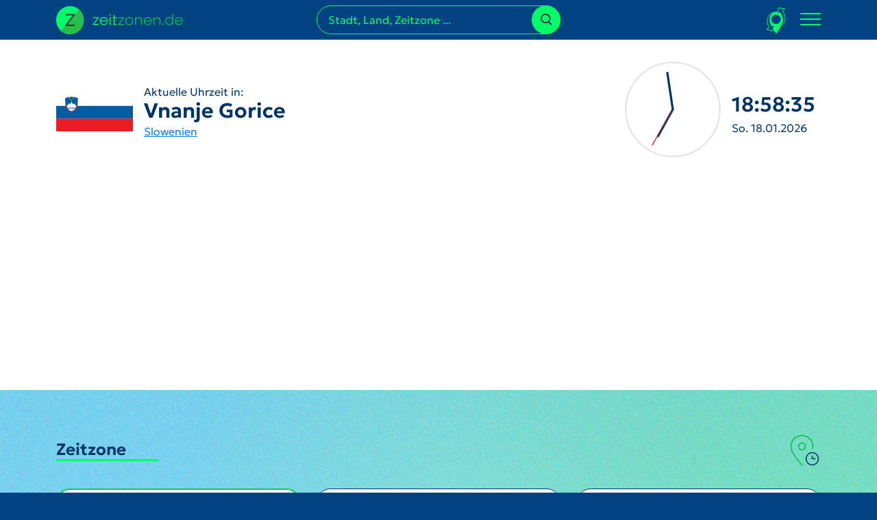

--- FILE ---
content_type: text/html; charset=UTF-8
request_url: https://www.zeitzonen.de/slowenien/brezovica/vnanje-gorice.html
body_size: 42840
content:
<!DOCTYPE html>
<html lang="de">
    <head>
        <meta charset="UTF-8">

        <title>Aktuelle Uhrzeit und Datum in Vnanje Gorice | Slowenien - Brezovica | Zeitzonen.de</title>
        <meta name="description" content="Uhrzeit und Datum in Vnanje Gorice und viele weitere Infos rund um Vnanje Gorice finden Sie hier." />                <link rel="canonical" href="https://www.zeitzonen.de/slowenien/brezovica/vnanje-gorice.html" />
                <meta name="robots" content="index, follow" />
        <meta name="google-site-verification" content="ebUxBShWigwmpsRZaHAl6oDJxU88fepMYYOnr8Dcw7E" />
        <meta name="viewport" content="width=device-width, initial-scale=1, shrink-to-fit=no">

        <link rel="dns-prefetch" href="https://matomo.calamedia.de" />

        <link rel="apple-touch-icon-precomposed" sizes="57x57" href="/build/images/apple-touch-icon-57x57.89582050.png" />
        <link rel="apple-touch-icon-precomposed" sizes="114x114" href="/build/images/apple-touch-icon-114x114.5667e72f.png" />
        <link rel="apple-touch-icon-precomposed" sizes="72x72" href="/build/images/apple-touch-icon-72x72.a19f4c1c.png" />
        <link rel="apple-touch-icon-precomposed" sizes="144x144" href="/build/images/apple-touch-icon-144x144.125b9826.png" />
        <link rel="apple-touch-icon-precomposed" sizes="60x60" href="/build/images/apple-touch-icon-60x60.97570f84.png" />
        <link rel="apple-touch-icon-precomposed" sizes="120x120" href="/build/images/apple-touch-icon-120x120.70698be5.png" />
        <link rel="apple-touch-icon-precomposed" sizes="76x76" href="/build/images/apple-touch-icon-76x76.bc287cbd.png" />
        <link rel="apple-touch-icon-precomposed" sizes="152x152" href="/build/images/apple-touch-icon-152x152.24944137.png" />
        <link rel="icon" type="image/png" href="/build/images/favicon-196x196.b053afa9.png" sizes="196x196" />
        <link rel="icon" type="image/png" href="/build/images/favicon-96x96.a4a4d11f.png" sizes="96x96" />
        <link rel="icon" type="image/png" href="/build/images/favicon-32x32.cd670457.png" sizes="32x32" />
        <link rel="icon" type="image/png" href="/build/images/favicon-16x16.e8bd34ec.png" sizes="16x16" />
        <link rel="icon" type="image/png" href="/build/images/favicon-128.cb2fdcbe.png" sizes="128x128" />
        <meta name="application-name" content="Zeitzonen"/>
        <meta name="msapplication-TileColor" content="#FFFFFF" />
        <meta name="msapplication-TileImage" content="/build/images/mstile-144x144.125b9826.png" />
        <meta name="msapplication-square70x70logo" content="/build/images/mstile-70x70.cb2fdcbe.png" />
        <meta name="msapplication-square150x150logo" content="/build/images/mstile-150x150.16fea8d6.png" />
        <meta name="msapplication-wide310x150logo" content="/build/images/mstile-310x150.a3128791.png" />
        <meta name="msapplication-square310x310logo" content="/build/images/mstile-310x310.1a8e95de.png" />

                    <style>[data-loading=""],[data-loading=delay\|show],[data-loading=show]{display:none}.flatpickr-calendar{-webkit-animation:none;animation:none;background:transparent;background:#fff;border:0;border-radius:5px;-webkit-box-shadow:1px 0 0 #e6e6e6,-1px 0 0 #e6e6e6,0 1px 0 #e6e6e6,0 -1px 0 #e6e6e6,0 3px 13px rgba(0,0,0,.08);box-shadow:1px 0 0 #e6e6e6,-1px 0 0 #e6e6e6,0 1px 0 #e6e6e6,0 -1px 0 #e6e6e6,0 3px 13px rgba(0,0,0,.08);-webkit-box-sizing:border-box;box-sizing:border-box;direction:ltr;display:none;font-size:14px;line-height:24px;opacity:0;padding:0;position:absolute;text-align:center;-ms-touch-action:manipulation;touch-action:manipulation;visibility:hidden;width:307.875px}.flatpickr-calendar.inline,.flatpickr-calendar.open{max-height:640px;opacity:1;visibility:visible}.flatpickr-calendar.open{display:inline-block;z-index:99999}.flatpickr-calendar.animate.open{-webkit-animation:fpFadeInDown .3s cubic-bezier(.23,1,.32,1);animation:fpFadeInDown .3s cubic-bezier(.23,1,.32,1)}.flatpickr-calendar.inline{display:block;position:relative;top:2px}.flatpickr-calendar.static{position:absolute;top:calc(100% + 2px)}.flatpickr-calendar.static.open{display:block;z-index:999}.flatpickr-calendar.multiMonth .flatpickr-days .dayContainer:nth-child(n+1) .flatpickr-day.inRange:nth-child(7n+7){-webkit-box-shadow:none!important;box-shadow:none!important}.flatpickr-calendar.multiMonth .flatpickr-days .dayContainer:nth-child(n+2) .flatpickr-day.inRange:nth-child(7n+1){-webkit-box-shadow:-2px 0 0 #e6e6e6,5px 0 0 #e6e6e6;box-shadow:-2px 0 0 #e6e6e6,5px 0 0 #e6e6e6}.flatpickr-calendar .hasTime .dayContainer,.flatpickr-calendar .hasWeeks .dayContainer{border-bottom:0;border-bottom-left-radius:0;border-bottom-right-radius:0}.flatpickr-calendar .hasWeeks .dayContainer{border-left:0}.flatpickr-calendar.hasTime .flatpickr-time{border-top:1px solid #e6e6e6;height:40px}.flatpickr-calendar.noCalendar.hasTime .flatpickr-time{height:auto}.flatpickr-calendar:after,.flatpickr-calendar:before{border:solid transparent;content:"";display:block;height:0;left:22px;pointer-events:none;position:absolute;width:0}.flatpickr-calendar.arrowRight:after,.flatpickr-calendar.arrowRight:before,.flatpickr-calendar.rightMost:after,.flatpickr-calendar.rightMost:before{left:auto;right:22px}.flatpickr-calendar.arrowCenter:after,.flatpickr-calendar.arrowCenter:before{left:50%;right:50%}.flatpickr-calendar:before{border-width:5px;margin:0 -5px}.flatpickr-calendar:after{border-width:4px;margin:0 -4px}.flatpickr-calendar.arrowTop:after,.flatpickr-calendar.arrowTop:before{bottom:100%}.flatpickr-calendar.arrowTop:before{border-bottom-color:#e6e6e6}.flatpickr-calendar.arrowTop:after{border-bottom-color:#fff}.flatpickr-calendar.arrowBottom:after,.flatpickr-calendar.arrowBottom:before{top:100%}.flatpickr-calendar.arrowBottom:before{border-top-color:#e6e6e6}.flatpickr-calendar.arrowBottom:after{border-top-color:#fff}.flatpickr-calendar:focus{outline:0}.flatpickr-wrapper{display:inline-block;position:relative}.flatpickr-months{display:-webkit-box;display:-webkit-flex;display:-ms-flexbox;display:flex}.flatpickr-months .flatpickr-month{background:transparent;line-height:1;overflow:hidden;position:relative;text-align:center;-webkit-box-flex:1;-webkit-flex:1;-ms-flex:1;flex:1}.flatpickr-months .flatpickr-month,.flatpickr-months .flatpickr-next-month,.flatpickr-months .flatpickr-prev-month{color:rgba(0,0,0,.9);fill:rgba(0,0,0,.9);height:34px;-webkit-user-select:none;-moz-user-select:none;-ms-user-select:none;user-select:none}.flatpickr-months .flatpickr-next-month,.flatpickr-months .flatpickr-prev-month{cursor:pointer;padding:10px;position:absolute;text-decoration:none;top:0;z-index:3}.flatpickr-months .flatpickr-next-month.flatpickr-disabled,.flatpickr-months .flatpickr-prev-month.flatpickr-disabled{display:none}.flatpickr-months .flatpickr-next-month i,.flatpickr-months .flatpickr-prev-month i{position:relative}.flatpickr-months .flatpickr-next-month.flatpickr-prev-month,.flatpickr-months .flatpickr-prev-month.flatpickr-prev-month{left:0}.flatpickr-months .flatpickr-next-month.flatpickr-next-month,.flatpickr-months .flatpickr-prev-month.flatpickr-next-month{right:0}.flatpickr-months .flatpickr-next-month:hover,.flatpickr-months .flatpickr-prev-month:hover{color:#959ea9}.flatpickr-months .flatpickr-next-month:hover svg,.flatpickr-months .flatpickr-prev-month:hover svg{fill:#f64747}.flatpickr-months .flatpickr-next-month svg,.flatpickr-months .flatpickr-prev-month svg{height:14px;width:14px}.flatpickr-months .flatpickr-next-month svg path,.flatpickr-months .flatpickr-prev-month svg path{-webkit-transition:fill .1s;transition:fill .1s;fill:inherit}.numInputWrapper{height:auto;position:relative}.numInputWrapper input,.numInputWrapper span{display:inline-block}.numInputWrapper input{width:100%}.numInputWrapper input::-ms-clear{display:none}.numInputWrapper input::-webkit-inner-spin-button,.numInputWrapper input::-webkit-outer-spin-button{-webkit-appearance:none;margin:0}.numInputWrapper span{border:1px solid rgba(57,57,57,.15);-webkit-box-sizing:border-box;box-sizing:border-box;cursor:pointer;height:50%;line-height:50%;opacity:0;padding:0 4px 0 2px;position:absolute;right:0;width:14px}.numInputWrapper span:hover{background:rgba(0,0,0,.1)}.numInputWrapper span:active{background:rgba(0,0,0,.2)}.numInputWrapper span:after{content:"";display:block;position:absolute}.numInputWrapper span.arrowUp{border-bottom:0;top:0}.numInputWrapper span.arrowUp:after{border-bottom:4px solid rgba(57,57,57,.6);border-left:4px solid transparent;border-right:4px solid transparent;top:26%}.numInputWrapper span.arrowDown{top:50%}.numInputWrapper span.arrowDown:after{border-left:4px solid transparent;border-right:4px solid transparent;border-top:4px solid rgba(57,57,57,.6);top:40%}.numInputWrapper span svg{height:auto;width:inherit}.numInputWrapper span svg path{fill:rgba(0,0,0,.5)}.numInputWrapper:hover{background:rgba(0,0,0,.05)}.numInputWrapper:hover span{opacity:1}.flatpickr-current-month{color:inherit;display:inline-block;font-size:135%;font-weight:300;height:34px;left:12.5%;line-height:inherit;line-height:1;padding:7.48px 0 0;position:absolute;text-align:center;-webkit-transform:translateZ(0);transform:translateZ(0);width:75%}.flatpickr-current-month span.cur-month{color:inherit;display:inline-block;font-family:inherit;font-weight:700;margin-left:.5ch;padding:0}.flatpickr-current-month span.cur-month:hover{background:rgba(0,0,0,.05)}.flatpickr-current-month .numInputWrapper{display:inline-block;width:6ch;width:7ch\0}.flatpickr-current-month .numInputWrapper span.arrowUp:after{border-bottom-color:rgba(0,0,0,.9)}.flatpickr-current-month .numInputWrapper span.arrowDown:after{border-top-color:rgba(0,0,0,.9)}.flatpickr-current-month input.cur-year{-webkit-appearance:textfield;-moz-appearance:textfield;appearance:textfield;background:transparent;border:0;border-radius:0;-webkit-box-sizing:border-box;box-sizing:border-box;color:inherit;cursor:text;display:inline-block;font-family:inherit;font-size:inherit;font-weight:300;height:auto;line-height:inherit;margin:0;padding:0 0 0 .5ch;vertical-align:initial}.flatpickr-current-month input.cur-year:focus{outline:0}.flatpickr-current-month input.cur-year[disabled],.flatpickr-current-month input.cur-year[disabled]:hover{background:transparent;color:rgba(0,0,0,.5);font-size:100%;pointer-events:none}.flatpickr-current-month .flatpickr-monthDropdown-months{appearance:menulist;-webkit-appearance:menulist;-moz-appearance:menulist;background:transparent;border:none;border-radius:0;box-sizing:border-box;-webkit-box-sizing:border-box;color:inherit;cursor:pointer;font-family:inherit;font-size:inherit;font-weight:300;height:auto;line-height:inherit;margin:-1px 0 0;outline:none;padding:0 0 0 .5ch;position:relative;vertical-align:initial;width:auto}.flatpickr-current-month .flatpickr-monthDropdown-months:active,.flatpickr-current-month .flatpickr-monthDropdown-months:focus{outline:none}.flatpickr-current-month .flatpickr-monthDropdown-months:hover{background:rgba(0,0,0,.05)}.flatpickr-current-month .flatpickr-monthDropdown-months .flatpickr-monthDropdown-month{background-color:transparent;outline:none;padding:0}.flatpickr-weekdays{background:transparent;overflow:hidden;text-align:center;width:100%;-webkit-box-align:center;-webkit-align-items:center;-ms-flex-align:center;align-items:center;height:28px}.flatpickr-weekdays,.flatpickr-weekdays .flatpickr-weekdaycontainer{display:-webkit-box;display:-webkit-flex;display:-ms-flexbox;display:flex}.flatpickr-weekdays .flatpickr-weekdaycontainer,span.flatpickr-weekday{-webkit-box-flex:1;-webkit-flex:1;-ms-flex:1;flex:1}span.flatpickr-weekday{background:transparent;color:rgba(0,0,0,.54);cursor:default;display:block;font-size:90%;font-weight:bolder;line-height:1;margin:0;text-align:center}.dayContainer,.flatpickr-weeks{padding:1px 0 0}.flatpickr-days{display:-webkit-box;display:-webkit-flex;display:-ms-flexbox;display:flex;overflow:hidden;position:relative;-webkit-box-align:start;-webkit-align-items:flex-start;-ms-flex-align:start;align-items:flex-start;width:307.875px}.flatpickr-days:focus{outline:0}.dayContainer{-webkit-box-sizing:border-box;box-sizing:border-box;display:inline-block;display:-ms-flexbox;display:-webkit-box;display:-webkit-flex;display:flex;-webkit-flex-wrap:wrap;flex-wrap:wrap;-ms-flex-wrap:wrap;max-width:307.875px;min-width:307.875px;outline:0;padding:0;text-align:left;width:307.875px;-ms-flex-pack:justify;-webkit-justify-content:space-around;justify-content:space-around;opacity:1;-webkit-transform:translateZ(0);transform:translateZ(0)}.dayContainer+.dayContainer{-webkit-box-shadow:-1px 0 0 #e6e6e6;box-shadow:-1px 0 0 #e6e6e6}.flatpickr-day{background:none;border:1px solid transparent;border-radius:150px;-webkit-box-sizing:border-box;box-sizing:border-box;color:#393939;cursor:pointer;-webkit-flex-basis:14.2857143%;font-weight:400;width:14.2857143%;-ms-flex-preferred-size:14.2857143%;display:inline-block;flex-basis:14.2857143%;height:39px;line-height:39px;margin:0;max-width:39px;position:relative;-webkit-box-pack:center;-webkit-justify-content:center;-ms-flex-pack:center;justify-content:center;text-align:center}.flatpickr-day.inRange,.flatpickr-day.nextMonthDay.inRange,.flatpickr-day.nextMonthDay.today.inRange,.flatpickr-day.nextMonthDay:focus,.flatpickr-day.nextMonthDay:hover,.flatpickr-day.prevMonthDay.inRange,.flatpickr-day.prevMonthDay.today.inRange,.flatpickr-day.prevMonthDay:focus,.flatpickr-day.prevMonthDay:hover,.flatpickr-day.today.inRange,.flatpickr-day:focus,.flatpickr-day:hover{background:#e6e6e6;border-color:#e6e6e6;cursor:pointer;outline:0}.flatpickr-day.today{border-color:#959ea9}.flatpickr-day.today:focus,.flatpickr-day.today:hover{background:#959ea9;border-color:#959ea9;color:#fff}.flatpickr-day.endRange,.flatpickr-day.endRange.inRange,.flatpickr-day.endRange.nextMonthDay,.flatpickr-day.endRange.prevMonthDay,.flatpickr-day.endRange:focus,.flatpickr-day.endRange:hover,.flatpickr-day.selected,.flatpickr-day.selected.inRange,.flatpickr-day.selected.nextMonthDay,.flatpickr-day.selected.prevMonthDay,.flatpickr-day.selected:focus,.flatpickr-day.selected:hover,.flatpickr-day.startRange,.flatpickr-day.startRange.inRange,.flatpickr-day.startRange.nextMonthDay,.flatpickr-day.startRange.prevMonthDay,.flatpickr-day.startRange:focus,.flatpickr-day.startRange:hover{background:#569ff7;border-color:#569ff7;-webkit-box-shadow:none;box-shadow:none;color:#fff}.flatpickr-day.endRange.startRange,.flatpickr-day.selected.startRange,.flatpickr-day.startRange.startRange{border-radius:50px 0 0 50px}.flatpickr-day.endRange.endRange,.flatpickr-day.selected.endRange,.flatpickr-day.startRange.endRange{border-radius:0 50px 50px 0}.flatpickr-day.endRange.startRange+.endRange:not(:nth-child(7n+1)),.flatpickr-day.selected.startRange+.endRange:not(:nth-child(7n+1)),.flatpickr-day.startRange.startRange+.endRange:not(:nth-child(7n+1)){-webkit-box-shadow:-10px 0 0 #569ff7;box-shadow:-10px 0 0 #569ff7}.flatpickr-day.endRange.startRange.endRange,.flatpickr-day.selected.startRange.endRange,.flatpickr-day.startRange.startRange.endRange{border-radius:50px}.flatpickr-day.inRange{border-radius:0;-webkit-box-shadow:-5px 0 0 #e6e6e6,5px 0 0 #e6e6e6;box-shadow:-5px 0 0 #e6e6e6,5px 0 0 #e6e6e6}.flatpickr-day.flatpickr-disabled,.flatpickr-day.flatpickr-disabled:hover,.flatpickr-day.nextMonthDay,.flatpickr-day.notAllowed,.flatpickr-day.notAllowed.nextMonthDay,.flatpickr-day.notAllowed.prevMonthDay,.flatpickr-day.prevMonthDay{background:transparent;border-color:transparent;color:rgba(57,57,57,.3);cursor:default}.flatpickr-day.flatpickr-disabled,.flatpickr-day.flatpickr-disabled:hover{color:rgba(57,57,57,.1);cursor:not-allowed}.flatpickr-day.week.selected{border-radius:0;-webkit-box-shadow:-5px 0 0 #569ff7,5px 0 0 #569ff7;box-shadow:-5px 0 0 #569ff7,5px 0 0 #569ff7}.flatpickr-day.hidden{visibility:hidden}.rangeMode .flatpickr-day{margin-top:1px}.flatpickr-weekwrapper{float:left}.flatpickr-weekwrapper .flatpickr-weeks{-webkit-box-shadow:1px 0 0 #e6e6e6;box-shadow:1px 0 0 #e6e6e6;padding:0 12px}.flatpickr-weekwrapper .flatpickr-weekday{float:none;line-height:28px;width:100%}.flatpickr-weekwrapper span.flatpickr-day,.flatpickr-weekwrapper span.flatpickr-day:hover{background:transparent;border:none;color:rgba(57,57,57,.3);cursor:default;display:block;max-width:none;width:100%}.flatpickr-innerContainer{display:block;display:-webkit-box;display:-webkit-flex;display:-ms-flexbox;display:flex;overflow:hidden}.flatpickr-innerContainer,.flatpickr-rContainer{-webkit-box-sizing:border-box;box-sizing:border-box}.flatpickr-rContainer{display:inline-block;padding:0}.flatpickr-time{-webkit-box-sizing:border-box;box-sizing:border-box;display:block;display:-webkit-box;display:-webkit-flex;display:-ms-flexbox;display:flex;height:0;line-height:40px;max-height:40px;outline:0;overflow:hidden;text-align:center}.flatpickr-time:after{clear:both;content:"";display:table}.flatpickr-time .numInputWrapper{-webkit-box-flex:1;-webkit-flex:1;-ms-flex:1;flex:1;float:left;height:40px;width:40%}.flatpickr-time .numInputWrapper span.arrowUp:after{border-bottom-color:#393939}.flatpickr-time .numInputWrapper span.arrowDown:after{border-top-color:#393939}.flatpickr-time.hasSeconds .numInputWrapper{width:26%}.flatpickr-time.time24hr .numInputWrapper{width:49%}.flatpickr-time input{-webkit-appearance:textfield;-moz-appearance:textfield;appearance:textfield;background:transparent;border:0;border-radius:0;-webkit-box-shadow:none;box-shadow:none;-webkit-box-sizing:border-box;box-sizing:border-box;color:#393939;font-size:14px;height:inherit;line-height:inherit;margin:0;padding:0;position:relative;text-align:center}.flatpickr-time input.flatpickr-hour{font-weight:700}.flatpickr-time input.flatpickr-minute,.flatpickr-time input.flatpickr-second{font-weight:400}.flatpickr-time input:focus{border:0;outline:0}.flatpickr-time .flatpickr-am-pm,.flatpickr-time .flatpickr-time-separator{-webkit-align-self:center;color:#393939;float:left;font-weight:700;height:inherit;line-height:inherit;-webkit-user-select:none;-moz-user-select:none;-ms-user-select:none;user-select:none;width:2%;-ms-flex-item-align:center;align-self:center}.flatpickr-time .flatpickr-am-pm{cursor:pointer;font-weight:400;outline:0;text-align:center;width:18%}.flatpickr-time .flatpickr-am-pm:focus,.flatpickr-time .flatpickr-am-pm:hover,.flatpickr-time input:focus,.flatpickr-time input:hover{background:#eee}.flatpickr-input[readonly]{cursor:pointer}@-webkit-keyframes fpFadeInDown{0%{opacity:0;-webkit-transform:translate3d(0,-20px,0);transform:translate3d(0,-20px,0)}to{opacity:1;-webkit-transform:translateZ(0);transform:translateZ(0)}}@keyframes fpFadeInDown{0%{opacity:0;-webkit-transform:translate3d(0,-20px,0);transform:translate3d(0,-20px,0)}to{opacity:1;-webkit-transform:translateZ(0);transform:translateZ(0)}}:root,[data-bs-theme=light]{--bs-blue:#0d6efd;--bs-indigo:#6610f2;--bs-purple:#6f42c1;--bs-pink:#d63384;--bs-red:#dc3545;--bs-orange:#fd7e14;--bs-yellow:#ffc107;--bs-green:#198754;--bs-teal:#20c997;--bs-cyan:#0dcaf0;--bs-black:#000;--bs-white:#fff;--bs-gray:#6c757d;--bs-gray-dark:#343a40;--bs-gray-100:#f8f9fa;--bs-gray-200:#e9ecef;--bs-gray-300:#dee2e6;--bs-gray-400:#ced4da;--bs-gray-500:#adb5bd;--bs-gray-600:#6c757d;--bs-gray-700:#495057;--bs-gray-800:#343a40;--bs-gray-900:#212529;--bs-primary:#036;--bs-secondary:#0f6;--bs-success:#198754;--bs-info:#0dcaf0;--bs-warning:#ffc107;--bs-danger:#dc3545;--bs-light:#f8f9fa;--bs-dark:#212529;--bs-primary-rgb:0,51,102;--bs-secondary-rgb:0,255,102;--bs-success-rgb:25,135,84;--bs-info-rgb:13,202,240;--bs-warning-rgb:255,193,7;--bs-danger-rgb:220,53,69;--bs-light-rgb:248,249,250;--bs-dark-rgb:33,37,41;--bs-primary-text-emphasis:#001429;--bs-secondary-text-emphasis:#006629;--bs-success-text-emphasis:#0a3622;--bs-info-text-emphasis:#055160;--bs-warning-text-emphasis:#664d03;--bs-danger-text-emphasis:#58151c;--bs-light-text-emphasis:#495057;--bs-dark-text-emphasis:#495057;--bs-primary-bg-subtle:#ccd6e0;--bs-secondary-bg-subtle:#ccffe0;--bs-success-bg-subtle:#d1e7dd;--bs-info-bg-subtle:#cff4fc;--bs-warning-bg-subtle:#fff3cd;--bs-danger-bg-subtle:#f8d7da;--bs-light-bg-subtle:#fcfcfd;--bs-dark-bg-subtle:#ced4da;--bs-primary-border-subtle:#99adc2;--bs-secondary-border-subtle:#99ffc2;--bs-success-border-subtle:#a3cfbb;--bs-info-border-subtle:#9eeaf9;--bs-warning-border-subtle:#ffe69c;--bs-danger-border-subtle:#f1aeb5;--bs-light-border-subtle:#e9ecef;--bs-dark-border-subtle:#adb5bd;--bs-white-rgb:255,255,255;--bs-black-rgb:0,0,0;--bs-font-sans-serif:Geologica,system-ui,-apple-system,"Segoe UI",Roboto,"Helvetica Neue","Noto Sans","Liberation Sans",Arial,sans-serif,"Apple Color Emoji","Segoe UI Emoji","Segoe UI Symbol","Noto Color Emoji";--bs-font-monospace:SFMono-Regular,Menlo,Monaco,Consolas,"Liberation Mono","Courier New",monospace;--bs-gradient:linear-gradient(180deg,hsla(0,0%,100%,.15),hsla(0,0%,100%,0));--bs-body-font-family:Geologica,system-ui,-apple-system,"Segoe UI",Roboto,"Helvetica Neue","Noto Sans","Liberation Sans",Arial,sans-serif,"Apple Color Emoji","Segoe UI Emoji","Segoe UI Symbol","Noto Color Emoji";--bs-body-font-size:1rem;--bs-body-font-weight:400;--bs-body-line-height:1.5;--bs-body-color:#036;--bs-body-color-rgb:0,51,102;--bs-body-bg:#fff;--bs-body-bg-rgb:255,255,255;--bs-emphasis-color:#000;--bs-emphasis-color-rgb:0,0,0;--bs-secondary-color:rgba(0,51,102,.75);--bs-secondary-color-rgb:0,51,102;--bs-secondary-bg:#e9ecef;--bs-secondary-bg-rgb:233,236,239;--bs-tertiary-color:rgba(0,51,102,.5);--bs-tertiary-color-rgb:0,51,102;--bs-tertiary-bg:#f8f9fa;--bs-tertiary-bg-rgb:248,249,250;--bs-heading-color:inherit;--bs-link-color:#007bff;--bs-link-color-rgb:0,123,255;--bs-link-decoration:underline;--bs-link-hover-color:#00d053;--bs-link-hover-color-rgb:0,208,83;--bs-code-color:#d63384;--bs-highlight-color:#036;--bs-highlight-bg:#fff3cd;--bs-border-width:1px;--bs-border-style:solid;--bs-border-color:#dee2e6;--bs-border-color-translucent:rgba(0,0,0,.175);--bs-border-radius:0.375rem;--bs-border-radius-sm:0.25rem;--bs-border-radius-lg:0.5rem;--bs-border-radius-xl:1rem;--bs-border-radius-xxl:2rem;--bs-border-radius-2xl:var(--bs-border-radius-xxl);--bs-border-radius-pill:50rem;--bs-box-shadow:0 0.5rem 1rem rgba(0,0,0,.15);--bs-box-shadow-sm:0 0.125rem 0.25rem rgba(0,0,0,.075);--bs-box-shadow-lg:0 1rem 3rem rgba(0,0,0,.175);--bs-box-shadow-inset:inset 0 1px 2px rgba(0,0,0,.075);--bs-focus-ring-width:0.25rem;--bs-focus-ring-opacity:0.25;--bs-focus-ring-color:rgba(0,51,102,.25);--bs-form-valid-color:#198754;--bs-form-valid-border-color:#198754;--bs-form-invalid-color:#dc3545;--bs-form-invalid-border-color:#dc3545}[data-bs-theme=dark]{color-scheme:dark;--bs-body-color:#dee2e6;--bs-body-color-rgb:222,226,230;--bs-body-bg:#212529;--bs-body-bg-rgb:33,37,41;--bs-emphasis-color:#fff;--bs-emphasis-color-rgb:255,255,255;--bs-secondary-color:rgba(222,226,230,.75);--bs-secondary-color-rgb:222,226,230;--bs-secondary-bg:#343a40;--bs-secondary-bg-rgb:52,58,64;--bs-tertiary-color:rgba(222,226,230,.5);--bs-tertiary-color-rgb:222,226,230;--bs-tertiary-bg:#2b3035;--bs-tertiary-bg-rgb:43,48,53;--bs-primary-text-emphasis:#6685a3;--bs-secondary-text-emphasis:#66ffa3;--bs-success-text-emphasis:#75b798;--bs-info-text-emphasis:#6edff6;--bs-warning-text-emphasis:#ffda6a;--bs-danger-text-emphasis:#ea868f;--bs-light-text-emphasis:#f8f9fa;--bs-dark-text-emphasis:#dee2e6;--bs-primary-bg-subtle:#000a14;--bs-secondary-bg-subtle:#003314;--bs-success-bg-subtle:#051b11;--bs-info-bg-subtle:#032830;--bs-warning-bg-subtle:#332701;--bs-danger-bg-subtle:#2c0b0e;--bs-light-bg-subtle:#343a40;--bs-dark-bg-subtle:#1a1d20;--bs-primary-border-subtle:#001f3d;--bs-secondary-border-subtle:#00993d;--bs-success-border-subtle:#0f5132;--bs-info-border-subtle:#087990;--bs-warning-border-subtle:#997404;--bs-danger-border-subtle:#842029;--bs-light-border-subtle:#495057;--bs-dark-border-subtle:#343a40;--bs-heading-color:inherit;--bs-link-color:#6685a3;--bs-link-hover-color:#859db6;--bs-link-color-rgb:102,133,163;--bs-link-hover-color-rgb:133,157,182;--bs-code-color:#e685b5;--bs-highlight-color:#dee2e6;--bs-highlight-bg:#664d03;--bs-border-color:#495057;--bs-border-color-translucent:hsla(0,0%,100%,.15);--bs-form-valid-color:#75b798;--bs-form-valid-border-color:#75b798;--bs-form-invalid-color:#ea868f;--bs-form-invalid-border-color:#ea868f}*,:after,:before{box-sizing:border-box}@media(prefers-reduced-motion:no-preference){:root{scroll-behavior:smooth}}body{background-color:var(--bs-body-bg);color:var(--bs-body-color);font-family:var(--bs-body-font-family);font-size:var(--bs-body-font-size);font-weight:var(--bs-body-font-weight);line-height:var(--bs-body-line-height);margin:0;text-align:var(--bs-body-text-align);-webkit-text-size-adjust:100%;-webkit-tap-highlight-color:rgba(0,0,0,0)}hr{border:0;border-top:var(--bs-border-width) solid;color:inherit;margin:1rem 0;opacity:.25}.h1,.h2,.h3,.h4,.h5,.h6,h1,h2,h3,h4,h5,h6{color:var(--bs-heading-color);font-weight:500;line-height:1.2;margin-bottom:.5rem;margin-top:0}.h1,h1{font-size:calc(1.375rem + 1.5vw)}@media(min-width:1200px){.h1,h1{font-size:2.5rem}}.h2,h2{font-size:calc(1.325rem + .9vw)}@media(min-width:1200px){.h2,h2{font-size:2rem}}.h3,h3{font-size:calc(1.3rem + .6vw)}@media(min-width:1200px){.h3,h3{font-size:1.75rem}}.h4,h4{font-size:calc(1.275rem + .3vw)}@media(min-width:1200px){.h4,h4{font-size:1.5rem}}.h5,h5{font-size:1.25rem}.h6,h6{font-size:1rem}p{margin-bottom:1rem;margin-top:0}abbr[title]{cursor:help;text-decoration:underline dotted;text-decoration-skip-ink:none}address{font-style:normal;line-height:inherit;margin-bottom:1rem}ol,ul{padding-left:2rem}dl,ol,ul{margin-bottom:1rem;margin-top:0}ol ol,ol ul,ul ol,ul ul{margin-bottom:0}dt{font-weight:700}dd{margin-bottom:.5rem;margin-left:0}blockquote{margin:0 0 1rem}b,strong{font-weight:bolder}.small,small{font-size:.875em}.mark,mark{background-color:var(--bs-highlight-bg);color:var(--bs-highlight-color);padding:.1875em}sub,sup{font-size:.75em;line-height:0;position:relative;vertical-align:baseline}sub{bottom:-.25em}sup{top:-.5em}a{color:rgba(var(--bs-link-color-rgb),var(--bs-link-opacity,1));text-decoration:underline}a:hover{--bs-link-color-rgb:var(--bs-link-hover-color-rgb)}a:not([href]):not([class]),a:not([href]):not([class]):hover{color:inherit;text-decoration:none}code,kbd,pre,samp{font-family:var(--bs-font-monospace);font-size:1em}pre{display:block;font-size:.875em;margin-bottom:1rem;margin-top:0;overflow:auto}pre code{color:inherit;font-size:inherit;word-break:normal}code{color:var(--bs-code-color);font-size:.875em;word-wrap:break-word}a>code{color:inherit}kbd{background-color:var(--bs-body-color);border-radius:.25rem;color:var(--bs-body-bg);font-size:.875em;padding:.1875rem .375rem}kbd kbd{font-size:1em;padding:0}figure{margin:0 0 1rem}img,svg{vertical-align:middle}table{border-collapse:collapse;caption-side:bottom}caption{color:var(--bs-secondary-color);padding-bottom:.5rem;padding-top:.5rem;text-align:left}th{text-align:inherit;text-align:-webkit-match-parent}tbody,td,tfoot,th,thead,tr{border:0 solid;border-color:inherit}label{display:inline-block}button{border-radius:0}button:focus:not(:focus-visible){outline:0}button,input,optgroup,select,textarea{font-family:inherit;font-size:inherit;line-height:inherit;margin:0}button,select{text-transform:none}[role=button]{cursor:pointer}select{word-wrap:normal}select:disabled{opacity:1}[list]:not([type=date]):not([type=datetime-local]):not([type=month]):not([type=week]):not([type=time])::-webkit-calendar-picker-indicator{display:none!important}[type=button],[type=reset],[type=submit],button{-webkit-appearance:button}[type=button]:not(:disabled),[type=reset]:not(:disabled),[type=submit]:not(:disabled),button:not(:disabled){cursor:pointer}::-moz-focus-inner{border-style:none;padding:0}textarea{resize:vertical}fieldset{border:0;margin:0;min-width:0;padding:0}legend{float:left;font-size:calc(1.275rem + .3vw);line-height:inherit;margin-bottom:.5rem;padding:0;width:100%}@media(min-width:1200px){legend{font-size:1.5rem}}legend+*{clear:left}::-webkit-datetime-edit-day-field,::-webkit-datetime-edit-fields-wrapper,::-webkit-datetime-edit-hour-field,::-webkit-datetime-edit-minute,::-webkit-datetime-edit-month-field,::-webkit-datetime-edit-text,::-webkit-datetime-edit-year-field{padding:0}::-webkit-inner-spin-button{height:auto}[type=search]{-webkit-appearance:textfield;outline-offset:-2px}::-webkit-search-decoration{-webkit-appearance:none}::-webkit-color-swatch-wrapper{padding:0}::file-selector-button{-webkit-appearance:button;font:inherit}output{display:inline-block}iframe{border:0}summary{cursor:pointer;display:list-item}progress{vertical-align:baseline}[hidden]{display:none!important}.lead{font-size:1.25rem;font-weight:300}.display-1{font-size:calc(1.625rem + 4.5vw);font-weight:300;line-height:1.2}@media(min-width:1200px){.display-1{font-size:5rem}}.display-2{font-size:calc(1.575rem + 3.9vw);font-weight:300;line-height:1.2}@media(min-width:1200px){.display-2{font-size:4.5rem}}.display-3{font-size:calc(1.525rem + 3.3vw);font-weight:300;line-height:1.2}@media(min-width:1200px){.display-3{font-size:4rem}}.display-4{font-size:calc(1.475rem + 2.7vw);font-weight:300;line-height:1.2}@media(min-width:1200px){.display-4{font-size:3.5rem}}.display-5{font-size:calc(1.425rem + 2.1vw);font-weight:300;line-height:1.2}@media(min-width:1200px){.display-5{font-size:3rem}}.display-6{font-size:calc(1.375rem + 1.5vw);font-weight:300;line-height:1.2}@media(min-width:1200px){.display-6{font-size:2.5rem}}.list-inline,.list-unstyled{list-style:none;padding-left:0}.list-inline-item{display:inline-block}.list-inline-item:not(:last-child){margin-right:.5rem}.initialism{font-size:.875em;text-transform:uppercase}.blockquote{font-size:1.25rem;margin-bottom:1rem}.blockquote>:last-child{margin-bottom:0}.blockquote-footer{color:#6c757d;font-size:.875em;margin-bottom:1rem;margin-top:-1rem}.blockquote-footer:before{content:"— "}.img-fluid,.img-thumbnail{height:auto;max-width:100%}.img-thumbnail{background-color:var(--bs-body-bg);border:var(--bs-border-width) solid var(--bs-border-color);border-radius:var(--bs-border-radius);padding:.25rem}.figure{display:inline-block}.figure-img{line-height:1;margin-bottom:.5rem}.figure-caption{color:var(--bs-secondary-color);font-size:.875em}.container,.container-fluid,.container-lg,.container-md,.container-sm,.container-xl,.container-xxl{--bs-gutter-x:1.5rem;--bs-gutter-y:0;margin-left:auto;margin-right:auto;padding-left:calc(var(--bs-gutter-x)*.5);padding-right:calc(var(--bs-gutter-x)*.5);width:100%}@media(min-width:576px){.container,.container-sm{max-width:1137px}}@media(min-width:768px){.container,.container-md,.container-sm{max-width:1138px}}@media(min-width:992px){.container,.container-lg,.container-md,.container-sm{max-width:1139px}}@media(min-width:1200px){.container,.container-lg,.container-md,.container-sm,.container-xl{max-width:1140px}}@media(min-width:1400px){.container,.container-lg,.container-md,.container-sm,.container-xl,.container-xxl{max-width:1320px}}:root{--bs-breakpoint-xs:0;--bs-breakpoint-sm:576px;--bs-breakpoint-md:768px;--bs-breakpoint-lg:992px;--bs-breakpoint-xl:1200px;--bs-breakpoint-xxl:1400px}.row{--bs-gutter-x:1.5rem;--bs-gutter-y:0;display:flex;flex-wrap:wrap;margin-left:calc(var(--bs-gutter-x)*-.5);margin-right:calc(var(--bs-gutter-x)*-.5);margin-top:calc(var(--bs-gutter-y)*-1)}.row>*{flex-shrink:0;margin-top:var(--bs-gutter-y);max-width:100%;padding-left:calc(var(--bs-gutter-x)*.5);padding-right:calc(var(--bs-gutter-x)*.5);width:100%}.col{flex:1 0 0%}.row-cols-auto>*{flex:0 0 auto;width:auto}.row-cols-1>*{flex:0 0 auto;width:100%}.row-cols-2>*{flex:0 0 auto;width:50%}.row-cols-3>*{flex:0 0 auto;width:33.33333333%}.row-cols-4>*{flex:0 0 auto;width:25%}.row-cols-5>*{flex:0 0 auto;width:20%}.row-cols-6>*{flex:0 0 auto;width:16.66666667%}.col-auto{flex:0 0 auto;width:auto}.col-1{flex:0 0 auto;width:8.33333333%}.col-2{flex:0 0 auto;width:16.66666667%}.col-3{flex:0 0 auto;width:25%}.col-4{flex:0 0 auto;width:33.33333333%}.col-5{flex:0 0 auto;width:41.66666667%}.col-6{flex:0 0 auto;width:50%}.col-7{flex:0 0 auto;width:58.33333333%}.col-8{flex:0 0 auto;width:66.66666667%}.col-9{flex:0 0 auto;width:75%}.col-10{flex:0 0 auto;width:83.33333333%}.col-11{flex:0 0 auto;width:91.66666667%}.col-12{flex:0 0 auto;width:100%}.offset-1{margin-left:8.33333333%}.offset-2{margin-left:16.66666667%}.offset-3{margin-left:25%}.offset-4{margin-left:33.33333333%}.offset-5{margin-left:41.66666667%}.offset-6{margin-left:50%}.offset-7{margin-left:58.33333333%}.offset-8{margin-left:66.66666667%}.offset-9{margin-left:75%}.offset-10{margin-left:83.33333333%}.offset-11{margin-left:91.66666667%}.g-0,.gx-0{--bs-gutter-x:0}.g-0,.gy-0{--bs-gutter-y:0}.g-1,.gx-1{--bs-gutter-x:0.25rem}.g-1,.gy-1{--bs-gutter-y:0.25rem}.g-2,.gx-2{--bs-gutter-x:0.5rem}.g-2,.gy-2{--bs-gutter-y:0.5rem}.g-3,.gx-3{--bs-gutter-x:1rem}.g-3,.gy-3{--bs-gutter-y:1rem}.g-4,.gx-4{--bs-gutter-x:1.5rem}.g-4,.gy-4{--bs-gutter-y:1.5rem}.g-5,.gx-5{--bs-gutter-x:3rem}.g-5,.gy-5{--bs-gutter-y:3rem}@media(min-width:576px){.col-sm{flex:1 0 0%}.row-cols-sm-auto>*{flex:0 0 auto;width:auto}.row-cols-sm-1>*{flex:0 0 auto;width:100%}.row-cols-sm-2>*{flex:0 0 auto;width:50%}.row-cols-sm-3>*{flex:0 0 auto;width:33.33333333%}.row-cols-sm-4>*{flex:0 0 auto;width:25%}.row-cols-sm-5>*{flex:0 0 auto;width:20%}.row-cols-sm-6>*{flex:0 0 auto;width:16.66666667%}.col-sm-auto{flex:0 0 auto;width:auto}.col-sm-1{flex:0 0 auto;width:8.33333333%}.col-sm-2{flex:0 0 auto;width:16.66666667%}.col-sm-3{flex:0 0 auto;width:25%}.col-sm-4{flex:0 0 auto;width:33.33333333%}.col-sm-5{flex:0 0 auto;width:41.66666667%}.col-sm-6{flex:0 0 auto;width:50%}.col-sm-7{flex:0 0 auto;width:58.33333333%}.col-sm-8{flex:0 0 auto;width:66.66666667%}.col-sm-9{flex:0 0 auto;width:75%}.col-sm-10{flex:0 0 auto;width:83.33333333%}.col-sm-11{flex:0 0 auto;width:91.66666667%}.col-sm-12{flex:0 0 auto;width:100%}.offset-sm-0{margin-left:0}.offset-sm-1{margin-left:8.33333333%}.offset-sm-2{margin-left:16.66666667%}.offset-sm-3{margin-left:25%}.offset-sm-4{margin-left:33.33333333%}.offset-sm-5{margin-left:41.66666667%}.offset-sm-6{margin-left:50%}.offset-sm-7{margin-left:58.33333333%}.offset-sm-8{margin-left:66.66666667%}.offset-sm-9{margin-left:75%}.offset-sm-10{margin-left:83.33333333%}.offset-sm-11{margin-left:91.66666667%}.g-sm-0,.gx-sm-0{--bs-gutter-x:0}.g-sm-0,.gy-sm-0{--bs-gutter-y:0}.g-sm-1,.gx-sm-1{--bs-gutter-x:0.25rem}.g-sm-1,.gy-sm-1{--bs-gutter-y:0.25rem}.g-sm-2,.gx-sm-2{--bs-gutter-x:0.5rem}.g-sm-2,.gy-sm-2{--bs-gutter-y:0.5rem}.g-sm-3,.gx-sm-3{--bs-gutter-x:1rem}.g-sm-3,.gy-sm-3{--bs-gutter-y:1rem}.g-sm-4,.gx-sm-4{--bs-gutter-x:1.5rem}.g-sm-4,.gy-sm-4{--bs-gutter-y:1.5rem}.g-sm-5,.gx-sm-5{--bs-gutter-x:3rem}.g-sm-5,.gy-sm-5{--bs-gutter-y:3rem}}@media(min-width:768px){.col-md{flex:1 0 0%}.row-cols-md-auto>*{flex:0 0 auto;width:auto}.row-cols-md-1>*{flex:0 0 auto;width:100%}.row-cols-md-2>*{flex:0 0 auto;width:50%}.row-cols-md-3>*{flex:0 0 auto;width:33.33333333%}.row-cols-md-4>*{flex:0 0 auto;width:25%}.row-cols-md-5>*{flex:0 0 auto;width:20%}.row-cols-md-6>*{flex:0 0 auto;width:16.66666667%}.col-md-auto{flex:0 0 auto;width:auto}.col-md-1{flex:0 0 auto;width:8.33333333%}.col-md-2{flex:0 0 auto;width:16.66666667%}.col-md-3{flex:0 0 auto;width:25%}.col-md-4{flex:0 0 auto;width:33.33333333%}.col-md-5{flex:0 0 auto;width:41.66666667%}.col-md-6{flex:0 0 auto;width:50%}.col-md-7{flex:0 0 auto;width:58.33333333%}.col-md-8{flex:0 0 auto;width:66.66666667%}.col-md-9{flex:0 0 auto;width:75%}.col-md-10{flex:0 0 auto;width:83.33333333%}.col-md-11{flex:0 0 auto;width:91.66666667%}.col-md-12{flex:0 0 auto;width:100%}.offset-md-0{margin-left:0}.offset-md-1{margin-left:8.33333333%}.offset-md-2{margin-left:16.66666667%}.offset-md-3{margin-left:25%}.offset-md-4{margin-left:33.33333333%}.offset-md-5{margin-left:41.66666667%}.offset-md-6{margin-left:50%}.offset-md-7{margin-left:58.33333333%}.offset-md-8{margin-left:66.66666667%}.offset-md-9{margin-left:75%}.offset-md-10{margin-left:83.33333333%}.offset-md-11{margin-left:91.66666667%}.g-md-0,.gx-md-0{--bs-gutter-x:0}.g-md-0,.gy-md-0{--bs-gutter-y:0}.g-md-1,.gx-md-1{--bs-gutter-x:0.25rem}.g-md-1,.gy-md-1{--bs-gutter-y:0.25rem}.g-md-2,.gx-md-2{--bs-gutter-x:0.5rem}.g-md-2,.gy-md-2{--bs-gutter-y:0.5rem}.g-md-3,.gx-md-3{--bs-gutter-x:1rem}.g-md-3,.gy-md-3{--bs-gutter-y:1rem}.g-md-4,.gx-md-4{--bs-gutter-x:1.5rem}.g-md-4,.gy-md-4{--bs-gutter-y:1.5rem}.g-md-5,.gx-md-5{--bs-gutter-x:3rem}.g-md-5,.gy-md-5{--bs-gutter-y:3rem}}@media(min-width:992px){.col-lg{flex:1 0 0%}.row-cols-lg-auto>*{flex:0 0 auto;width:auto}.row-cols-lg-1>*{flex:0 0 auto;width:100%}.row-cols-lg-2>*{flex:0 0 auto;width:50%}.row-cols-lg-3>*{flex:0 0 auto;width:33.33333333%}.row-cols-lg-4>*{flex:0 0 auto;width:25%}.row-cols-lg-5>*{flex:0 0 auto;width:20%}.row-cols-lg-6>*{flex:0 0 auto;width:16.66666667%}.col-lg-auto{flex:0 0 auto;width:auto}.col-lg-1{flex:0 0 auto;width:8.33333333%}.col-lg-2{flex:0 0 auto;width:16.66666667%}.col-lg-3{flex:0 0 auto;width:25%}.col-lg-4{flex:0 0 auto;width:33.33333333%}.col-lg-5{flex:0 0 auto;width:41.66666667%}.col-lg-6{flex:0 0 auto;width:50%}.col-lg-7{flex:0 0 auto;width:58.33333333%}.col-lg-8{flex:0 0 auto;width:66.66666667%}.col-lg-9{flex:0 0 auto;width:75%}.col-lg-10{flex:0 0 auto;width:83.33333333%}.col-lg-11{flex:0 0 auto;width:91.66666667%}.col-lg-12{flex:0 0 auto;width:100%}.offset-lg-0{margin-left:0}.offset-lg-1{margin-left:8.33333333%}.offset-lg-2{margin-left:16.66666667%}.offset-lg-3{margin-left:25%}.offset-lg-4{margin-left:33.33333333%}.offset-lg-5{margin-left:41.66666667%}.offset-lg-6{margin-left:50%}.offset-lg-7{margin-left:58.33333333%}.offset-lg-8{margin-left:66.66666667%}.offset-lg-9{margin-left:75%}.offset-lg-10{margin-left:83.33333333%}.offset-lg-11{margin-left:91.66666667%}.g-lg-0,.gx-lg-0{--bs-gutter-x:0}.g-lg-0,.gy-lg-0{--bs-gutter-y:0}.g-lg-1,.gx-lg-1{--bs-gutter-x:0.25rem}.g-lg-1,.gy-lg-1{--bs-gutter-y:0.25rem}.g-lg-2,.gx-lg-2{--bs-gutter-x:0.5rem}.g-lg-2,.gy-lg-2{--bs-gutter-y:0.5rem}.g-lg-3,.gx-lg-3{--bs-gutter-x:1rem}.g-lg-3,.gy-lg-3{--bs-gutter-y:1rem}.g-lg-4,.gx-lg-4{--bs-gutter-x:1.5rem}.g-lg-4,.gy-lg-4{--bs-gutter-y:1.5rem}.g-lg-5,.gx-lg-5{--bs-gutter-x:3rem}.g-lg-5,.gy-lg-5{--bs-gutter-y:3rem}}@media(min-width:1200px){.col-xl{flex:1 0 0%}.row-cols-xl-auto>*{flex:0 0 auto;width:auto}.row-cols-xl-1>*{flex:0 0 auto;width:100%}.row-cols-xl-2>*{flex:0 0 auto;width:50%}.row-cols-xl-3>*{flex:0 0 auto;width:33.33333333%}.row-cols-xl-4>*{flex:0 0 auto;width:25%}.row-cols-xl-5>*{flex:0 0 auto;width:20%}.row-cols-xl-6>*{flex:0 0 auto;width:16.66666667%}.col-xl-auto{flex:0 0 auto;width:auto}.col-xl-1{flex:0 0 auto;width:8.33333333%}.col-xl-2{flex:0 0 auto;width:16.66666667%}.col-xl-3{flex:0 0 auto;width:25%}.col-xl-4{flex:0 0 auto;width:33.33333333%}.col-xl-5{flex:0 0 auto;width:41.66666667%}.col-xl-6{flex:0 0 auto;width:50%}.col-xl-7{flex:0 0 auto;width:58.33333333%}.col-xl-8{flex:0 0 auto;width:66.66666667%}.col-xl-9{flex:0 0 auto;width:75%}.col-xl-10{flex:0 0 auto;width:83.33333333%}.col-xl-11{flex:0 0 auto;width:91.66666667%}.col-xl-12{flex:0 0 auto;width:100%}.offset-xl-0{margin-left:0}.offset-xl-1{margin-left:8.33333333%}.offset-xl-2{margin-left:16.66666667%}.offset-xl-3{margin-left:25%}.offset-xl-4{margin-left:33.33333333%}.offset-xl-5{margin-left:41.66666667%}.offset-xl-6{margin-left:50%}.offset-xl-7{margin-left:58.33333333%}.offset-xl-8{margin-left:66.66666667%}.offset-xl-9{margin-left:75%}.offset-xl-10{margin-left:83.33333333%}.offset-xl-11{margin-left:91.66666667%}.g-xl-0,.gx-xl-0{--bs-gutter-x:0}.g-xl-0,.gy-xl-0{--bs-gutter-y:0}.g-xl-1,.gx-xl-1{--bs-gutter-x:0.25rem}.g-xl-1,.gy-xl-1{--bs-gutter-y:0.25rem}.g-xl-2,.gx-xl-2{--bs-gutter-x:0.5rem}.g-xl-2,.gy-xl-2{--bs-gutter-y:0.5rem}.g-xl-3,.gx-xl-3{--bs-gutter-x:1rem}.g-xl-3,.gy-xl-3{--bs-gutter-y:1rem}.g-xl-4,.gx-xl-4{--bs-gutter-x:1.5rem}.g-xl-4,.gy-xl-4{--bs-gutter-y:1.5rem}.g-xl-5,.gx-xl-5{--bs-gutter-x:3rem}.g-xl-5,.gy-xl-5{--bs-gutter-y:3rem}}@media(min-width:1400px){.col-xxl{flex:1 0 0%}.row-cols-xxl-auto>*{flex:0 0 auto;width:auto}.row-cols-xxl-1>*{flex:0 0 auto;width:100%}.row-cols-xxl-2>*{flex:0 0 auto;width:50%}.row-cols-xxl-3>*{flex:0 0 auto;width:33.33333333%}.row-cols-xxl-4>*{flex:0 0 auto;width:25%}.row-cols-xxl-5>*{flex:0 0 auto;width:20%}.row-cols-xxl-6>*{flex:0 0 auto;width:16.66666667%}.col-xxl-auto{flex:0 0 auto;width:auto}.col-xxl-1{flex:0 0 auto;width:8.33333333%}.col-xxl-2{flex:0 0 auto;width:16.66666667%}.col-xxl-3{flex:0 0 auto;width:25%}.col-xxl-4{flex:0 0 auto;width:33.33333333%}.col-xxl-5{flex:0 0 auto;width:41.66666667%}.col-xxl-6{flex:0 0 auto;width:50%}.col-xxl-7{flex:0 0 auto;width:58.33333333%}.col-xxl-8{flex:0 0 auto;width:66.66666667%}.col-xxl-9{flex:0 0 auto;width:75%}.col-xxl-10{flex:0 0 auto;width:83.33333333%}.col-xxl-11{flex:0 0 auto;width:91.66666667%}.col-xxl-12{flex:0 0 auto;width:100%}.offset-xxl-0{margin-left:0}.offset-xxl-1{margin-left:8.33333333%}.offset-xxl-2{margin-left:16.66666667%}.offset-xxl-3{margin-left:25%}.offset-xxl-4{margin-left:33.33333333%}.offset-xxl-5{margin-left:41.66666667%}.offset-xxl-6{margin-left:50%}.offset-xxl-7{margin-left:58.33333333%}.offset-xxl-8{margin-left:66.66666667%}.offset-xxl-9{margin-left:75%}.offset-xxl-10{margin-left:83.33333333%}.offset-xxl-11{margin-left:91.66666667%}.g-xxl-0,.gx-xxl-0{--bs-gutter-x:0}.g-xxl-0,.gy-xxl-0{--bs-gutter-y:0}.g-xxl-1,.gx-xxl-1{--bs-gutter-x:0.25rem}.g-xxl-1,.gy-xxl-1{--bs-gutter-y:0.25rem}.g-xxl-2,.gx-xxl-2{--bs-gutter-x:0.5rem}.g-xxl-2,.gy-xxl-2{--bs-gutter-y:0.5rem}.g-xxl-3,.gx-xxl-3{--bs-gutter-x:1rem}.g-xxl-3,.gy-xxl-3{--bs-gutter-y:1rem}.g-xxl-4,.gx-xxl-4{--bs-gutter-x:1.5rem}.g-xxl-4,.gy-xxl-4{--bs-gutter-y:1.5rem}.g-xxl-5,.gx-xxl-5{--bs-gutter-x:3rem}.g-xxl-5,.gy-xxl-5{--bs-gutter-y:3rem}}.form-label{margin-bottom:.5rem}.col-form-label{font-size:inherit;line-height:1.5;margin-bottom:0;padding-bottom:calc(.375rem + var(--bs-border-width));padding-top:calc(.375rem + var(--bs-border-width))}.col-form-label-lg{font-size:1.25rem;padding-bottom:calc(.5rem + var(--bs-border-width));padding-top:calc(.5rem + var(--bs-border-width))}.col-form-label-sm{font-size:.875rem;padding-bottom:calc(.25rem + var(--bs-border-width));padding-top:calc(.25rem + var(--bs-border-width))}.form-text{color:var(--bs-secondary-color);font-size:.875em;margin-top:.25rem}.form-control{appearance:none;background-clip:padding-box;background-color:var(--bs-body-bg);border:var(--bs-border-width) solid var(--bs-border-color);border-radius:var(--bs-border-radius);color:var(--bs-body-color);display:block;font-size:1rem;font-weight:400;line-height:1.5;padding:.375rem .75rem;transition:border-color .15s ease-in-out,box-shadow .15s ease-in-out;width:100%}@media(prefers-reduced-motion:reduce){.form-control{transition:none}}.form-control[type=file]{overflow:hidden}.form-control[type=file]:not(:disabled):not([readonly]){cursor:pointer}.form-control:focus{background-color:var(--bs-body-bg);border-color:#8099b3;box-shadow:0 0 0 .25rem rgba(0,51,102,.25);color:var(--bs-body-color);outline:0}.form-control::-webkit-date-and-time-value{height:1.5em;margin:0;min-width:85px}.form-control::-webkit-datetime-edit{display:block;padding:0}.form-control::placeholder{color:var(--bs-secondary-color);opacity:1}.form-control:disabled{background-color:var(--bs-secondary-bg);opacity:1}.form-control::file-selector-button{background-color:var(--bs-tertiary-bg);border:0 solid;border-color:inherit;border-inline-end-width:var(--bs-border-width);border-radius:0;color:var(--bs-body-color);margin:-.375rem -.75rem;margin-inline-end:.75rem;padding:.375rem .75rem;pointer-events:none;transition:color .15s ease-in-out,background-color .15s ease-in-out,border-color .15s ease-in-out,box-shadow .15s ease-in-out}@media(prefers-reduced-motion:reduce){.form-control::file-selector-button{transition:none}}.form-control:hover:not(:disabled):not([readonly])::file-selector-button{background-color:var(--bs-secondary-bg)}.form-control-plaintext{background-color:transparent;border:solid transparent;border-width:var(--bs-border-width) 0;color:var(--bs-body-color);display:block;line-height:1.5;margin-bottom:0;padding:.375rem 0;width:100%}.form-control-plaintext:focus{outline:0}.form-control-plaintext.form-control-lg,.form-control-plaintext.form-control-sm{padding-left:0;padding-right:0}.form-control-sm{border-radius:var(--bs-border-radius-sm);font-size:.875rem;min-height:calc(1.5em + .5rem + var(--bs-border-width)*2);padding:.25rem .5rem}.form-control-sm::file-selector-button{margin:-.25rem -.5rem;margin-inline-end:.5rem;padding:.25rem .5rem}.form-control-lg{border-radius:var(--bs-border-radius-lg);font-size:1.25rem;min-height:calc(1.5em + 1rem + var(--bs-border-width)*2);padding:.5rem 1rem}.form-control-lg::file-selector-button{margin:-.5rem -1rem;margin-inline-end:1rem;padding:.5rem 1rem}textarea.form-control{min-height:calc(1.5em + .75rem + var(--bs-border-width)*2)}textarea.form-control-sm{min-height:calc(1.5em + .5rem + var(--bs-border-width)*2)}textarea.form-control-lg{min-height:calc(1.5em + 1rem + var(--bs-border-width)*2)}.form-control-color{height:calc(1.5em + .75rem + var(--bs-border-width)*2);padding:.375rem;width:3rem}.form-control-color:not(:disabled):not([readonly]){cursor:pointer}.form-control-color::-moz-color-swatch{border:0!important;border-radius:var(--bs-border-radius)}.form-control-color::-webkit-color-swatch{border:0!important;border-radius:var(--bs-border-radius)}.form-control-color.form-control-sm{height:calc(1.5em + .5rem + var(--bs-border-width)*2)}.form-control-color.form-control-lg{height:calc(1.5em + 1rem + var(--bs-border-width)*2)}.form-select{--bs-form-select-bg-img:url("data:image/svg+xml;charset=utf-8,%3Csvg xmlns='http://www.w3.org/2000/svg' viewBox='0 0 16 16'%3E%3Cpath fill='none' stroke='%23343a40' stroke-linecap='round' stroke-linejoin='round' stroke-width='2' d='m2 5 6 6 6-6'/%3E%3C/svg%3E");appearance:none;background-color:var(--bs-body-bg);background-image:var(--bs-form-select-bg-img),var(--bs-form-select-bg-icon,none);background-position:right .75rem center;background-repeat:no-repeat;background-size:16px 12px;border:var(--bs-border-width) solid var(--bs-border-color);border-radius:var(--bs-border-radius);color:var(--bs-body-color);display:block;font-size:1rem;font-weight:400;line-height:1.5;padding:.375rem 2.25rem .375rem .75rem;transition:border-color .15s ease-in-out,box-shadow .15s ease-in-out;width:100%}@media(prefers-reduced-motion:reduce){.form-select{transition:none}}.form-select:focus{border-color:#8099b3;box-shadow:0 0 0 .25rem rgba(0,51,102,.25);outline:0}.form-select[multiple],.form-select[size]:not([size="1"]){background-image:none;padding-right:.75rem}.form-select:disabled{background-color:var(--bs-secondary-bg)}.form-select:-moz-focusring{color:transparent;text-shadow:0 0 0 var(--bs-body-color)}.form-select-sm{border-radius:var(--bs-border-radius-sm);font-size:.875rem;padding-bottom:.25rem;padding-left:.5rem;padding-top:.25rem}.form-select-lg{border-radius:var(--bs-border-radius-lg);font-size:1.25rem;padding-bottom:.5rem;padding-left:1rem;padding-top:.5rem}[data-bs-theme=dark] .form-select{--bs-form-select-bg-img:url("data:image/svg+xml;charset=utf-8,%3Csvg xmlns='http://www.w3.org/2000/svg' viewBox='0 0 16 16'%3E%3Cpath fill='none' stroke='%23dee2e6' stroke-linecap='round' stroke-linejoin='round' stroke-width='2' d='m2 5 6 6 6-6'/%3E%3C/svg%3E")}.form-check{display:block;margin-bottom:.125rem;min-height:1.5rem;padding-left:1.5em}.form-check .form-check-input{float:left;margin-left:-1.5em}.form-check-reverse{padding-left:0;padding-right:1.5em;text-align:right}.form-check-reverse .form-check-input{float:right;margin-left:0;margin-right:-1.5em}.form-check-input{--bs-form-check-bg:var(--bs-body-bg);appearance:none;background-color:var(--bs-form-check-bg);background-image:var(--bs-form-check-bg-image);background-position:50%;background-repeat:no-repeat;background-size:contain;border:var(--bs-border-width) solid var(--bs-border-color);flex-shrink:0;height:1em;margin-top:.25em;print-color-adjust:exact;vertical-align:top;width:1em}.form-check-input[type=checkbox]{border-radius:.25em}.form-check-input[type=radio]{border-radius:50%}.form-check-input:active{filter:brightness(90%)}.form-check-input:focus{border-color:#8099b3;box-shadow:0 0 0 .25rem rgba(0,51,102,.25);outline:0}.form-check-input:checked{background-color:#036;border-color:#036}.form-check-input:checked[type=checkbox]{--bs-form-check-bg-image:url("data:image/svg+xml;charset=utf-8,%3Csvg xmlns='http://www.w3.org/2000/svg' viewBox='0 0 20 20'%3E%3Cpath fill='none' stroke='%23fff' stroke-linecap='round' stroke-linejoin='round' stroke-width='3' d='m6 10 3 3 6-6'/%3E%3C/svg%3E")}.form-check-input:checked[type=radio]{--bs-form-check-bg-image:url("data:image/svg+xml;charset=utf-8,%3Csvg xmlns='http://www.w3.org/2000/svg' viewBox='-4 -4 8 8'%3E%3Ccircle r='2' fill='%23fff'/%3E%3C/svg%3E")}.form-check-input[type=checkbox]:indeterminate{background-color:#036;border-color:#036;--bs-form-check-bg-image:url("data:image/svg+xml;charset=utf-8,%3Csvg xmlns='http://www.w3.org/2000/svg' viewBox='0 0 20 20'%3E%3Cpath fill='none' stroke='%23fff' stroke-linecap='round' stroke-linejoin='round' stroke-width='3' d='M6 10h8'/%3E%3C/svg%3E")}.form-check-input:disabled{filter:none;opacity:.5;pointer-events:none}.form-check-input:disabled~.form-check-label,.form-check-input[disabled]~.form-check-label{cursor:default;opacity:.5}.form-switch{padding-left:2.5em}.form-switch .form-check-input{--bs-form-switch-bg:url("data:image/svg+xml;charset=utf-8,%3Csvg xmlns='http://www.w3.org/2000/svg' viewBox='-4 -4 8 8'%3E%3Ccircle r='3' fill='rgba(0, 0, 0, 0.25)'/%3E%3C/svg%3E");background-image:var(--bs-form-switch-bg);background-position:0;border-radius:2em;margin-left:-2.5em;transition:background-position .15s ease-in-out;width:2em}@media(prefers-reduced-motion:reduce){.form-switch .form-check-input{transition:none}}.form-switch .form-check-input:focus{--bs-form-switch-bg:url("data:image/svg+xml;charset=utf-8,%3Csvg xmlns='http://www.w3.org/2000/svg' viewBox='-4 -4 8 8'%3E%3Ccircle r='3' fill='%237F99B2'/%3E%3C/svg%3E")}.form-switch .form-check-input:checked{background-position:100%;--bs-form-switch-bg:url("data:image/svg+xml;charset=utf-8,%3Csvg xmlns='http://www.w3.org/2000/svg' viewBox='-4 -4 8 8'%3E%3Ccircle r='3' fill='%23fff'/%3E%3C/svg%3E")}.form-switch.form-check-reverse{padding-left:0;padding-right:2.5em}.form-switch.form-check-reverse .form-check-input{margin-left:0;margin-right:-2.5em}.form-check-inline{display:inline-block;margin-right:1rem}.btn-check{position:absolute;clip:rect(0,0,0,0);pointer-events:none}.btn-check:disabled+.btn,.btn-check[disabled]+.btn{filter:none;opacity:.65;pointer-events:none}[data-bs-theme=dark] .form-switch .form-check-input:not(:checked):not(:focus){--bs-form-switch-bg:url("data:image/svg+xml;charset=utf-8,%3Csvg xmlns='http://www.w3.org/2000/svg' viewBox='-4 -4 8 8'%3E%3Ccircle r='3' fill='rgba(255, 255, 255, 0.25)'/%3E%3C/svg%3E")}.form-range{appearance:none;background-color:transparent;height:1.5rem;padding:0;width:100%}.form-range:focus{outline:0}.form-range:focus::-webkit-slider-thumb{box-shadow:0 0 0 1px #fff,0 0 0 .25rem rgba(0,51,102,.25)}.form-range:focus::-moz-range-thumb{box-shadow:0 0 0 1px #fff,0 0 0 .25rem rgba(0,51,102,.25)}.form-range::-moz-focus-outer{border:0}.form-range::-webkit-slider-thumb{appearance:none;background-color:#036;border:0;border-radius:1rem;height:1rem;margin-top:-.25rem;transition:background-color .15s ease-in-out,border-color .15s ease-in-out,box-shadow .15s ease-in-out;width:1rem}@media(prefers-reduced-motion:reduce){.form-range::-webkit-slider-thumb{transition:none}}.form-range::-webkit-slider-thumb:active{background-color:#b3c2d1}.form-range::-webkit-slider-runnable-track{background-color:var(--bs-secondary-bg);border-color:transparent;border-radius:1rem;color:transparent;cursor:pointer;height:.5rem;width:100%}.form-range::-moz-range-thumb{appearance:none;background-color:#036;border:0;border-radius:1rem;height:1rem;transition:background-color .15s ease-in-out,border-color .15s ease-in-out,box-shadow .15s ease-in-out;width:1rem}@media(prefers-reduced-motion:reduce){.form-range::-moz-range-thumb{transition:none}}.form-range::-moz-range-thumb:active{background-color:#b3c2d1}.form-range::-moz-range-track{background-color:var(--bs-secondary-bg);border-color:transparent;border-radius:1rem;color:transparent;cursor:pointer;height:.5rem;width:100%}.form-range:disabled{pointer-events:none}.form-range:disabled::-webkit-slider-thumb{background-color:var(--bs-secondary-color)}.form-range:disabled::-moz-range-thumb{background-color:var(--bs-secondary-color)}.form-floating{position:relative}.form-floating>.form-control,.form-floating>.form-control-plaintext,.form-floating>.form-select{height:calc(3.5rem + var(--bs-border-width)*2);line-height:1.25;min-height:calc(3.5rem + var(--bs-border-width)*2)}.form-floating>label{border:var(--bs-border-width) solid transparent;height:100%;left:0;overflow:hidden;padding:1rem .75rem;pointer-events:none;position:absolute;text-align:start;text-overflow:ellipsis;top:0;transform-origin:0 0;transition:opacity .1s ease-in-out,transform .1s ease-in-out;white-space:nowrap;z-index:2}@media(prefers-reduced-motion:reduce){.form-floating>label{transition:none}}.form-floating>.form-control,.form-floating>.form-control-plaintext{padding:1rem .75rem}.form-floating>.form-control-plaintext::placeholder,.form-floating>.form-control::placeholder{color:transparent}.form-floating>.form-control-plaintext:focus,.form-floating>.form-control-plaintext:not(:placeholder-shown),.form-floating>.form-control:focus,.form-floating>.form-control:not(:placeholder-shown){padding-bottom:.625rem;padding-top:1.625rem}.form-floating>.form-control-plaintext:-webkit-autofill,.form-floating>.form-control:-webkit-autofill{padding-bottom:.625rem;padding-top:1.625rem}.form-floating>.form-select{padding-bottom:.625rem;padding-top:1.625rem}.form-floating>.form-control-plaintext~label,.form-floating>.form-control:focus~label,.form-floating>.form-control:not(:placeholder-shown)~label,.form-floating>.form-select~label{color:rgba(var(--bs-body-color-rgb),.65);transform:scale(.85) translateY(-.5rem) translateX(.15rem)}.form-floating>.form-control-plaintext~label:after,.form-floating>.form-control:focus~label:after,.form-floating>.form-control:not(:placeholder-shown)~label:after,.form-floating>.form-select~label:after{background-color:var(--bs-body-bg);border-radius:var(--bs-border-radius);content:"";height:1.5em;inset:1rem .375rem;position:absolute;z-index:-1}.form-floating>.form-control:-webkit-autofill~label{color:rgba(var(--bs-body-color-rgb),.65);transform:scale(.85) translateY(-.5rem) translateX(.15rem)}.form-floating>.form-control-plaintext~label{border-width:var(--bs-border-width) 0}.form-floating>.form-control:disabled~label,.form-floating>:disabled~label{color:#6c757d}.form-floating>.form-control:disabled~label:after,.form-floating>:disabled~label:after{background-color:var(--bs-secondary-bg)}.input-group{align-items:stretch;display:flex;flex-wrap:wrap;position:relative;width:100%}.input-group>.form-control,.input-group>.form-floating,.input-group>.form-select{flex:1 1 auto;min-width:0;position:relative;width:1%}.input-group>.form-control:focus,.input-group>.form-floating:focus-within,.input-group>.form-select:focus{z-index:5}.input-group .btn{position:relative;z-index:2}.input-group .btn:focus{z-index:5}.input-group-text{align-items:center;background-color:var(--bs-tertiary-bg);border:var(--bs-border-width) solid var(--bs-border-color);border-radius:var(--bs-border-radius);color:var(--bs-body-color);display:flex;font-size:1rem;font-weight:400;line-height:1.5;padding:.375rem .75rem;text-align:center;white-space:nowrap}.input-group-lg>.btn,.input-group-lg>.form-control,.input-group-lg>.form-select,.input-group-lg>.input-group-text{border-radius:var(--bs-border-radius-lg);font-size:1.25rem;padding:.5rem 1rem}.input-group-sm>.btn,.input-group-sm>.form-control,.input-group-sm>.form-select,.input-group-sm>.input-group-text{border-radius:var(--bs-border-radius-sm);font-size:.875rem;padding:.25rem .5rem}.input-group-lg>.form-select,.input-group-sm>.form-select{padding-right:3rem}.input-group.has-validation>.dropdown-toggle:nth-last-child(n+4),.input-group.has-validation>.form-floating:nth-last-child(n+3)>.form-control,.input-group.has-validation>.form-floating:nth-last-child(n+3)>.form-select,.input-group.has-validation>:nth-last-child(n+3):not(.dropdown-toggle):not(.dropdown-menu):not(.form-floating),.input-group:not(.has-validation)>.dropdown-toggle:nth-last-child(n+3),.input-group:not(.has-validation)>.form-floating:not(:last-child)>.form-control,.input-group:not(.has-validation)>.form-floating:not(:last-child)>.form-select,.input-group:not(.has-validation)>:not(:last-child):not(.dropdown-toggle):not(.dropdown-menu):not(.form-floating){border-bottom-right-radius:0;border-top-right-radius:0}.input-group>:not(:first-child):not(.dropdown-menu):not(.valid-tooltip):not(.valid-feedback):not(.invalid-tooltip):not(.invalid-feedback){border-bottom-left-radius:0;border-top-left-radius:0;margin-left:calc(var(--bs-border-width)*-1)}.input-group>.form-floating:not(:first-child)>.form-control,.input-group>.form-floating:not(:first-child)>.form-select{border-bottom-left-radius:0;border-top-left-radius:0}.valid-feedback{color:var(--bs-form-valid-color);display:none;font-size:.875em;margin-top:.25rem;width:100%}.valid-tooltip{background-color:var(--bs-success);border-radius:var(--bs-border-radius);color:#fff;display:none;font-size:.875rem;margin-top:.1rem;max-width:100%;padding:.25rem .5rem;position:absolute;top:100%;z-index:5}.is-valid~.valid-feedback,.is-valid~.valid-tooltip,.was-validated :valid~.valid-feedback,.was-validated :valid~.valid-tooltip{display:block}.form-control.is-valid,.was-validated .form-control:valid{background-image:url("data:image/svg+xml;charset=utf-8,%3Csvg xmlns='http://www.w3.org/2000/svg' viewBox='0 0 8 8'%3E%3Cpath fill='%23198754' d='M2.3 6.73.6 4.53c-.4-1.04.46-1.4 1.1-.8l1.1 1.4 3.4-3.8c.6-.63 1.6-.27 1.2.7l-4 4.6c-.43.5-.8.4-1.1.1'/%3E%3C/svg%3E");background-position:right calc(.375em + .1875rem) center;background-repeat:no-repeat;background-size:calc(.75em + .375rem) calc(.75em + .375rem);border-color:var(--bs-form-valid-border-color);padding-right:calc(1.5em + .75rem)}.form-control.is-valid:focus,.was-validated .form-control:valid:focus{border-color:var(--bs-form-valid-border-color);box-shadow:0 0 0 .25rem rgba(var(--bs-success-rgb),.25)}.was-validated textarea.form-control:valid,textarea.form-control.is-valid{background-position:top calc(.375em + .1875rem) right calc(.375em + .1875rem);padding-right:calc(1.5em + .75rem)}.form-select.is-valid,.was-validated .form-select:valid{border-color:var(--bs-form-valid-border-color)}.form-select.is-valid:not([multiple]):not([size]),.form-select.is-valid:not([multiple])[size="1"],.was-validated .form-select:valid:not([multiple]):not([size]),.was-validated .form-select:valid:not([multiple])[size="1"]{--bs-form-select-bg-icon:url("data:image/svg+xml;charset=utf-8,%3Csvg xmlns='http://www.w3.org/2000/svg' viewBox='0 0 8 8'%3E%3Cpath fill='%23198754' d='M2.3 6.73.6 4.53c-.4-1.04.46-1.4 1.1-.8l1.1 1.4 3.4-3.8c.6-.63 1.6-.27 1.2.7l-4 4.6c-.43.5-.8.4-1.1.1'/%3E%3C/svg%3E");background-position:right .75rem center,center right 2.25rem;background-size:16px 12px,calc(.75em + .375rem) calc(.75em + .375rem);padding-right:4.125rem}.form-select.is-valid:focus,.was-validated .form-select:valid:focus{border-color:var(--bs-form-valid-border-color);box-shadow:0 0 0 .25rem rgba(var(--bs-success-rgb),.25)}.form-control-color.is-valid,.was-validated .form-control-color:valid{width:calc(3.75rem + 1.5em)}.form-check-input.is-valid,.was-validated .form-check-input:valid{border-color:var(--bs-form-valid-border-color)}.form-check-input.is-valid:checked,.was-validated .form-check-input:valid:checked{background-color:var(--bs-form-valid-color)}.form-check-input.is-valid:focus,.was-validated .form-check-input:valid:focus{box-shadow:0 0 0 .25rem rgba(var(--bs-success-rgb),.25)}.form-check-input.is-valid~.form-check-label,.was-validated .form-check-input:valid~.form-check-label{color:var(--bs-form-valid-color)}.form-check-inline .form-check-input~.valid-feedback{margin-left:.5em}.input-group>.form-control:not(:focus).is-valid,.input-group>.form-floating:not(:focus-within).is-valid,.input-group>.form-select:not(:focus).is-valid,.was-validated .input-group>.form-control:not(:focus):valid,.was-validated .input-group>.form-floating:not(:focus-within):valid,.was-validated .input-group>.form-select:not(:focus):valid{z-index:3}.invalid-feedback{color:var(--bs-form-invalid-color);display:none;font-size:.875em;margin-top:.25rem;width:100%}.invalid-tooltip{background-color:var(--bs-danger);border-radius:var(--bs-border-radius);color:#fff;display:none;font-size:.875rem;margin-top:.1rem;max-width:100%;padding:.25rem .5rem;position:absolute;top:100%;z-index:5}.is-invalid~.invalid-feedback,.is-invalid~.invalid-tooltip,.was-validated :invalid~.invalid-feedback,.was-validated :invalid~.invalid-tooltip{display:block}.form-control.is-invalid,.was-validated .form-control:invalid{background-image:url("data:image/svg+xml;charset=utf-8,%3Csvg xmlns='http://www.w3.org/2000/svg' width='12' height='12' fill='none' stroke='%23dc3545' viewBox='0 0 12 12'%3E%3Ccircle cx='6' cy='6' r='4.5'/%3E%3Cpath stroke-linejoin='round' d='M5.8 3.6h.4L6 6.5z'/%3E%3Ccircle cx='6' cy='8.2' r='.6' fill='%23dc3545' stroke='none'/%3E%3C/svg%3E");background-position:right calc(.375em + .1875rem) center;background-repeat:no-repeat;background-size:calc(.75em + .375rem) calc(.75em + .375rem);border-color:var(--bs-form-invalid-border-color);padding-right:calc(1.5em + .75rem)}.form-control.is-invalid:focus,.was-validated .form-control:invalid:focus{border-color:var(--bs-form-invalid-border-color);box-shadow:0 0 0 .25rem rgba(var(--bs-danger-rgb),.25)}.was-validated textarea.form-control:invalid,textarea.form-control.is-invalid{background-position:top calc(.375em + .1875rem) right calc(.375em + .1875rem);padding-right:calc(1.5em + .75rem)}.form-select.is-invalid,.was-validated .form-select:invalid{border-color:var(--bs-form-invalid-border-color)}.form-select.is-invalid:not([multiple]):not([size]),.form-select.is-invalid:not([multiple])[size="1"],.was-validated .form-select:invalid:not([multiple]):not([size]),.was-validated .form-select:invalid:not([multiple])[size="1"]{--bs-form-select-bg-icon:url("data:image/svg+xml;charset=utf-8,%3Csvg xmlns='http://www.w3.org/2000/svg' width='12' height='12' fill='none' stroke='%23dc3545' viewBox='0 0 12 12'%3E%3Ccircle cx='6' cy='6' r='4.5'/%3E%3Cpath stroke-linejoin='round' d='M5.8 3.6h.4L6 6.5z'/%3E%3Ccircle cx='6' cy='8.2' r='.6' fill='%23dc3545' stroke='none'/%3E%3C/svg%3E");background-position:right .75rem center,center right 2.25rem;background-size:16px 12px,calc(.75em + .375rem) calc(.75em + .375rem);padding-right:4.125rem}.form-select.is-invalid:focus,.was-validated .form-select:invalid:focus{border-color:var(--bs-form-invalid-border-color);box-shadow:0 0 0 .25rem rgba(var(--bs-danger-rgb),.25)}.form-control-color.is-invalid,.was-validated .form-control-color:invalid{width:calc(3.75rem + 1.5em)}.form-check-input.is-invalid,.was-validated .form-check-input:invalid{border-color:var(--bs-form-invalid-border-color)}.form-check-input.is-invalid:checked,.was-validated .form-check-input:invalid:checked{background-color:var(--bs-form-invalid-color)}.form-check-input.is-invalid:focus,.was-validated .form-check-input:invalid:focus{box-shadow:0 0 0 .25rem rgba(var(--bs-danger-rgb),.25)}.form-check-input.is-invalid~.form-check-label,.was-validated .form-check-input:invalid~.form-check-label{color:var(--bs-form-invalid-color)}.form-check-inline .form-check-input~.invalid-feedback{margin-left:.5em}.input-group>.form-control:not(:focus).is-invalid,.input-group>.form-floating:not(:focus-within).is-invalid,.input-group>.form-select:not(:focus).is-invalid,.was-validated .input-group>.form-control:not(:focus):invalid,.was-validated .input-group>.form-floating:not(:focus-within):invalid,.was-validated .input-group>.form-select:not(:focus):invalid{z-index:4}.btn{--bs-btn-padding-x:0.75rem;--bs-btn-padding-y:0.375rem;--bs-btn-font-family: ;--bs-btn-font-size:1rem;--bs-btn-font-weight:400;--bs-btn-line-height:1.5;--bs-btn-color:var(--bs-body-color);--bs-btn-bg:transparent;--bs-btn-border-width:var(--bs-border-width);--bs-btn-border-color:transparent;--bs-btn-border-radius:var(--bs-border-radius);--bs-btn-hover-border-color:transparent;--bs-btn-box-shadow:inset 0 1px 0 hsla(0,0%,100%,.15),0 1px 1px rgba(0,0,0,.075);--bs-btn-disabled-opacity:0.65;--bs-btn-focus-box-shadow:0 0 0 0.25rem rgba(var(--bs-btn-focus-shadow-rgb),.5);background-color:var(--bs-btn-bg);border:var(--bs-btn-border-width) solid var(--bs-btn-border-color);border-radius:var(--bs-btn-border-radius);color:var(--bs-btn-color);cursor:pointer;display:inline-block;font-family:var(--bs-btn-font-family);font-size:var(--bs-btn-font-size);font-weight:var(--bs-btn-font-weight);line-height:var(--bs-btn-line-height);padding:var(--bs-btn-padding-y) var(--bs-btn-padding-x);text-align:center;text-decoration:none;transition:color .15s ease-in-out,background-color .15s ease-in-out,border-color .15s ease-in-out,box-shadow .15s ease-in-out;user-select:none;vertical-align:middle}@media(prefers-reduced-motion:reduce){.btn{transition:none}}.btn:hover{background-color:var(--bs-btn-hover-bg);border-color:var(--bs-btn-hover-border-color);color:var(--bs-btn-hover-color)}.btn-check+.btn:hover{background-color:var(--bs-btn-bg);border-color:var(--bs-btn-border-color);color:var(--bs-btn-color)}.btn:focus-visible{background-color:var(--bs-btn-hover-bg);border-color:var(--bs-btn-hover-border-color);box-shadow:var(--bs-btn-focus-box-shadow);color:var(--bs-btn-hover-color);outline:0}.btn-check:focus-visible+.btn{border-color:var(--bs-btn-hover-border-color);box-shadow:var(--bs-btn-focus-box-shadow);outline:0}.btn-check:checked+.btn,.btn.active,.btn.show,.btn:first-child:active,:not(.btn-check)+.btn:active{background-color:var(--bs-btn-active-bg);border-color:var(--bs-btn-active-border-color);color:var(--bs-btn-active-color)}.btn-check:checked+.btn:focus-visible,.btn.active:focus-visible,.btn.show:focus-visible,.btn:first-child:active:focus-visible,:not(.btn-check)+.btn:active:focus-visible{box-shadow:var(--bs-btn-focus-box-shadow)}.btn-check:checked:focus-visible+.btn{box-shadow:var(--bs-btn-focus-box-shadow)}.btn.disabled,.btn:disabled,fieldset:disabled .btn{background-color:var(--bs-btn-disabled-bg);border-color:var(--bs-btn-disabled-border-color);color:var(--bs-btn-disabled-color);opacity:var(--bs-btn-disabled-opacity);pointer-events:none}.btn-primary{--bs-btn-color:#fff;--bs-btn-bg:#036;--bs-btn-border-color:#036;--bs-btn-hover-color:#fff;--bs-btn-hover-bg:#002b57;--bs-btn-hover-border-color:#002952;--bs-btn-focus-shadow-rgb:38,82,125;--bs-btn-active-color:#fff;--bs-btn-active-bg:#002952;--bs-btn-active-border-color:#00264d;--bs-btn-active-shadow:inset 0 3px 5px rgba(0,0,0,.125);--bs-btn-disabled-color:#fff;--bs-btn-disabled-bg:#036;--bs-btn-disabled-border-color:#036}.btn-secondary{--bs-btn-color:#000;--bs-btn-bg:#0f6;--bs-btn-border-color:#0f6;--bs-btn-hover-color:#000;--bs-btn-hover-bg:#26ff7d;--bs-btn-hover-border-color:#1aff75;--bs-btn-focus-shadow-rgb:0,217,87;--bs-btn-active-color:#000;--bs-btn-active-bg:#33ff85;--bs-btn-active-border-color:#1aff75;--bs-btn-active-shadow:inset 0 3px 5px rgba(0,0,0,.125);--bs-btn-disabled-color:#000;--bs-btn-disabled-bg:#0f6;--bs-btn-disabled-border-color:#0f6}.btn-success{--bs-btn-color:#fff;--bs-btn-bg:#198754;--bs-btn-border-color:#198754;--bs-btn-hover-color:#fff;--bs-btn-hover-bg:#157347;--bs-btn-hover-border-color:#146c43;--bs-btn-focus-shadow-rgb:60,153,110;--bs-btn-active-color:#fff;--bs-btn-active-bg:#146c43;--bs-btn-active-border-color:#13653f;--bs-btn-active-shadow:inset 0 3px 5px rgba(0,0,0,.125);--bs-btn-disabled-color:#fff;--bs-btn-disabled-bg:#198754;--bs-btn-disabled-border-color:#198754}.btn-info{--bs-btn-color:#000;--bs-btn-bg:#0dcaf0;--bs-btn-border-color:#0dcaf0;--bs-btn-hover-color:#000;--bs-btn-hover-bg:#31d2f2;--bs-btn-hover-border-color:#25cff2;--bs-btn-focus-shadow-rgb:11,172,204;--bs-btn-active-color:#000;--bs-btn-active-bg:#3dd5f3;--bs-btn-active-border-color:#25cff2;--bs-btn-active-shadow:inset 0 3px 5px rgba(0,0,0,.125);--bs-btn-disabled-color:#000;--bs-btn-disabled-bg:#0dcaf0;--bs-btn-disabled-border-color:#0dcaf0}.btn-warning{--bs-btn-color:#000;--bs-btn-bg:#ffc107;--bs-btn-border-color:#ffc107;--bs-btn-hover-color:#000;--bs-btn-hover-bg:#ffca2c;--bs-btn-hover-border-color:#ffc720;--bs-btn-focus-shadow-rgb:217,164,6;--bs-btn-active-color:#000;--bs-btn-active-bg:#ffcd39;--bs-btn-active-border-color:#ffc720;--bs-btn-active-shadow:inset 0 3px 5px rgba(0,0,0,.125);--bs-btn-disabled-color:#000;--bs-btn-disabled-bg:#ffc107;--bs-btn-disabled-border-color:#ffc107}.btn-danger{--bs-btn-color:#fff;--bs-btn-bg:#dc3545;--bs-btn-border-color:#dc3545;--bs-btn-hover-color:#fff;--bs-btn-hover-bg:#bb2d3b;--bs-btn-hover-border-color:#b02a37;--bs-btn-focus-shadow-rgb:225,83,97;--bs-btn-active-color:#fff;--bs-btn-active-bg:#b02a37;--bs-btn-active-border-color:#a52834;--bs-btn-active-shadow:inset 0 3px 5px rgba(0,0,0,.125);--bs-btn-disabled-color:#fff;--bs-btn-disabled-bg:#dc3545;--bs-btn-disabled-border-color:#dc3545}.btn-light{--bs-btn-color:#000;--bs-btn-bg:#f8f9fa;--bs-btn-border-color:#f8f9fa;--bs-btn-hover-color:#000;--bs-btn-hover-bg:#d3d4d5;--bs-btn-hover-border-color:#c6c7c8;--bs-btn-focus-shadow-rgb:211,212,213;--bs-btn-active-color:#000;--bs-btn-active-bg:#c6c7c8;--bs-btn-active-border-color:#babbbc;--bs-btn-active-shadow:inset 0 3px 5px rgba(0,0,0,.125);--bs-btn-disabled-color:#000;--bs-btn-disabled-bg:#f8f9fa;--bs-btn-disabled-border-color:#f8f9fa}.btn-dark{--bs-btn-color:#fff;--bs-btn-bg:#212529;--bs-btn-border-color:#212529;--bs-btn-hover-color:#fff;--bs-btn-hover-bg:#424649;--bs-btn-hover-border-color:#373b3e;--bs-btn-focus-shadow-rgb:66,70,73;--bs-btn-active-color:#fff;--bs-btn-active-bg:#4d5154;--bs-btn-active-border-color:#373b3e;--bs-btn-active-shadow:inset 0 3px 5px rgba(0,0,0,.125);--bs-btn-disabled-color:#fff;--bs-btn-disabled-bg:#212529;--bs-btn-disabled-border-color:#212529}.btn-outline-primary{--bs-btn-color:#036;--bs-btn-border-color:#036;--bs-btn-hover-color:#fff;--bs-btn-hover-bg:#036;--bs-btn-hover-border-color:#036;--bs-btn-focus-shadow-rgb:0,51,102;--bs-btn-active-color:#fff;--bs-btn-active-bg:#036;--bs-btn-active-border-color:#036;--bs-btn-active-shadow:inset 0 3px 5px rgba(0,0,0,.125);--bs-btn-disabled-color:#036;--bs-btn-disabled-bg:transparent;--bs-btn-disabled-border-color:#036;--bs-gradient:none}.btn-outline-secondary{--bs-btn-color:#0f6;--bs-btn-border-color:#0f6;--bs-btn-hover-color:#000;--bs-btn-hover-bg:#0f6;--bs-btn-hover-border-color:#0f6;--bs-btn-focus-shadow-rgb:0,255,102;--bs-btn-active-color:#000;--bs-btn-active-bg:#0f6;--bs-btn-active-border-color:#0f6;--bs-btn-active-shadow:inset 0 3px 5px rgba(0,0,0,.125);--bs-btn-disabled-color:#0f6;--bs-btn-disabled-bg:transparent;--bs-btn-disabled-border-color:#0f6;--bs-gradient:none}.btn-outline-success{--bs-btn-color:#198754;--bs-btn-border-color:#198754;--bs-btn-hover-color:#fff;--bs-btn-hover-bg:#198754;--bs-btn-hover-border-color:#198754;--bs-btn-focus-shadow-rgb:25,135,84;--bs-btn-active-color:#fff;--bs-btn-active-bg:#198754;--bs-btn-active-border-color:#198754;--bs-btn-active-shadow:inset 0 3px 5px rgba(0,0,0,.125);--bs-btn-disabled-color:#198754;--bs-btn-disabled-bg:transparent;--bs-btn-disabled-border-color:#198754;--bs-gradient:none}.btn-outline-info{--bs-btn-color:#0dcaf0;--bs-btn-border-color:#0dcaf0;--bs-btn-hover-color:#000;--bs-btn-hover-bg:#0dcaf0;--bs-btn-hover-border-color:#0dcaf0;--bs-btn-focus-shadow-rgb:13,202,240;--bs-btn-active-color:#000;--bs-btn-active-bg:#0dcaf0;--bs-btn-active-border-color:#0dcaf0;--bs-btn-active-shadow:inset 0 3px 5px rgba(0,0,0,.125);--bs-btn-disabled-color:#0dcaf0;--bs-btn-disabled-bg:transparent;--bs-btn-disabled-border-color:#0dcaf0;--bs-gradient:none}.btn-outline-warning{--bs-btn-color:#ffc107;--bs-btn-border-color:#ffc107;--bs-btn-hover-color:#000;--bs-btn-hover-bg:#ffc107;--bs-btn-hover-border-color:#ffc107;--bs-btn-focus-shadow-rgb:255,193,7;--bs-btn-active-color:#000;--bs-btn-active-bg:#ffc107;--bs-btn-active-border-color:#ffc107;--bs-btn-active-shadow:inset 0 3px 5px rgba(0,0,0,.125);--bs-btn-disabled-color:#ffc107;--bs-btn-disabled-bg:transparent;--bs-btn-disabled-border-color:#ffc107;--bs-gradient:none}.btn-outline-danger{--bs-btn-color:#dc3545;--bs-btn-border-color:#dc3545;--bs-btn-hover-color:#fff;--bs-btn-hover-bg:#dc3545;--bs-btn-hover-border-color:#dc3545;--bs-btn-focus-shadow-rgb:220,53,69;--bs-btn-active-color:#fff;--bs-btn-active-bg:#dc3545;--bs-btn-active-border-color:#dc3545;--bs-btn-active-shadow:inset 0 3px 5px rgba(0,0,0,.125);--bs-btn-disabled-color:#dc3545;--bs-btn-disabled-bg:transparent;--bs-btn-disabled-border-color:#dc3545;--bs-gradient:none}.btn-outline-light{--bs-btn-color:#f8f9fa;--bs-btn-border-color:#f8f9fa;--bs-btn-hover-color:#000;--bs-btn-hover-bg:#f8f9fa;--bs-btn-hover-border-color:#f8f9fa;--bs-btn-focus-shadow-rgb:248,249,250;--bs-btn-active-color:#000;--bs-btn-active-bg:#f8f9fa;--bs-btn-active-border-color:#f8f9fa;--bs-btn-active-shadow:inset 0 3px 5px rgba(0,0,0,.125);--bs-btn-disabled-color:#f8f9fa;--bs-btn-disabled-bg:transparent;--bs-btn-disabled-border-color:#f8f9fa;--bs-gradient:none}.btn-outline-dark{--bs-btn-color:#212529;--bs-btn-border-color:#212529;--bs-btn-hover-color:#fff;--bs-btn-hover-bg:#212529;--bs-btn-hover-border-color:#212529;--bs-btn-focus-shadow-rgb:33,37,41;--bs-btn-active-color:#fff;--bs-btn-active-bg:#212529;--bs-btn-active-border-color:#212529;--bs-btn-active-shadow:inset 0 3px 5px rgba(0,0,0,.125);--bs-btn-disabled-color:#212529;--bs-btn-disabled-bg:transparent;--bs-btn-disabled-border-color:#212529;--bs-gradient:none}.btn-link{--bs-btn-font-weight:400;--bs-btn-color:var(--bs-link-color);--bs-btn-bg:transparent;--bs-btn-border-color:transparent;--bs-btn-hover-color:var(--bs-link-hover-color);--bs-btn-hover-border-color:transparent;--bs-btn-active-color:var(--bs-link-hover-color);--bs-btn-active-border-color:transparent;--bs-btn-disabled-color:#6c757d;--bs-btn-disabled-border-color:transparent;--bs-btn-box-shadow:0 0 0 #000;--bs-btn-focus-shadow-rgb:0,105,217;text-decoration:underline}.btn-link:focus-visible{color:var(--bs-btn-color)}.btn-link:hover{color:var(--bs-btn-hover-color)}.btn-lg{--bs-btn-padding-y:0.5rem;--bs-btn-padding-x:1rem;--bs-btn-font-size:1.25rem;--bs-btn-border-radius:var(--bs-border-radius-lg)}.btn-sm{--bs-btn-padding-y:0.25rem;--bs-btn-padding-x:0.5rem;--bs-btn-font-size:0.875rem;--bs-btn-border-radius:var(--bs-border-radius-sm)}.fade{transition:opacity .15s linear}@media(prefers-reduced-motion:reduce){.fade{transition:none}}.fade:not(.show){opacity:0}.collapse:not(.show){display:none}.collapsing{height:0;overflow:hidden;transition:height .35s ease}@media(prefers-reduced-motion:reduce){.collapsing{transition:none}}.collapsing.collapse-horizontal{height:auto;transition:width .35s ease;width:0}@media(prefers-reduced-motion:reduce){.collapsing.collapse-horizontal{transition:none}}.pagination{--bs-pagination-padding-x:0.75rem;--bs-pagination-padding-y:0.375rem;--bs-pagination-font-size:1rem;--bs-pagination-color:var(--bs-link-color);--bs-pagination-bg:var(--bs-body-bg);--bs-pagination-border-width:var(--bs-border-width);--bs-pagination-border-color:var(--bs-border-color);--bs-pagination-border-radius:var(--bs-border-radius);--bs-pagination-hover-color:var(--bs-link-hover-color);--bs-pagination-hover-bg:var(--bs-tertiary-bg);--bs-pagination-hover-border-color:var(--bs-border-color);--bs-pagination-focus-color:var(--bs-link-hover-color);--bs-pagination-focus-bg:var(--bs-secondary-bg);--bs-pagination-focus-box-shadow:0 0 0 0.25rem rgba(0,51,102,.25);--bs-pagination-active-color:#fff;--bs-pagination-active-bg:#036;--bs-pagination-active-border-color:#036;--bs-pagination-disabled-color:var(--bs-secondary-color);--bs-pagination-disabled-bg:var(--bs-secondary-bg);--bs-pagination-disabled-border-color:var(--bs-border-color);display:flex;list-style:none;padding-left:0}.page-link{background-color:var(--bs-pagination-bg);border:var(--bs-pagination-border-width) solid var(--bs-pagination-border-color);color:var(--bs-pagination-color);display:block;font-size:var(--bs-pagination-font-size);padding:var(--bs-pagination-padding-y) var(--bs-pagination-padding-x);position:relative;text-decoration:none;transition:color .15s ease-in-out,background-color .15s ease-in-out,border-color .15s ease-in-out,box-shadow .15s ease-in-out}@media(prefers-reduced-motion:reduce){.page-link{transition:none}}.page-link:hover{background-color:var(--bs-pagination-hover-bg);border-color:var(--bs-pagination-hover-border-color);color:var(--bs-pagination-hover-color);z-index:2}.page-link:focus{background-color:var(--bs-pagination-focus-bg);box-shadow:var(--bs-pagination-focus-box-shadow);color:var(--bs-pagination-focus-color);outline:0;z-index:3}.active>.page-link,.page-link.active{background-color:var(--bs-pagination-active-bg);border-color:var(--bs-pagination-active-border-color);color:var(--bs-pagination-active-color);z-index:3}.disabled>.page-link,.page-link.disabled{background-color:var(--bs-pagination-disabled-bg);border-color:var(--bs-pagination-disabled-border-color);color:var(--bs-pagination-disabled-color);pointer-events:none}.page-item:not(:first-child) .page-link{margin-left:calc(var(--bs-border-width)*-1)}.page-item:first-child .page-link{border-bottom-left-radius:var(--bs-pagination-border-radius);border-top-left-radius:var(--bs-pagination-border-radius)}.page-item:last-child .page-link{border-bottom-right-radius:var(--bs-pagination-border-radius);border-top-right-radius:var(--bs-pagination-border-radius)}.pagination-lg{--bs-pagination-padding-x:1.5rem;--bs-pagination-padding-y:0.75rem;--bs-pagination-font-size:1.25rem;--bs-pagination-border-radius:var(--bs-border-radius-lg)}.pagination-sm{--bs-pagination-padding-x:0.5rem;--bs-pagination-padding-y:0.25rem;--bs-pagination-font-size:0.875rem;--bs-pagination-border-radius:var(--bs-border-radius-sm)}.alert{--bs-alert-bg:transparent;--bs-alert-padding-x:1rem;--bs-alert-padding-y:1rem;--bs-alert-margin-bottom:1rem;--bs-alert-color:inherit;--bs-alert-border-color:transparent;--bs-alert-border:var(--bs-border-width) solid var(--bs-alert-border-color);--bs-alert-border-radius:var(--bs-border-radius);--bs-alert-link-color:inherit;background-color:var(--bs-alert-bg);border:var(--bs-alert-border);border-radius:var(--bs-alert-border-radius);color:var(--bs-alert-color);margin-bottom:var(--bs-alert-margin-bottom);padding:var(--bs-alert-padding-y) var(--bs-alert-padding-x);position:relative}.alert-heading{color:inherit}.alert-link{color:var(--bs-alert-link-color);font-weight:700}.alert-dismissible{padding-right:3rem}.alert-dismissible .btn-close{padding:1.25rem 1rem;position:absolute;right:0;top:0;z-index:2}.alert-primary{--bs-alert-color:var(--bs-primary-text-emphasis);--bs-alert-bg:var(--bs-primary-bg-subtle);--bs-alert-border-color:var(--bs-primary-border-subtle);--bs-alert-link-color:var(--bs-primary-text-emphasis)}.alert-secondary{--bs-alert-color:var(--bs-secondary-text-emphasis);--bs-alert-bg:var(--bs-secondary-bg-subtle);--bs-alert-border-color:var(--bs-secondary-border-subtle);--bs-alert-link-color:var(--bs-secondary-text-emphasis)}.alert-success{--bs-alert-color:var(--bs-success-text-emphasis);--bs-alert-bg:var(--bs-success-bg-subtle);--bs-alert-border-color:var(--bs-success-border-subtle);--bs-alert-link-color:var(--bs-success-text-emphasis)}.alert-info{--bs-alert-color:var(--bs-info-text-emphasis);--bs-alert-bg:var(--bs-info-bg-subtle);--bs-alert-border-color:var(--bs-info-border-subtle);--bs-alert-link-color:var(--bs-info-text-emphasis)}.alert-warning{--bs-alert-color:var(--bs-warning-text-emphasis);--bs-alert-bg:var(--bs-warning-bg-subtle);--bs-alert-border-color:var(--bs-warning-border-subtle);--bs-alert-link-color:var(--bs-warning-text-emphasis)}.alert-danger{--bs-alert-color:var(--bs-danger-text-emphasis);--bs-alert-bg:var(--bs-danger-bg-subtle);--bs-alert-border-color:var(--bs-danger-border-subtle);--bs-alert-link-color:var(--bs-danger-text-emphasis)}.alert-light{--bs-alert-color:var(--bs-light-text-emphasis);--bs-alert-bg:var(--bs-light-bg-subtle);--bs-alert-border-color:var(--bs-light-border-subtle);--bs-alert-link-color:var(--bs-light-text-emphasis)}.alert-dark{--bs-alert-color:var(--bs-dark-text-emphasis);--bs-alert-bg:var(--bs-dark-bg-subtle);--bs-alert-border-color:var(--bs-dark-border-subtle);--bs-alert-link-color:var(--bs-dark-text-emphasis)}.c-table,.table,table.c-table.dataTable{--bs-table-color-type:initial;--bs-table-bg-type:initial;--bs-table-color-state:initial;--bs-table-bg-state:initial;--bs-table-color:var(--bs-emphasis-color);--bs-table-bg:var(--bs-body-bg);--bs-table-border-color:var(--bs-border-color);--bs-table-accent-bg:transparent;--bs-table-striped-color:var(--bs-emphasis-color);--bs-table-striped-bg:rgba(var(--bs-emphasis-color-rgb),0.05);--bs-table-active-color:var(--bs-emphasis-color);--bs-table-active-bg:rgba(var(--bs-emphasis-color-rgb),0.1);--bs-table-hover-color:var(--bs-emphasis-color);--bs-table-hover-bg:rgba(var(--bs-emphasis-color-rgb),0.075);border-color:var(--bs-table-border-color);margin-bottom:1rem;vertical-align:top;width:100%}.c-table>:not(caption)>*>*,.table>:not(caption)>*>*,table.c-table.dataTable>:not(caption)>*>*{background-color:var(--bs-table-bg);border-bottom-width:var(--bs-border-width);box-shadow:inset 0 0 0 9999px var(--bs-table-bg-state,var(--bs-table-bg-type,var(--bs-table-accent-bg)));color:var(--bs-table-color-state,var(--bs-table-color-type,var(--bs-table-color)));padding:.5rem}.c-table>tbody,.table>tbody,table.c-table.dataTable>tbody{vertical-align:inherit}.c-table>thead,.table>thead,table.c-table.dataTable>thead{vertical-align:bottom}.table-group-divider{border-top:calc(var(--bs-border-width)*2) solid}.caption-top{caption-side:top}.c-table>:not(caption)>*>*,.table-sm>:not(caption)>*>*,table.c-table.dataTable>:not(caption)>*>*{padding:.25rem}.table-bordered>:not(caption)>*{border-width:var(--bs-border-width) 0}.table-bordered>:not(caption)>*>*{border-width:0 var(--bs-border-width)}.table-borderless>:not(caption)>*>*{border-bottom-width:0}.table-borderless>:not(:first-child){border-top-width:0}.table-striped-columns>:not(caption)>tr>:nth-child(2n),.table-striped>tbody>tr:nth-of-type(odd)>*{--bs-table-color-type:var(--bs-table-striped-color);--bs-table-bg-type:var(--bs-table-striped-bg)}.table-active{--bs-table-color-state:var(--bs-table-active-color);--bs-table-bg-state:var(--bs-table-active-bg)}.table-hover>tbody>tr:hover>*{--bs-table-color-state:var(--bs-table-hover-color);--bs-table-bg-state:var(--bs-table-hover-bg)}.table-primary{--bs-table-color:#000;--bs-table-bg:#ccd6e0;--bs-table-border-color:#a3abb4;--bs-table-striped-bg:#c2cbd5;--bs-table-striped-color:#000;--bs-table-active-bg:#b8c1ca;--bs-table-active-color:#000;--bs-table-hover-bg:#bdc6d0;--bs-table-hover-color:#000}.table-primary,.table-secondary{border-color:var(--bs-table-border-color);color:var(--bs-table-color)}.table-secondary{--bs-table-color:#000;--bs-table-bg:#ccffe0;--bs-table-border-color:#a3ccb4;--bs-table-striped-bg:#c2f2d5;--bs-table-striped-color:#000;--bs-table-active-bg:#b8e6ca;--bs-table-active-color:#000;--bs-table-hover-bg:#bdecd0;--bs-table-hover-color:#000}.table-success{--bs-table-color:#000;--bs-table-bg:#d1e7dd;--bs-table-border-color:#a7b9b1;--bs-table-striped-bg:#c7dbd2;--bs-table-striped-color:#000;--bs-table-active-bg:#bcd0c7;--bs-table-active-color:#000;--bs-table-hover-bg:#c1d6cc;--bs-table-hover-color:#000}.table-info,.table-success{border-color:var(--bs-table-border-color);color:var(--bs-table-color)}.table-info{--bs-table-color:#000;--bs-table-bg:#cff4fc;--bs-table-border-color:#a5c4ca;--bs-table-striped-bg:#c4e8ef;--bs-table-striped-color:#000;--bs-table-active-bg:#badce3;--bs-table-active-color:#000;--bs-table-hover-bg:#bfe2e9;--bs-table-hover-color:#000}.table-warning{--bs-table-color:#000;--bs-table-bg:#fff3cd;--bs-table-border-color:#ccc2a4;--bs-table-striped-bg:#f2e6c3;--bs-table-striped-color:#000;--bs-table-active-bg:#e6dab9;--bs-table-active-color:#000;--bs-table-hover-bg:#ece0be;--bs-table-hover-color:#000}.table-danger,.table-warning{border-color:var(--bs-table-border-color);color:var(--bs-table-color)}.table-danger{--bs-table-color:#000;--bs-table-bg:#f8d7da;--bs-table-border-color:#c6acae;--bs-table-striped-bg:#eccccf;--bs-table-striped-color:#000;--bs-table-active-bg:#dfc1c4;--bs-table-active-color:#000;--bs-table-hover-bg:#e5c7c9;--bs-table-hover-color:#000}.table-light{--bs-table-color:#000;--bs-table-bg:#f8f9fa;--bs-table-border-color:#c6c7c8;--bs-table-striped-bg:#ecedee;--bs-table-striped-color:#000;--bs-table-active-bg:#dfe0e1;--bs-table-active-color:#000;--bs-table-hover-bg:#e5e6e7;--bs-table-hover-color:#000}.table-dark,.table-light{border-color:var(--bs-table-border-color);color:var(--bs-table-color)}.table-dark{--bs-table-color:#fff;--bs-table-bg:#212529;--bs-table-border-color:#4d5154;--bs-table-striped-bg:#2c3034;--bs-table-striped-color:#fff;--bs-table-active-bg:#373b3e;--bs-table-active-color:#fff;--bs-table-hover-bg:#323539;--bs-table-hover-color:#fff}.table-responsive{overflow-x:auto;-webkit-overflow-scrolling:touch}@media(max-width:575.98px){.table-responsive-sm{overflow-x:auto;-webkit-overflow-scrolling:touch}}@media(max-width:767.98px){.table-responsive-md{overflow-x:auto;-webkit-overflow-scrolling:touch}}@media(max-width:991.98px){.table-responsive-lg{overflow-x:auto;-webkit-overflow-scrolling:touch}}@media(max-width:1199.98px){.table-responsive-xl{overflow-x:auto;-webkit-overflow-scrolling:touch}}@media(max-width:1399.98px){.table-responsive-xxl{overflow-x:auto;-webkit-overflow-scrolling:touch}}.badge,.c-badge{--bs-badge-padding-x:0.65em;--bs-badge-padding-y:0.35em;--bs-badge-font-size:0.625rem;--bs-badge-font-weight:300;--bs-badge-color:#fff;--bs-badge-border-radius:var(--bs-border-radius);border-radius:var(--bs-badge-border-radius);color:var(--bs-badge-color);display:inline-block;font-size:var(--bs-badge-font-size);font-weight:var(--bs-badge-font-weight);line-height:1;padding:var(--bs-badge-padding-y) var(--bs-badge-padding-x);text-align:center;vertical-align:baseline;white-space:nowrap}.badge:empty,.c-badge:empty{display:none}.btn .badge,.btn .c-badge{position:relative;top:-1px}.clearfix:after{clear:both;content:"";display:block}.text-bg-primary{background-color:RGBA(var(--bs-primary-rgb),var(--bs-bg-opacity,1))!important;color:#fff!important}.text-bg-secondary{background-color:RGBA(var(--bs-secondary-rgb),var(--bs-bg-opacity,1))!important;color:#000!important}.text-bg-success{background-color:RGBA(var(--bs-success-rgb),var(--bs-bg-opacity,1))!important;color:#fff!important}.text-bg-info{background-color:RGBA(var(--bs-info-rgb),var(--bs-bg-opacity,1))!important;color:#000!important}.text-bg-warning{background-color:RGBA(var(--bs-warning-rgb),var(--bs-bg-opacity,1))!important;color:#000!important}.text-bg-danger{background-color:RGBA(var(--bs-danger-rgb),var(--bs-bg-opacity,1))!important;color:#fff!important}.text-bg-light{background-color:RGBA(var(--bs-light-rgb),var(--bs-bg-opacity,1))!important;color:#000!important}.text-bg-dark{background-color:RGBA(var(--bs-dark-rgb),var(--bs-bg-opacity,1))!important;color:#fff!important}.link-primary{color:RGBA(var(--bs-primary-rgb),var(--bs-link-opacity,1))!important;text-decoration-color:RGBA(var(--bs-primary-rgb),var(--bs-link-underline-opacity,1))!important}.link-primary:focus,.link-primary:hover{color:RGBA(0,41,82,var(--bs-link-opacity,1))!important;text-decoration-color:RGBA(0,41,82,var(--bs-link-underline-opacity,1))!important}.link-secondary{color:RGBA(var(--bs-secondary-rgb),var(--bs-link-opacity,1))!important;text-decoration-color:RGBA(var(--bs-secondary-rgb),var(--bs-link-underline-opacity,1))!important}.link-secondary:focus,.link-secondary:hover{color:RGBA(51,255,133,var(--bs-link-opacity,1))!important;text-decoration-color:RGBA(51,255,133,var(--bs-link-underline-opacity,1))!important}.link-success{color:RGBA(var(--bs-success-rgb),var(--bs-link-opacity,1))!important;text-decoration-color:RGBA(var(--bs-success-rgb),var(--bs-link-underline-opacity,1))!important}.link-success:focus,.link-success:hover{color:RGBA(20,108,67,var(--bs-link-opacity,1))!important;text-decoration-color:RGBA(20,108,67,var(--bs-link-underline-opacity,1))!important}.link-info{color:RGBA(var(--bs-info-rgb),var(--bs-link-opacity,1))!important;text-decoration-color:RGBA(var(--bs-info-rgb),var(--bs-link-underline-opacity,1))!important}.link-info:focus,.link-info:hover{color:RGBA(61,213,243,var(--bs-link-opacity,1))!important;text-decoration-color:RGBA(61,213,243,var(--bs-link-underline-opacity,1))!important}.link-warning{color:RGBA(var(--bs-warning-rgb),var(--bs-link-opacity,1))!important;text-decoration-color:RGBA(var(--bs-warning-rgb),var(--bs-link-underline-opacity,1))!important}.link-warning:focus,.link-warning:hover{color:RGBA(255,205,57,var(--bs-link-opacity,1))!important;text-decoration-color:RGBA(255,205,57,var(--bs-link-underline-opacity,1))!important}.link-danger{color:RGBA(var(--bs-danger-rgb),var(--bs-link-opacity,1))!important;text-decoration-color:RGBA(var(--bs-danger-rgb),var(--bs-link-underline-opacity,1))!important}.link-danger:focus,.link-danger:hover{color:RGBA(176,42,55,var(--bs-link-opacity,1))!important;text-decoration-color:RGBA(176,42,55,var(--bs-link-underline-opacity,1))!important}.link-light{color:RGBA(var(--bs-light-rgb),var(--bs-link-opacity,1))!important;text-decoration-color:RGBA(var(--bs-light-rgb),var(--bs-link-underline-opacity,1))!important}.link-light:focus,.link-light:hover{color:RGBA(249,250,251,var(--bs-link-opacity,1))!important;text-decoration-color:RGBA(249,250,251,var(--bs-link-underline-opacity,1))!important}.link-dark{color:RGBA(var(--bs-dark-rgb),var(--bs-link-opacity,1))!important;text-decoration-color:RGBA(var(--bs-dark-rgb),var(--bs-link-underline-opacity,1))!important}.link-dark:focus,.link-dark:hover{color:RGBA(26,30,33,var(--bs-link-opacity,1))!important;text-decoration-color:RGBA(26,30,33,var(--bs-link-underline-opacity,1))!important}.link-body-emphasis{color:RGBA(var(--bs-emphasis-color-rgb),var(--bs-link-opacity,1))!important;text-decoration-color:RGBA(var(--bs-emphasis-color-rgb),var(--bs-link-underline-opacity,1))!important}.link-body-emphasis:focus,.link-body-emphasis:hover{color:RGBA(var(--bs-emphasis-color-rgb),var(--bs-link-opacity,.75))!important;text-decoration-color:RGBA(var(--bs-emphasis-color-rgb),var(--bs-link-underline-opacity,.75))!important}.focus-ring:focus{box-shadow:var(--bs-focus-ring-x,0) var(--bs-focus-ring-y,0) var(--bs-focus-ring-blur,0) var(--bs-focus-ring-width) var(--bs-focus-ring-color);outline:0}.icon-link{align-items:center;backface-visibility:hidden;display:inline-flex;gap:.375rem;text-decoration-color:rgba(var(--bs-link-color-rgb),var(--bs-link-opacity,.5));text-underline-offset:.25em}.icon-link>.bi{flex-shrink:0;height:1em;width:1em;fill:currentcolor;transition:transform .2s ease-in-out}@media(prefers-reduced-motion:reduce){.icon-link>.bi{transition:none}}.icon-link-hover:focus-visible>.bi,.icon-link-hover:hover>.bi{transform:var(--bs-icon-link-transform,translate3d(.25em,0,0))}.ratio{position:relative;width:100%}.ratio:before{content:"";display:block;padding-top:var(--bs-aspect-ratio)}.ratio>*{height:100%;left:0;position:absolute;top:0;width:100%}.ratio-1x1{--bs-aspect-ratio:100%}.ratio-4x3{--bs-aspect-ratio:75%}.ratio-16x9{--bs-aspect-ratio:56.25%}.ratio-21x9{--bs-aspect-ratio:42.8571428571%}.fixed-top{top:0}.fixed-bottom,.fixed-top{left:0;position:fixed;right:0;z-index:1030}.fixed-bottom{bottom:0}.sticky-top{top:0}.sticky-bottom,.sticky-top{position:sticky;z-index:1020}.sticky-bottom{bottom:0}@media(min-width:576px){.sticky-sm-top{position:sticky;top:0;z-index:1020}.sticky-sm-bottom{bottom:0;position:sticky;z-index:1020}}@media(min-width:768px){.sticky-md-top{position:sticky;top:0;z-index:1020}.sticky-md-bottom{bottom:0;position:sticky;z-index:1020}}@media(min-width:992px){.sticky-lg-top{position:sticky;top:0;z-index:1020}.sticky-lg-bottom{bottom:0;position:sticky;z-index:1020}}@media(min-width:1200px){.sticky-xl-top{position:sticky;top:0;z-index:1020}.sticky-xl-bottom{bottom:0;position:sticky;z-index:1020}}@media(min-width:1400px){.sticky-xxl-top{position:sticky;top:0;z-index:1020}.sticky-xxl-bottom{bottom:0;position:sticky;z-index:1020}}.hstack{align-items:center;flex-direction:row}.hstack,.vstack{align-self:stretch;display:flex}.vstack{flex:1 1 auto;flex-direction:column}.visually-hidden,.visually-hidden-focusable:not(:focus):not(:focus-within){height:1px!important;margin:-1px!important;overflow:hidden!important;padding:0!important;width:1px!important;clip:rect(0,0,0,0)!important;border:0!important;white-space:nowrap!important}.visually-hidden-focusable:not(:focus):not(:focus-within):not(caption),.visually-hidden:not(caption){position:absolute!important}.stretched-link:after{bottom:0;content:"";left:0;position:absolute;right:0;top:0;z-index:1}.text-truncate{overflow:hidden;text-overflow:ellipsis;white-space:nowrap}.vr{align-self:stretch;background-color:currentcolor;display:inline-block;min-height:1em;opacity:.25;width:var(--bs-border-width)}.align-baseline{vertical-align:baseline!important}.align-top{vertical-align:top!important}.align-middle{vertical-align:middle!important}.align-bottom{vertical-align:bottom!important}.align-text-bottom{vertical-align:text-bottom!important}.align-text-top{vertical-align:text-top!important}.float-start{float:left!important}.float-end{float:right!important}.float-none{float:none!important}.object-fit-contain{object-fit:contain!important}.object-fit-cover{object-fit:cover!important}.object-fit-fill{object-fit:fill!important}.object-fit-scale{object-fit:scale-down!important}.object-fit-none{object-fit:none!important}.opacity-0{opacity:0!important}.opacity-25{opacity:.25!important}.opacity-50{opacity:.5!important}.opacity-75{opacity:.75!important}.opacity-100{opacity:1!important}.overflow-auto{overflow:auto!important}.overflow-hidden{overflow:hidden!important}.overflow-visible{overflow:visible!important}.overflow-scroll{overflow:scroll!important}.overflow-x-auto{overflow-x:auto!important}.overflow-x-hidden{overflow-x:hidden!important}.overflow-x-visible{overflow-x:visible!important}.overflow-x-scroll{overflow-x:scroll!important}.overflow-y-auto{overflow-y:auto!important}.overflow-y-hidden{overflow-y:hidden!important}.overflow-y-visible{overflow-y:visible!important}.overflow-y-scroll{overflow-y:scroll!important}.d-inline{display:inline!important}.d-inline-block{display:inline-block!important}.d-block{display:block!important}.d-grid{display:grid!important}.d-inline-grid{display:inline-grid!important}.d-table{display:table!important}.d-table-row{display:table-row!important}.d-table-cell{display:table-cell!important}.d-flex,.l-header__nav{display:flex!important}.d-inline-flex{display:inline-flex!important}.d-none{display:none!important}.shadow{box-shadow:var(--bs-box-shadow)!important}.shadow-sm{box-shadow:var(--bs-box-shadow-sm)!important}.shadow-lg{box-shadow:var(--bs-box-shadow-lg)!important}.shadow-none{box-shadow:none!important}.focus-ring-primary{--bs-focus-ring-color:rgba(var(--bs-primary-rgb),var(--bs-focus-ring-opacity))}.focus-ring-secondary{--bs-focus-ring-color:rgba(var(--bs-secondary-rgb),var(--bs-focus-ring-opacity))}.focus-ring-success{--bs-focus-ring-color:rgba(var(--bs-success-rgb),var(--bs-focus-ring-opacity))}.focus-ring-info{--bs-focus-ring-color:rgba(var(--bs-info-rgb),var(--bs-focus-ring-opacity))}.focus-ring-warning{--bs-focus-ring-color:rgba(var(--bs-warning-rgb),var(--bs-focus-ring-opacity))}.focus-ring-danger{--bs-focus-ring-color:rgba(var(--bs-danger-rgb),var(--bs-focus-ring-opacity))}.focus-ring-light{--bs-focus-ring-color:rgba(var(--bs-light-rgb),var(--bs-focus-ring-opacity))}.focus-ring-dark{--bs-focus-ring-color:rgba(var(--bs-dark-rgb),var(--bs-focus-ring-opacity))}.position-static{position:static!important}.position-relative{position:relative!important}.position-absolute{position:absolute!important}.position-fixed{position:fixed!important}.position-sticky{position:sticky!important}.top-0{top:0!important}.top-50{top:50%!important}.top-100{top:100%!important}.bottom-0{bottom:0!important}.bottom-50{bottom:50%!important}.bottom-100{bottom:100%!important}.start-0{left:0!important}.start-50{left:50%!important}.start-100{left:100%!important}.end-0{right:0!important}.end-50{right:50%!important}.end-100{right:100%!important}.translate-middle{transform:translate(-50%,-50%)!important}.translate-middle-x{transform:translateX(-50%)!important}.translate-middle-y{transform:translateY(-50%)!important}.border{border:var(--bs-border-width) var(--bs-border-style) var(--bs-border-color)!important}.border-0{border:0!important}.border-top{border-top:var(--bs-border-width) var(--bs-border-style) var(--bs-border-color)!important}.border-top-0{border-top:0!important}.border-end{border-right:var(--bs-border-width) var(--bs-border-style) var(--bs-border-color)!important}.border-end-0{border-right:0!important}.border-bottom{border-bottom:var(--bs-border-width) var(--bs-border-style) var(--bs-border-color)!important}.border-bottom-0{border-bottom:0!important}.border-start{border-left:var(--bs-border-width) var(--bs-border-style) var(--bs-border-color)!important}.border-start-0{border-left:0!important}.border-primary{--bs-border-opacity:1;border-color:rgba(var(--bs-primary-rgb),var(--bs-border-opacity))!important}.border-secondary{--bs-border-opacity:1;border-color:rgba(var(--bs-secondary-rgb),var(--bs-border-opacity))!important}.border-success{--bs-border-opacity:1;border-color:rgba(var(--bs-success-rgb),var(--bs-border-opacity))!important}.border-info{--bs-border-opacity:1;border-color:rgba(var(--bs-info-rgb),var(--bs-border-opacity))!important}.border-warning{--bs-border-opacity:1;border-color:rgba(var(--bs-warning-rgb),var(--bs-border-opacity))!important}.border-danger{--bs-border-opacity:1;border-color:rgba(var(--bs-danger-rgb),var(--bs-border-opacity))!important}.border-light{--bs-border-opacity:1;border-color:rgba(var(--bs-light-rgb),var(--bs-border-opacity))!important}.border-dark{--bs-border-opacity:1;border-color:rgba(var(--bs-dark-rgb),var(--bs-border-opacity))!important}.border-black{--bs-border-opacity:1;border-color:rgba(var(--bs-black-rgb),var(--bs-border-opacity))!important}.border-white{--bs-border-opacity:1;border-color:rgba(var(--bs-white-rgb),var(--bs-border-opacity))!important}.border-primary-subtle{border-color:var(--bs-primary-border-subtle)!important}.border-secondary-subtle{border-color:var(--bs-secondary-border-subtle)!important}.border-success-subtle{border-color:var(--bs-success-border-subtle)!important}.border-info-subtle{border-color:var(--bs-info-border-subtle)!important}.border-warning-subtle{border-color:var(--bs-warning-border-subtle)!important}.border-danger-subtle{border-color:var(--bs-danger-border-subtle)!important}.border-light-subtle{border-color:var(--bs-light-border-subtle)!important}.border-dark-subtle{border-color:var(--bs-dark-border-subtle)!important}.border-1{border-width:1px!important}.border-2{border-width:2px!important}.border-3{border-width:3px!important}.border-4{border-width:4px!important}.border-5{border-width:5px!important}.border-opacity-10{--bs-border-opacity:0.1}.border-opacity-25{--bs-border-opacity:0.25}.border-opacity-50{--bs-border-opacity:0.5}.border-opacity-75{--bs-border-opacity:0.75}.border-opacity-100{--bs-border-opacity:1}.w-25{width:25%!important}.w-50{width:50%!important}.w-75{width:75%!important}.w-100{width:100%!important}.w-auto{width:auto!important}.mw-100{max-width:100%!important}.vw-100{width:100vw!important}.min-vw-100{min-width:100vw!important}.h-25{height:25%!important}.h-50{height:50%!important}.h-75{height:75%!important}.h-100{height:100%!important}.h-auto{height:auto!important}.mh-100{max-height:100%!important}.vh-100{height:100vh!important}.min-vh-100{min-height:100vh!important}.flex-fill{flex:1 1 auto!important}.flex-row{flex-direction:row!important}.flex-column{flex-direction:column!important}.flex-row-reverse{flex-direction:row-reverse!important}.flex-column-reverse{flex-direction:column-reverse!important}.flex-grow-0{flex-grow:0!important}.flex-grow-1{flex-grow:1!important}.flex-shrink-0{flex-shrink:0!important}.flex-shrink-1{flex-shrink:1!important}.flex-wrap{flex-wrap:wrap!important}.flex-nowrap{flex-wrap:nowrap!important}.flex-wrap-reverse{flex-wrap:wrap-reverse!important}.justify-content-start{justify-content:flex-start!important}.justify-content-end{justify-content:flex-end!important}.justify-content-center{justify-content:center!important}.justify-content-between,.l-header__nav{justify-content:space-between!important}.justify-content-around{justify-content:space-around!important}.justify-content-evenly{justify-content:space-evenly!important}.align-items-start{align-items:flex-start!important}.align-items-end{align-items:flex-end!important}.align-items-center{align-items:center!important}.align-items-baseline{align-items:baseline!important}.align-items-stretch{align-items:stretch!important}.align-content-start{align-content:flex-start!important}.align-content-end{align-content:flex-end!important}.align-content-center{align-content:center!important}.align-content-between{align-content:space-between!important}.align-content-around{align-content:space-around!important}.align-content-stretch{align-content:stretch!important}.align-self-auto{align-self:auto!important}.align-self-start{align-self:flex-start!important}.align-self-end{align-self:flex-end!important}.align-self-center{align-self:center!important}.align-self-baseline{align-self:baseline!important}.align-self-stretch{align-self:stretch!important}.order-first{order:-1!important}.order-0{order:0!important}.order-1{order:1!important}.order-2{order:2!important}.order-3{order:3!important}.order-4{order:4!important}.order-5{order:5!important}.order-last{order:6!important}.m-0{margin:0!important}.m-1{margin:.25rem!important}.m-2{margin:.5rem!important}.m-3{margin:1rem!important}.m-4{margin:1.5rem!important}.m-5{margin:3rem!important}.m-auto{margin:auto!important}.mx-0{margin-left:0!important;margin-right:0!important}.mx-1{margin-left:.25rem!important;margin-right:.25rem!important}.mx-2{margin-left:.5rem!important;margin-right:.5rem!important}.mx-3{margin-left:1rem!important;margin-right:1rem!important}.mx-4{margin-left:1.5rem!important;margin-right:1.5rem!important}.mx-5{margin-left:3rem!important;margin-right:3rem!important}.mx-auto{margin-left:auto!important;margin-right:auto!important}.my-0{margin-bottom:0!important;margin-top:0!important}.my-1{margin-bottom:.25rem!important;margin-top:.25rem!important}.my-2{margin-bottom:.5rem!important;margin-top:.5rem!important}.my-3{margin-bottom:1rem!important;margin-top:1rem!important}.my-4{margin-bottom:1.5rem!important;margin-top:1.5rem!important}.my-5{margin-bottom:3rem!important;margin-top:3rem!important}.my-auto{margin-bottom:auto!important;margin-top:auto!important}.mt-0{margin-top:0!important}.mt-1{margin-top:.25rem!important}.mt-2{margin-top:.5rem!important}.mt-3{margin-top:1rem!important}.mt-4{margin-top:1.5rem!important}.mt-5{margin-top:3rem!important}.mt-auto{margin-top:auto!important}.me-0{margin-right:0!important}.me-1{margin-right:.25rem!important}.me-2{margin-right:.5rem!important}.me-3{margin-right:1rem!important}.me-4{margin-right:1.5rem!important}.me-5{margin-right:3rem!important}.me-auto{margin-right:auto!important}.mb-0{margin-bottom:0!important}.mb-1{margin-bottom:.25rem!important}.mb-2{margin-bottom:.5rem!important}.mb-3{margin-bottom:1rem!important}.mb-4{margin-bottom:1.5rem!important}.mb-5{margin-bottom:3rem!important}.mb-auto{margin-bottom:auto!important}.ms-0{margin-left:0!important}.ms-1{margin-left:.25rem!important}.ms-2{margin-left:.5rem!important}.ms-3{margin-left:1rem!important}.ms-4{margin-left:1.5rem!important}.ms-5{margin-left:3rem!important}.ms-auto{margin-left:auto!important}.p-0{padding:0!important}.p-1{padding:.25rem!important}.p-2{padding:.5rem!important}.p-3{padding:1rem!important}.p-4{padding:1.5rem!important}.p-5{padding:3rem!important}.px-0{padding-left:0!important;padding-right:0!important}.px-1{padding-left:.25rem!important;padding-right:.25rem!important}.px-2{padding-left:.5rem!important;padding-right:.5rem!important}.px-3{padding-left:1rem!important;padding-right:1rem!important}.px-4{padding-left:1.5rem!important;padding-right:1.5rem!important}.px-5{padding-left:3rem!important;padding-right:3rem!important}.py-0{padding-bottom:0!important;padding-top:0!important}.py-1{padding-bottom:.25rem!important;padding-top:.25rem!important}.py-2{padding-bottom:.5rem!important;padding-top:.5rem!important}.py-3{padding-bottom:1rem!important;padding-top:1rem!important}.py-4{padding-bottom:1.5rem!important;padding-top:1.5rem!important}.py-5{padding-bottom:3rem!important;padding-top:3rem!important}.pt-0{padding-top:0!important}.pt-1{padding-top:.25rem!important}.pt-2{padding-top:.5rem!important}.pt-3{padding-top:1rem!important}.pt-4{padding-top:1.5rem!important}.pt-5{padding-top:3rem!important}.pe-0{padding-right:0!important}.pe-1{padding-right:.25rem!important}.pe-2{padding-right:.5rem!important}.pe-3{padding-right:1rem!important}.pe-4{padding-right:1.5rem!important}.pe-5{padding-right:3rem!important}.pb-0{padding-bottom:0!important}.pb-1{padding-bottom:.25rem!important}.pb-2{padding-bottom:.5rem!important}.pb-3{padding-bottom:1rem!important}.pb-4{padding-bottom:1.5rem!important}.pb-5{padding-bottom:3rem!important}.ps-0{padding-left:0!important}.ps-1{padding-left:.25rem!important}.ps-2{padding-left:.5rem!important}.ps-3{padding-left:1rem!important}.ps-4{padding-left:1.5rem!important}.ps-5{padding-left:3rem!important}.gap-0{gap:0!important}.gap-1{gap:.25rem!important}.gap-2{gap:.5rem!important}.gap-3{gap:1rem!important}.gap-4{gap:1.5rem!important}.gap-5{gap:3rem!important}.row-gap-0{row-gap:0!important}.row-gap-1{row-gap:.25rem!important}.row-gap-2{row-gap:.5rem!important}.row-gap-3{row-gap:1rem!important}.row-gap-4{row-gap:1.5rem!important}.row-gap-5{row-gap:3rem!important}.column-gap-0{column-gap:0!important}.column-gap-1{column-gap:.25rem!important}.column-gap-2{column-gap:.5rem!important}.column-gap-3{column-gap:1rem!important}.column-gap-4{column-gap:1.5rem!important}.column-gap-5{column-gap:3rem!important}.font-monospace{font-family:var(--bs-font-monospace)!important}.fs-1{font-size:calc(1.375rem + 1.5vw)!important}.fs-2{font-size:calc(1.325rem + .9vw)!important}.fs-3{font-size:calc(1.3rem + .6vw)!important}.fs-4{font-size:calc(1.275rem + .3vw)!important}.fs-5{font-size:1.25rem!important}.fs-6{font-size:1rem!important}.fst-italic{font-style:italic!important}.fst-normal{font-style:normal!important}.fw-lighter{font-weight:lighter!important}.fw-light{font-weight:300!important}.fw-normal{font-weight:400!important}.fw-medium{font-weight:500!important}.fw-semibold{font-weight:600!important}.fw-bold{font-weight:700!important}.fw-bolder{font-weight:bolder!important}.lh-1{line-height:1!important}.lh-sm{line-height:1.25!important}.lh-base{line-height:1.5!important}.lh-lg{line-height:2!important}.text-start{text-align:left!important}.text-end{text-align:right!important}.text-center{text-align:center!important}.text-decoration-none{text-decoration:none!important}.text-decoration-underline{text-decoration:underline!important}.text-decoration-line-through{text-decoration:line-through!important}.text-lowercase{text-transform:lowercase!important}.text-uppercase{text-transform:uppercase!important}.text-capitalize{text-transform:capitalize!important}.text-wrap{white-space:normal!important}.text-nowrap{white-space:nowrap!important}.text-break{word-wrap:break-word!important;word-break:break-word!important}.text-primary{--bs-text-opacity:1;color:rgba(var(--bs-primary-rgb),var(--bs-text-opacity))!important}.text-secondary{--bs-text-opacity:1;color:rgba(var(--bs-secondary-rgb),var(--bs-text-opacity))!important}.text-success{--bs-text-opacity:1;color:rgba(var(--bs-success-rgb),var(--bs-text-opacity))!important}.text-info{--bs-text-opacity:1;color:rgba(var(--bs-info-rgb),var(--bs-text-opacity))!important}.text-warning{--bs-text-opacity:1;color:rgba(var(--bs-warning-rgb),var(--bs-text-opacity))!important}.text-danger{--bs-text-opacity:1;color:rgba(var(--bs-danger-rgb),var(--bs-text-opacity))!important}.text-light{--bs-text-opacity:1;color:rgba(var(--bs-light-rgb),var(--bs-text-opacity))!important}.text-dark{--bs-text-opacity:1;color:rgba(var(--bs-dark-rgb),var(--bs-text-opacity))!important}.text-black{--bs-text-opacity:1;color:rgba(var(--bs-black-rgb),var(--bs-text-opacity))!important}.text-white{--bs-text-opacity:1;color:rgba(var(--bs-white-rgb),var(--bs-text-opacity))!important}.text-body{--bs-text-opacity:1;color:rgba(var(--bs-body-color-rgb),var(--bs-text-opacity))!important}.text-muted{--bs-text-opacity:1;color:var(--bs-secondary-color)!important}.text-black-50{--bs-text-opacity:1;color:rgba(0,0,0,.5)!important}.text-white-50{--bs-text-opacity:1;color:hsla(0,0%,100%,.5)!important}.text-body-secondary{--bs-text-opacity:1;color:var(--bs-secondary-color)!important}.text-body-tertiary{--bs-text-opacity:1;color:var(--bs-tertiary-color)!important}.text-body-emphasis{--bs-text-opacity:1;color:var(--bs-emphasis-color)!important}.text-reset{--bs-text-opacity:1;color:inherit!important}.text-opacity-25{--bs-text-opacity:0.25}.text-opacity-50{--bs-text-opacity:0.5}.text-opacity-75{--bs-text-opacity:0.75}.text-opacity-100{--bs-text-opacity:1}.text-primary-emphasis{color:var(--bs-primary-text-emphasis)!important}.text-secondary-emphasis{color:var(--bs-secondary-text-emphasis)!important}.text-success-emphasis{color:var(--bs-success-text-emphasis)!important}.text-info-emphasis{color:var(--bs-info-text-emphasis)!important}.text-warning-emphasis{color:var(--bs-warning-text-emphasis)!important}.text-danger-emphasis{color:var(--bs-danger-text-emphasis)!important}.text-light-emphasis{color:var(--bs-light-text-emphasis)!important}.text-dark-emphasis{color:var(--bs-dark-text-emphasis)!important}.link-opacity-10,.link-opacity-10-hover:hover{--bs-link-opacity:0.1}.link-opacity-25,.link-opacity-25-hover:hover{--bs-link-opacity:0.25}.link-opacity-50,.link-opacity-50-hover:hover{--bs-link-opacity:0.5}.link-opacity-75,.link-opacity-75-hover:hover{--bs-link-opacity:0.75}.link-opacity-100,.link-opacity-100-hover:hover{--bs-link-opacity:1}.link-offset-1,.link-offset-1-hover:hover{text-underline-offset:.125em!important}.link-offset-2,.link-offset-2-hover:hover{text-underline-offset:.25em!important}.link-offset-3,.link-offset-3-hover:hover{text-underline-offset:.375em!important}.link-underline-primary{--bs-link-underline-opacity:1;text-decoration-color:rgba(var(--bs-primary-rgb),var(--bs-link-underline-opacity))!important}.link-underline-secondary{--bs-link-underline-opacity:1;text-decoration-color:rgba(var(--bs-secondary-rgb),var(--bs-link-underline-opacity))!important}.link-underline-success{--bs-link-underline-opacity:1;text-decoration-color:rgba(var(--bs-success-rgb),var(--bs-link-underline-opacity))!important}.link-underline-info{--bs-link-underline-opacity:1;text-decoration-color:rgba(var(--bs-info-rgb),var(--bs-link-underline-opacity))!important}.link-underline-warning{--bs-link-underline-opacity:1;text-decoration-color:rgba(var(--bs-warning-rgb),var(--bs-link-underline-opacity))!important}.link-underline-danger{--bs-link-underline-opacity:1;text-decoration-color:rgba(var(--bs-danger-rgb),var(--bs-link-underline-opacity))!important}.link-underline-light{--bs-link-underline-opacity:1;text-decoration-color:rgba(var(--bs-light-rgb),var(--bs-link-underline-opacity))!important}.link-underline-dark{--bs-link-underline-opacity:1;text-decoration-color:rgba(var(--bs-dark-rgb),var(--bs-link-underline-opacity))!important}.link-underline{--bs-link-underline-opacity:1;text-decoration-color:rgba(var(--bs-link-color-rgb),var(--bs-link-underline-opacity,1))!important}.link-underline-opacity-0,.link-underline-opacity-0-hover:hover{--bs-link-underline-opacity:0}.link-underline-opacity-10,.link-underline-opacity-10-hover:hover{--bs-link-underline-opacity:0.1}.link-underline-opacity-25,.link-underline-opacity-25-hover:hover{--bs-link-underline-opacity:0.25}.link-underline-opacity-50,.link-underline-opacity-50-hover:hover{--bs-link-underline-opacity:0.5}.link-underline-opacity-75,.link-underline-opacity-75-hover:hover{--bs-link-underline-opacity:0.75}.link-underline-opacity-100,.link-underline-opacity-100-hover:hover{--bs-link-underline-opacity:1}.bg-primary{--bs-bg-opacity:1;background-color:rgba(var(--bs-primary-rgb),var(--bs-bg-opacity))!important}.bg-secondary{--bs-bg-opacity:1;background-color:rgba(var(--bs-secondary-rgb),var(--bs-bg-opacity))!important}.bg-success{--bs-bg-opacity:1;background-color:rgba(var(--bs-success-rgb),var(--bs-bg-opacity))!important}.bg-info{--bs-bg-opacity:1;background-color:rgba(var(--bs-info-rgb),var(--bs-bg-opacity))!important}.bg-warning{--bs-bg-opacity:1;background-color:rgba(var(--bs-warning-rgb),var(--bs-bg-opacity))!important}.bg-danger{--bs-bg-opacity:1;background-color:rgba(var(--bs-danger-rgb),var(--bs-bg-opacity))!important}.bg-light{--bs-bg-opacity:1;background-color:rgba(var(--bs-light-rgb),var(--bs-bg-opacity))!important}.bg-dark{--bs-bg-opacity:1;background-color:rgba(var(--bs-dark-rgb),var(--bs-bg-opacity))!important}.bg-black{--bs-bg-opacity:1;background-color:rgba(var(--bs-black-rgb),var(--bs-bg-opacity))!important}.bg-white{--bs-bg-opacity:1;background-color:rgba(var(--bs-white-rgb),var(--bs-bg-opacity))!important}.bg-body{--bs-bg-opacity:1;background-color:rgba(var(--bs-body-bg-rgb),var(--bs-bg-opacity))!important}.bg-transparent{--bs-bg-opacity:1;background-color:transparent!important}.bg-body-secondary{--bs-bg-opacity:1;background-color:rgba(var(--bs-secondary-bg-rgb),var(--bs-bg-opacity))!important}.bg-body-tertiary{--bs-bg-opacity:1;background-color:rgba(var(--bs-tertiary-bg-rgb),var(--bs-bg-opacity))!important}.bg-opacity-10{--bs-bg-opacity:0.1}.bg-opacity-25{--bs-bg-opacity:0.25}.bg-opacity-50{--bs-bg-opacity:0.5}.bg-opacity-75{--bs-bg-opacity:0.75}.bg-opacity-100{--bs-bg-opacity:1}.bg-primary-subtle{background-color:var(--bs-primary-bg-subtle)!important}.bg-secondary-subtle{background-color:var(--bs-secondary-bg-subtle)!important}.bg-success-subtle{background-color:var(--bs-success-bg-subtle)!important}.bg-info-subtle{background-color:var(--bs-info-bg-subtle)!important}.bg-warning-subtle{background-color:var(--bs-warning-bg-subtle)!important}.bg-danger-subtle{background-color:var(--bs-danger-bg-subtle)!important}.bg-light-subtle{background-color:var(--bs-light-bg-subtle)!important}.bg-dark-subtle{background-color:var(--bs-dark-bg-subtle)!important}.bg-gradient{background-image:var(--bs-gradient)!important}.user-select-all{user-select:all!important}.user-select-auto{user-select:auto!important}.user-select-none{user-select:none!important}.pe-none{pointer-events:none!important}.pe-auto{pointer-events:auto!important}.rounded{border-radius:var(--bs-border-radius)!important}.rounded-0{border-radius:0!important}.rounded-1{border-radius:var(--bs-border-radius-sm)!important}.rounded-2{border-radius:var(--bs-border-radius)!important}.rounded-3{border-radius:var(--bs-border-radius-lg)!important}.rounded-4{border-radius:var(--bs-border-radius-xl)!important}.rounded-5{border-radius:var(--bs-border-radius-xxl)!important}.rounded-circle{border-radius:50%!important}.c-badge,.rounded-pill{border-radius:var(--bs-border-radius-pill)!important}.rounded-top{border-top-left-radius:var(--bs-border-radius)!important;border-top-right-radius:var(--bs-border-radius)!important}.rounded-top-0{border-top-left-radius:0!important;border-top-right-radius:0!important}.rounded-top-1{border-top-left-radius:var(--bs-border-radius-sm)!important;border-top-right-radius:var(--bs-border-radius-sm)!important}.rounded-top-2{border-top-left-radius:var(--bs-border-radius)!important;border-top-right-radius:var(--bs-border-radius)!important}.rounded-top-3{border-top-left-radius:var(--bs-border-radius-lg)!important;border-top-right-radius:var(--bs-border-radius-lg)!important}.rounded-top-4{border-top-left-radius:var(--bs-border-radius-xl)!important;border-top-right-radius:var(--bs-border-radius-xl)!important}.rounded-top-5{border-top-left-radius:var(--bs-border-radius-xxl)!important;border-top-right-radius:var(--bs-border-radius-xxl)!important}.rounded-top-circle{border-top-left-radius:50%!important;border-top-right-radius:50%!important}.rounded-top-pill{border-top-left-radius:var(--bs-border-radius-pill)!important;border-top-right-radius:var(--bs-border-radius-pill)!important}.rounded-end{border-bottom-right-radius:var(--bs-border-radius)!important;border-top-right-radius:var(--bs-border-radius)!important}.rounded-end-0{border-bottom-right-radius:0!important;border-top-right-radius:0!important}.rounded-end-1{border-bottom-right-radius:var(--bs-border-radius-sm)!important;border-top-right-radius:var(--bs-border-radius-sm)!important}.rounded-end-2{border-bottom-right-radius:var(--bs-border-radius)!important;border-top-right-radius:var(--bs-border-radius)!important}.rounded-end-3{border-bottom-right-radius:var(--bs-border-radius-lg)!important;border-top-right-radius:var(--bs-border-radius-lg)!important}.rounded-end-4{border-bottom-right-radius:var(--bs-border-radius-xl)!important;border-top-right-radius:var(--bs-border-radius-xl)!important}.rounded-end-5{border-bottom-right-radius:var(--bs-border-radius-xxl)!important;border-top-right-radius:var(--bs-border-radius-xxl)!important}.rounded-end-circle{border-bottom-right-radius:50%!important;border-top-right-radius:50%!important}.rounded-end-pill{border-bottom-right-radius:var(--bs-border-radius-pill)!important;border-top-right-radius:var(--bs-border-radius-pill)!important}.rounded-bottom{border-bottom-left-radius:var(--bs-border-radius)!important;border-bottom-right-radius:var(--bs-border-radius)!important}.rounded-bottom-0{border-bottom-left-radius:0!important;border-bottom-right-radius:0!important}.rounded-bottom-1{border-bottom-left-radius:var(--bs-border-radius-sm)!important;border-bottom-right-radius:var(--bs-border-radius-sm)!important}.rounded-bottom-2{border-bottom-left-radius:var(--bs-border-radius)!important;border-bottom-right-radius:var(--bs-border-radius)!important}.rounded-bottom-3{border-bottom-left-radius:var(--bs-border-radius-lg)!important;border-bottom-right-radius:var(--bs-border-radius-lg)!important}.rounded-bottom-4{border-bottom-left-radius:var(--bs-border-radius-xl)!important;border-bottom-right-radius:var(--bs-border-radius-xl)!important}.rounded-bottom-5{border-bottom-left-radius:var(--bs-border-radius-xxl)!important;border-bottom-right-radius:var(--bs-border-radius-xxl)!important}.rounded-bottom-circle{border-bottom-left-radius:50%!important;border-bottom-right-radius:50%!important}.rounded-bottom-pill{border-bottom-left-radius:var(--bs-border-radius-pill)!important;border-bottom-right-radius:var(--bs-border-radius-pill)!important}.rounded-start{border-bottom-left-radius:var(--bs-border-radius)!important;border-top-left-radius:var(--bs-border-radius)!important}.rounded-start-0{border-bottom-left-radius:0!important;border-top-left-radius:0!important}.rounded-start-1{border-bottom-left-radius:var(--bs-border-radius-sm)!important;border-top-left-radius:var(--bs-border-radius-sm)!important}.rounded-start-2{border-bottom-left-radius:var(--bs-border-radius)!important;border-top-left-radius:var(--bs-border-radius)!important}.rounded-start-3{border-bottom-left-radius:var(--bs-border-radius-lg)!important;border-top-left-radius:var(--bs-border-radius-lg)!important}.rounded-start-4{border-bottom-left-radius:var(--bs-border-radius-xl)!important;border-top-left-radius:var(--bs-border-radius-xl)!important}.rounded-start-5{border-bottom-left-radius:var(--bs-border-radius-xxl)!important;border-top-left-radius:var(--bs-border-radius-xxl)!important}.rounded-start-circle{border-bottom-left-radius:50%!important;border-top-left-radius:50%!important}.rounded-start-pill{border-bottom-left-radius:var(--bs-border-radius-pill)!important;border-top-left-radius:var(--bs-border-radius-pill)!important}.visible{visibility:visible!important}.invisible{visibility:hidden!important}.z-n1{z-index:-1!important}.z-0{z-index:0!important}.z-1{z-index:1!important}.z-2{z-index:2!important}.z-3{z-index:3!important}@media(min-width:576px){.float-sm-start{float:left!important}.float-sm-end{float:right!important}.float-sm-none{float:none!important}.object-fit-sm-contain{object-fit:contain!important}.object-fit-sm-cover{object-fit:cover!important}.object-fit-sm-fill{object-fit:fill!important}.object-fit-sm-scale{object-fit:scale-down!important}.object-fit-sm-none{object-fit:none!important}.d-sm-inline{display:inline!important}.d-sm-inline-block{display:inline-block!important}.d-sm-block{display:block!important}.d-sm-grid{display:grid!important}.d-sm-inline-grid{display:inline-grid!important}.d-sm-table{display:table!important}.d-sm-table-row{display:table-row!important}.d-sm-table-cell{display:table-cell!important}.d-sm-flex{display:flex!important}.d-sm-inline-flex{display:inline-flex!important}.d-sm-none{display:none!important}.flex-sm-fill{flex:1 1 auto!important}.flex-sm-row{flex-direction:row!important}.flex-sm-column{flex-direction:column!important}.flex-sm-row-reverse{flex-direction:row-reverse!important}.flex-sm-column-reverse{flex-direction:column-reverse!important}.flex-sm-grow-0{flex-grow:0!important}.flex-sm-grow-1{flex-grow:1!important}.flex-sm-shrink-0{flex-shrink:0!important}.flex-sm-shrink-1{flex-shrink:1!important}.flex-sm-wrap{flex-wrap:wrap!important}.flex-sm-nowrap{flex-wrap:nowrap!important}.flex-sm-wrap-reverse{flex-wrap:wrap-reverse!important}.justify-content-sm-start{justify-content:flex-start!important}.justify-content-sm-end{justify-content:flex-end!important}.justify-content-sm-center{justify-content:center!important}.justify-content-sm-between{justify-content:space-between!important}.justify-content-sm-around{justify-content:space-around!important}.justify-content-sm-evenly{justify-content:space-evenly!important}.align-items-sm-start{align-items:flex-start!important}.align-items-sm-end{align-items:flex-end!important}.align-items-sm-center{align-items:center!important}.align-items-sm-baseline{align-items:baseline!important}.align-items-sm-stretch{align-items:stretch!important}.align-content-sm-start{align-content:flex-start!important}.align-content-sm-end{align-content:flex-end!important}.align-content-sm-center{align-content:center!important}.align-content-sm-between{align-content:space-between!important}.align-content-sm-around{align-content:space-around!important}.align-content-sm-stretch{align-content:stretch!important}.align-self-sm-auto{align-self:auto!important}.align-self-sm-start{align-self:flex-start!important}.align-self-sm-end{align-self:flex-end!important}.align-self-sm-center{align-self:center!important}.align-self-sm-baseline{align-self:baseline!important}.align-self-sm-stretch{align-self:stretch!important}.order-sm-first{order:-1!important}.order-sm-0{order:0!important}.order-sm-1{order:1!important}.order-sm-2{order:2!important}.order-sm-3{order:3!important}.order-sm-4{order:4!important}.order-sm-5{order:5!important}.order-sm-last{order:6!important}.m-sm-0{margin:0!important}.m-sm-1{margin:.25rem!important}.m-sm-2{margin:.5rem!important}.m-sm-3{margin:1rem!important}.m-sm-4{margin:1.5rem!important}.m-sm-5{margin:3rem!important}.m-sm-auto{margin:auto!important}.mx-sm-0{margin-left:0!important;margin-right:0!important}.mx-sm-1{margin-left:.25rem!important;margin-right:.25rem!important}.mx-sm-2{margin-left:.5rem!important;margin-right:.5rem!important}.mx-sm-3{margin-left:1rem!important;margin-right:1rem!important}.mx-sm-4{margin-left:1.5rem!important;margin-right:1.5rem!important}.mx-sm-5{margin-left:3rem!important;margin-right:3rem!important}.mx-sm-auto{margin-left:auto!important;margin-right:auto!important}.my-sm-0{margin-bottom:0!important;margin-top:0!important}.my-sm-1{margin-bottom:.25rem!important;margin-top:.25rem!important}.my-sm-2{margin-bottom:.5rem!important;margin-top:.5rem!important}.my-sm-3{margin-bottom:1rem!important;margin-top:1rem!important}.my-sm-4{margin-bottom:1.5rem!important;margin-top:1.5rem!important}.my-sm-5{margin-bottom:3rem!important;margin-top:3rem!important}.my-sm-auto{margin-bottom:auto!important;margin-top:auto!important}.mt-sm-0{margin-top:0!important}.mt-sm-1{margin-top:.25rem!important}.mt-sm-2{margin-top:.5rem!important}.mt-sm-3{margin-top:1rem!important}.mt-sm-4{margin-top:1.5rem!important}.mt-sm-5{margin-top:3rem!important}.mt-sm-auto{margin-top:auto!important}.me-sm-0{margin-right:0!important}.me-sm-1{margin-right:.25rem!important}.me-sm-2{margin-right:.5rem!important}.me-sm-3{margin-right:1rem!important}.me-sm-4{margin-right:1.5rem!important}.me-sm-5{margin-right:3rem!important}.me-sm-auto{margin-right:auto!important}.mb-sm-0{margin-bottom:0!important}.mb-sm-1{margin-bottom:.25rem!important}.mb-sm-2{margin-bottom:.5rem!important}.mb-sm-3{margin-bottom:1rem!important}.mb-sm-4{margin-bottom:1.5rem!important}.mb-sm-5{margin-bottom:3rem!important}.mb-sm-auto{margin-bottom:auto!important}.ms-sm-0{margin-left:0!important}.ms-sm-1{margin-left:.25rem!important}.ms-sm-2{margin-left:.5rem!important}.ms-sm-3{margin-left:1rem!important}.ms-sm-4{margin-left:1.5rem!important}.ms-sm-5{margin-left:3rem!important}.ms-sm-auto{margin-left:auto!important}.p-sm-0{padding:0!important}.p-sm-1{padding:.25rem!important}.p-sm-2{padding:.5rem!important}.p-sm-3{padding:1rem!important}.p-sm-4{padding:1.5rem!important}.p-sm-5{padding:3rem!important}.px-sm-0{padding-left:0!important;padding-right:0!important}.px-sm-1{padding-left:.25rem!important;padding-right:.25rem!important}.px-sm-2{padding-left:.5rem!important;padding-right:.5rem!important}.px-sm-3{padding-left:1rem!important;padding-right:1rem!important}.px-sm-4{padding-left:1.5rem!important;padding-right:1.5rem!important}.px-sm-5{padding-left:3rem!important;padding-right:3rem!important}.py-sm-0{padding-bottom:0!important;padding-top:0!important}.py-sm-1{padding-bottom:.25rem!important;padding-top:.25rem!important}.py-sm-2{padding-bottom:.5rem!important;padding-top:.5rem!important}.py-sm-3{padding-bottom:1rem!important;padding-top:1rem!important}.py-sm-4{padding-bottom:1.5rem!important;padding-top:1.5rem!important}.py-sm-5{padding-bottom:3rem!important;padding-top:3rem!important}.pt-sm-0{padding-top:0!important}.pt-sm-1{padding-top:.25rem!important}.pt-sm-2{padding-top:.5rem!important}.pt-sm-3{padding-top:1rem!important}.pt-sm-4{padding-top:1.5rem!important}.pt-sm-5{padding-top:3rem!important}.pe-sm-0{padding-right:0!important}.pe-sm-1{padding-right:.25rem!important}.pe-sm-2{padding-right:.5rem!important}.pe-sm-3{padding-right:1rem!important}.pe-sm-4{padding-right:1.5rem!important}.pe-sm-5{padding-right:3rem!important}.pb-sm-0{padding-bottom:0!important}.pb-sm-1{padding-bottom:.25rem!important}.pb-sm-2{padding-bottom:.5rem!important}.pb-sm-3{padding-bottom:1rem!important}.pb-sm-4{padding-bottom:1.5rem!important}.pb-sm-5{padding-bottom:3rem!important}.ps-sm-0{padding-left:0!important}.ps-sm-1{padding-left:.25rem!important}.ps-sm-2{padding-left:.5rem!important}.ps-sm-3{padding-left:1rem!important}.ps-sm-4{padding-left:1.5rem!important}.ps-sm-5{padding-left:3rem!important}.gap-sm-0{gap:0!important}.gap-sm-1{gap:.25rem!important}.gap-sm-2{gap:.5rem!important}.gap-sm-3{gap:1rem!important}.gap-sm-4{gap:1.5rem!important}.gap-sm-5{gap:3rem!important}.row-gap-sm-0{row-gap:0!important}.row-gap-sm-1{row-gap:.25rem!important}.row-gap-sm-2{row-gap:.5rem!important}.row-gap-sm-3{row-gap:1rem!important}.row-gap-sm-4{row-gap:1.5rem!important}.row-gap-sm-5{row-gap:3rem!important}.column-gap-sm-0{column-gap:0!important}.column-gap-sm-1{column-gap:.25rem!important}.column-gap-sm-2{column-gap:.5rem!important}.column-gap-sm-3{column-gap:1rem!important}.column-gap-sm-4{column-gap:1.5rem!important}.column-gap-sm-5{column-gap:3rem!important}.text-sm-start{text-align:left!important}.text-sm-end{text-align:right!important}.text-sm-center{text-align:center!important}}@media(min-width:768px){.float-md-start{float:left!important}.float-md-end{float:right!important}.float-md-none{float:none!important}.object-fit-md-contain{object-fit:contain!important}.object-fit-md-cover{object-fit:cover!important}.object-fit-md-fill{object-fit:fill!important}.object-fit-md-scale{object-fit:scale-down!important}.object-fit-md-none{object-fit:none!important}.d-md-inline{display:inline!important}.d-md-inline-block{display:inline-block!important}.d-md-block{display:block!important}.d-md-grid{display:grid!important}.d-md-inline-grid{display:inline-grid!important}.d-md-table{display:table!important}.d-md-table-row{display:table-row!important}.d-md-table-cell{display:table-cell!important}.d-md-flex{display:flex!important}.d-md-inline-flex{display:inline-flex!important}.d-md-none{display:none!important}.flex-md-fill{flex:1 1 auto!important}.flex-md-row{flex-direction:row!important}.flex-md-column{flex-direction:column!important}.flex-md-row-reverse{flex-direction:row-reverse!important}.flex-md-column-reverse{flex-direction:column-reverse!important}.flex-md-grow-0{flex-grow:0!important}.flex-md-grow-1{flex-grow:1!important}.flex-md-shrink-0{flex-shrink:0!important}.flex-md-shrink-1{flex-shrink:1!important}.flex-md-wrap{flex-wrap:wrap!important}.flex-md-nowrap{flex-wrap:nowrap!important}.flex-md-wrap-reverse{flex-wrap:wrap-reverse!important}.justify-content-md-start{justify-content:flex-start!important}.justify-content-md-end{justify-content:flex-end!important}.justify-content-md-center{justify-content:center!important}.justify-content-md-between{justify-content:space-between!important}.justify-content-md-around{justify-content:space-around!important}.justify-content-md-evenly{justify-content:space-evenly!important}.align-items-md-start{align-items:flex-start!important}.align-items-md-end{align-items:flex-end!important}.align-items-md-center{align-items:center!important}.align-items-md-baseline{align-items:baseline!important}.align-items-md-stretch{align-items:stretch!important}.align-content-md-start{align-content:flex-start!important}.align-content-md-end{align-content:flex-end!important}.align-content-md-center{align-content:center!important}.align-content-md-between{align-content:space-between!important}.align-content-md-around{align-content:space-around!important}.align-content-md-stretch{align-content:stretch!important}.align-self-md-auto{align-self:auto!important}.align-self-md-start{align-self:flex-start!important}.align-self-md-end{align-self:flex-end!important}.align-self-md-center{align-self:center!important}.align-self-md-baseline{align-self:baseline!important}.align-self-md-stretch{align-self:stretch!important}.order-md-first{order:-1!important}.order-md-0{order:0!important}.order-md-1{order:1!important}.order-md-2{order:2!important}.order-md-3{order:3!important}.order-md-4{order:4!important}.order-md-5{order:5!important}.order-md-last{order:6!important}.m-md-0{margin:0!important}.m-md-1{margin:.25rem!important}.m-md-2{margin:.5rem!important}.m-md-3{margin:1rem!important}.m-md-4{margin:1.5rem!important}.m-md-5{margin:3rem!important}.m-md-auto{margin:auto!important}.mx-md-0{margin-left:0!important;margin-right:0!important}.mx-md-1{margin-left:.25rem!important;margin-right:.25rem!important}.mx-md-2{margin-left:.5rem!important;margin-right:.5rem!important}.mx-md-3{margin-left:1rem!important;margin-right:1rem!important}.mx-md-4{margin-left:1.5rem!important;margin-right:1.5rem!important}.mx-md-5{margin-left:3rem!important;margin-right:3rem!important}.mx-md-auto{margin-left:auto!important;margin-right:auto!important}.my-md-0{margin-bottom:0!important;margin-top:0!important}.my-md-1{margin-bottom:.25rem!important;margin-top:.25rem!important}.my-md-2{margin-bottom:.5rem!important;margin-top:.5rem!important}.my-md-3{margin-bottom:1rem!important;margin-top:1rem!important}.my-md-4{margin-bottom:1.5rem!important;margin-top:1.5rem!important}.my-md-5{margin-bottom:3rem!important;margin-top:3rem!important}.my-md-auto{margin-bottom:auto!important;margin-top:auto!important}.mt-md-0{margin-top:0!important}.mt-md-1{margin-top:.25rem!important}.mt-md-2{margin-top:.5rem!important}.mt-md-3{margin-top:1rem!important}.mt-md-4{margin-top:1.5rem!important}.mt-md-5{margin-top:3rem!important}.mt-md-auto{margin-top:auto!important}.me-md-0{margin-right:0!important}.me-md-1{margin-right:.25rem!important}.me-md-2{margin-right:.5rem!important}.me-md-3{margin-right:1rem!important}.me-md-4{margin-right:1.5rem!important}.me-md-5{margin-right:3rem!important}.me-md-auto{margin-right:auto!important}.mb-md-0{margin-bottom:0!important}.mb-md-1{margin-bottom:.25rem!important}.mb-md-2{margin-bottom:.5rem!important}.mb-md-3{margin-bottom:1rem!important}.mb-md-4{margin-bottom:1.5rem!important}.mb-md-5{margin-bottom:3rem!important}.mb-md-auto{margin-bottom:auto!important}.ms-md-0{margin-left:0!important}.ms-md-1{margin-left:.25rem!important}.ms-md-2{margin-left:.5rem!important}.ms-md-3{margin-left:1rem!important}.ms-md-4{margin-left:1.5rem!important}.ms-md-5{margin-left:3rem!important}.ms-md-auto{margin-left:auto!important}.p-md-0{padding:0!important}.p-md-1{padding:.25rem!important}.p-md-2{padding:.5rem!important}.p-md-3{padding:1rem!important}.p-md-4{padding:1.5rem!important}.p-md-5{padding:3rem!important}.px-md-0{padding-left:0!important;padding-right:0!important}.px-md-1{padding-left:.25rem!important;padding-right:.25rem!important}.px-md-2{padding-left:.5rem!important;padding-right:.5rem!important}.px-md-3{padding-left:1rem!important;padding-right:1rem!important}.px-md-4{padding-left:1.5rem!important;padding-right:1.5rem!important}.px-md-5{padding-left:3rem!important;padding-right:3rem!important}.py-md-0{padding-bottom:0!important;padding-top:0!important}.py-md-1{padding-bottom:.25rem!important;padding-top:.25rem!important}.py-md-2{padding-bottom:.5rem!important;padding-top:.5rem!important}.py-md-3{padding-bottom:1rem!important;padding-top:1rem!important}.py-md-4{padding-bottom:1.5rem!important;padding-top:1.5rem!important}.py-md-5{padding-bottom:3rem!important;padding-top:3rem!important}.pt-md-0{padding-top:0!important}.pt-md-1{padding-top:.25rem!important}.pt-md-2{padding-top:.5rem!important}.pt-md-3{padding-top:1rem!important}.pt-md-4{padding-top:1.5rem!important}.pt-md-5{padding-top:3rem!important}.pe-md-0{padding-right:0!important}.pe-md-1{padding-right:.25rem!important}.pe-md-2{padding-right:.5rem!important}.pe-md-3{padding-right:1rem!important}.pe-md-4{padding-right:1.5rem!important}.pe-md-5{padding-right:3rem!important}.pb-md-0{padding-bottom:0!important}.pb-md-1{padding-bottom:.25rem!important}.pb-md-2{padding-bottom:.5rem!important}.pb-md-3{padding-bottom:1rem!important}.pb-md-4{padding-bottom:1.5rem!important}.pb-md-5{padding-bottom:3rem!important}.ps-md-0{padding-left:0!important}.ps-md-1{padding-left:.25rem!important}.ps-md-2{padding-left:.5rem!important}.ps-md-3{padding-left:1rem!important}.ps-md-4{padding-left:1.5rem!important}.ps-md-5{padding-left:3rem!important}.gap-md-0{gap:0!important}.gap-md-1{gap:.25rem!important}.gap-md-2{gap:.5rem!important}.gap-md-3{gap:1rem!important}.gap-md-4{gap:1.5rem!important}.gap-md-5{gap:3rem!important}.row-gap-md-0{row-gap:0!important}.row-gap-md-1{row-gap:.25rem!important}.row-gap-md-2{row-gap:.5rem!important}.row-gap-md-3{row-gap:1rem!important}.row-gap-md-4{row-gap:1.5rem!important}.row-gap-md-5{row-gap:3rem!important}.column-gap-md-0{column-gap:0!important}.column-gap-md-1{column-gap:.25rem!important}.column-gap-md-2{column-gap:.5rem!important}.column-gap-md-3{column-gap:1rem!important}.column-gap-md-4{column-gap:1.5rem!important}.column-gap-md-5{column-gap:3rem!important}.text-md-start{text-align:left!important}.text-md-end{text-align:right!important}.text-md-center{text-align:center!important}}@media(min-width:992px){.float-lg-start{float:left!important}.float-lg-end{float:right!important}.float-lg-none{float:none!important}.object-fit-lg-contain{object-fit:contain!important}.object-fit-lg-cover{object-fit:cover!important}.object-fit-lg-fill{object-fit:fill!important}.object-fit-lg-scale{object-fit:scale-down!important}.object-fit-lg-none{object-fit:none!important}.d-lg-inline{display:inline!important}.d-lg-inline-block{display:inline-block!important}.d-lg-block{display:block!important}.d-lg-grid{display:grid!important}.d-lg-inline-grid{display:inline-grid!important}.d-lg-table{display:table!important}.d-lg-table-row{display:table-row!important}.d-lg-table-cell{display:table-cell!important}.d-lg-flex{display:flex!important}.d-lg-inline-flex{display:inline-flex!important}.d-lg-none{display:none!important}.flex-lg-fill{flex:1 1 auto!important}.flex-lg-row{flex-direction:row!important}.flex-lg-column{flex-direction:column!important}.flex-lg-row-reverse{flex-direction:row-reverse!important}.flex-lg-column-reverse{flex-direction:column-reverse!important}.flex-lg-grow-0{flex-grow:0!important}.flex-lg-grow-1{flex-grow:1!important}.flex-lg-shrink-0{flex-shrink:0!important}.flex-lg-shrink-1{flex-shrink:1!important}.flex-lg-wrap{flex-wrap:wrap!important}.flex-lg-nowrap{flex-wrap:nowrap!important}.flex-lg-wrap-reverse{flex-wrap:wrap-reverse!important}.justify-content-lg-start{justify-content:flex-start!important}.justify-content-lg-end{justify-content:flex-end!important}.justify-content-lg-center{justify-content:center!important}.justify-content-lg-between{justify-content:space-between!important}.justify-content-lg-around{justify-content:space-around!important}.justify-content-lg-evenly{justify-content:space-evenly!important}.align-items-lg-start{align-items:flex-start!important}.align-items-lg-end{align-items:flex-end!important}.align-items-lg-center{align-items:center!important}.align-items-lg-baseline{align-items:baseline!important}.align-items-lg-stretch{align-items:stretch!important}.align-content-lg-start{align-content:flex-start!important}.align-content-lg-end{align-content:flex-end!important}.align-content-lg-center{align-content:center!important}.align-content-lg-between{align-content:space-between!important}.align-content-lg-around{align-content:space-around!important}.align-content-lg-stretch{align-content:stretch!important}.align-self-lg-auto{align-self:auto!important}.align-self-lg-start{align-self:flex-start!important}.align-self-lg-end{align-self:flex-end!important}.align-self-lg-center{align-self:center!important}.align-self-lg-baseline{align-self:baseline!important}.align-self-lg-stretch{align-self:stretch!important}.order-lg-first{order:-1!important}.order-lg-0{order:0!important}.order-lg-1{order:1!important}.order-lg-2{order:2!important}.order-lg-3{order:3!important}.order-lg-4{order:4!important}.order-lg-5{order:5!important}.order-lg-last{order:6!important}.m-lg-0{margin:0!important}.m-lg-1{margin:.25rem!important}.m-lg-2{margin:.5rem!important}.m-lg-3{margin:1rem!important}.m-lg-4{margin:1.5rem!important}.m-lg-5{margin:3rem!important}.m-lg-auto{margin:auto!important}.mx-lg-0{margin-left:0!important;margin-right:0!important}.mx-lg-1{margin-left:.25rem!important;margin-right:.25rem!important}.mx-lg-2{margin-left:.5rem!important;margin-right:.5rem!important}.mx-lg-3{margin-left:1rem!important;margin-right:1rem!important}.mx-lg-4{margin-left:1.5rem!important;margin-right:1.5rem!important}.mx-lg-5{margin-left:3rem!important;margin-right:3rem!important}.mx-lg-auto{margin-left:auto!important;margin-right:auto!important}.my-lg-0{margin-bottom:0!important;margin-top:0!important}.my-lg-1{margin-bottom:.25rem!important;margin-top:.25rem!important}.my-lg-2{margin-bottom:.5rem!important;margin-top:.5rem!important}.my-lg-3{margin-bottom:1rem!important;margin-top:1rem!important}.my-lg-4{margin-bottom:1.5rem!important;margin-top:1.5rem!important}.my-lg-5{margin-bottom:3rem!important;margin-top:3rem!important}.my-lg-auto{margin-bottom:auto!important;margin-top:auto!important}.mt-lg-0{margin-top:0!important}.mt-lg-1{margin-top:.25rem!important}.mt-lg-2{margin-top:.5rem!important}.mt-lg-3{margin-top:1rem!important}.mt-lg-4{margin-top:1.5rem!important}.mt-lg-5{margin-top:3rem!important}.mt-lg-auto{margin-top:auto!important}.me-lg-0{margin-right:0!important}.me-lg-1{margin-right:.25rem!important}.me-lg-2{margin-right:.5rem!important}.me-lg-3{margin-right:1rem!important}.me-lg-4{margin-right:1.5rem!important}.me-lg-5{margin-right:3rem!important}.me-lg-auto{margin-right:auto!important}.mb-lg-0{margin-bottom:0!important}.mb-lg-1{margin-bottom:.25rem!important}.mb-lg-2{margin-bottom:.5rem!important}.mb-lg-3{margin-bottom:1rem!important}.mb-lg-4{margin-bottom:1.5rem!important}.mb-lg-5{margin-bottom:3rem!important}.mb-lg-auto{margin-bottom:auto!important}.ms-lg-0{margin-left:0!important}.ms-lg-1{margin-left:.25rem!important}.ms-lg-2{margin-left:.5rem!important}.ms-lg-3{margin-left:1rem!important}.ms-lg-4{margin-left:1.5rem!important}.ms-lg-5{margin-left:3rem!important}.ms-lg-auto{margin-left:auto!important}.p-lg-0{padding:0!important}.p-lg-1{padding:.25rem!important}.p-lg-2{padding:.5rem!important}.p-lg-3{padding:1rem!important}.p-lg-4{padding:1.5rem!important}.p-lg-5{padding:3rem!important}.px-lg-0{padding-left:0!important;padding-right:0!important}.px-lg-1{padding-left:.25rem!important;padding-right:.25rem!important}.px-lg-2{padding-left:.5rem!important;padding-right:.5rem!important}.px-lg-3{padding-left:1rem!important;padding-right:1rem!important}.px-lg-4{padding-left:1.5rem!important;padding-right:1.5rem!important}.px-lg-5{padding-left:3rem!important;padding-right:3rem!important}.py-lg-0{padding-bottom:0!important;padding-top:0!important}.py-lg-1{padding-bottom:.25rem!important;padding-top:.25rem!important}.py-lg-2{padding-bottom:.5rem!important;padding-top:.5rem!important}.py-lg-3{padding-bottom:1rem!important;padding-top:1rem!important}.py-lg-4{padding-bottom:1.5rem!important;padding-top:1.5rem!important}.py-lg-5{padding-bottom:3rem!important;padding-top:3rem!important}.pt-lg-0{padding-top:0!important}.pt-lg-1{padding-top:.25rem!important}.pt-lg-2{padding-top:.5rem!important}.pt-lg-3{padding-top:1rem!important}.pt-lg-4{padding-top:1.5rem!important}.pt-lg-5{padding-top:3rem!important}.pe-lg-0{padding-right:0!important}.pe-lg-1{padding-right:.25rem!important}.pe-lg-2{padding-right:.5rem!important}.pe-lg-3{padding-right:1rem!important}.pe-lg-4{padding-right:1.5rem!important}.pe-lg-5{padding-right:3rem!important}.pb-lg-0{padding-bottom:0!important}.pb-lg-1{padding-bottom:.25rem!important}.pb-lg-2{padding-bottom:.5rem!important}.pb-lg-3{padding-bottom:1rem!important}.pb-lg-4{padding-bottom:1.5rem!important}.pb-lg-5{padding-bottom:3rem!important}.ps-lg-0{padding-left:0!important}.ps-lg-1{padding-left:.25rem!important}.ps-lg-2{padding-left:.5rem!important}.ps-lg-3{padding-left:1rem!important}.ps-lg-4{padding-left:1.5rem!important}.ps-lg-5{padding-left:3rem!important}.gap-lg-0{gap:0!important}.gap-lg-1{gap:.25rem!important}.gap-lg-2{gap:.5rem!important}.gap-lg-3{gap:1rem!important}.gap-lg-4{gap:1.5rem!important}.gap-lg-5{gap:3rem!important}.row-gap-lg-0{row-gap:0!important}.row-gap-lg-1{row-gap:.25rem!important}.row-gap-lg-2{row-gap:.5rem!important}.row-gap-lg-3{row-gap:1rem!important}.row-gap-lg-4{row-gap:1.5rem!important}.row-gap-lg-5{row-gap:3rem!important}.column-gap-lg-0{column-gap:0!important}.column-gap-lg-1{column-gap:.25rem!important}.column-gap-lg-2{column-gap:.5rem!important}.column-gap-lg-3{column-gap:1rem!important}.column-gap-lg-4{column-gap:1.5rem!important}.column-gap-lg-5{column-gap:3rem!important}.text-lg-start{text-align:left!important}.text-lg-end{text-align:right!important}.text-lg-center{text-align:center!important}}@media(min-width:1200px){.float-xl-start{float:left!important}.float-xl-end{float:right!important}.float-xl-none{float:none!important}.object-fit-xl-contain{object-fit:contain!important}.object-fit-xl-cover{object-fit:cover!important}.object-fit-xl-fill{object-fit:fill!important}.object-fit-xl-scale{object-fit:scale-down!important}.object-fit-xl-none{object-fit:none!important}.d-xl-inline{display:inline!important}.d-xl-inline-block{display:inline-block!important}.d-xl-block{display:block!important}.d-xl-grid{display:grid!important}.d-xl-inline-grid{display:inline-grid!important}.d-xl-table{display:table!important}.d-xl-table-row{display:table-row!important}.d-xl-table-cell{display:table-cell!important}.d-xl-flex{display:flex!important}.d-xl-inline-flex{display:inline-flex!important}.d-xl-none{display:none!important}.flex-xl-fill{flex:1 1 auto!important}.flex-xl-row{flex-direction:row!important}.flex-xl-column{flex-direction:column!important}.flex-xl-row-reverse{flex-direction:row-reverse!important}.flex-xl-column-reverse{flex-direction:column-reverse!important}.flex-xl-grow-0{flex-grow:0!important}.flex-xl-grow-1{flex-grow:1!important}.flex-xl-shrink-0{flex-shrink:0!important}.flex-xl-shrink-1{flex-shrink:1!important}.flex-xl-wrap{flex-wrap:wrap!important}.flex-xl-nowrap{flex-wrap:nowrap!important}.flex-xl-wrap-reverse{flex-wrap:wrap-reverse!important}.justify-content-xl-start{justify-content:flex-start!important}.justify-content-xl-end{justify-content:flex-end!important}.justify-content-xl-center{justify-content:center!important}.justify-content-xl-between{justify-content:space-between!important}.justify-content-xl-around{justify-content:space-around!important}.justify-content-xl-evenly{justify-content:space-evenly!important}.align-items-xl-start{align-items:flex-start!important}.align-items-xl-end{align-items:flex-end!important}.align-items-xl-center{align-items:center!important}.align-items-xl-baseline{align-items:baseline!important}.align-items-xl-stretch{align-items:stretch!important}.align-content-xl-start{align-content:flex-start!important}.align-content-xl-end{align-content:flex-end!important}.align-content-xl-center{align-content:center!important}.align-content-xl-between{align-content:space-between!important}.align-content-xl-around{align-content:space-around!important}.align-content-xl-stretch{align-content:stretch!important}.align-self-xl-auto{align-self:auto!important}.align-self-xl-start{align-self:flex-start!important}.align-self-xl-end{align-self:flex-end!important}.align-self-xl-center{align-self:center!important}.align-self-xl-baseline{align-self:baseline!important}.align-self-xl-stretch{align-self:stretch!important}.order-xl-first{order:-1!important}.order-xl-0{order:0!important}.order-xl-1{order:1!important}.order-xl-2{order:2!important}.order-xl-3{order:3!important}.order-xl-4{order:4!important}.order-xl-5{order:5!important}.order-xl-last{order:6!important}.m-xl-0{margin:0!important}.m-xl-1{margin:.25rem!important}.m-xl-2{margin:.5rem!important}.m-xl-3{margin:1rem!important}.m-xl-4{margin:1.5rem!important}.m-xl-5{margin:3rem!important}.m-xl-auto{margin:auto!important}.mx-xl-0{margin-left:0!important;margin-right:0!important}.mx-xl-1{margin-left:.25rem!important;margin-right:.25rem!important}.mx-xl-2{margin-left:.5rem!important;margin-right:.5rem!important}.mx-xl-3{margin-left:1rem!important;margin-right:1rem!important}.mx-xl-4{margin-left:1.5rem!important;margin-right:1.5rem!important}.mx-xl-5{margin-left:3rem!important;margin-right:3rem!important}.mx-xl-auto{margin-left:auto!important;margin-right:auto!important}.my-xl-0{margin-bottom:0!important;margin-top:0!important}.my-xl-1{margin-bottom:.25rem!important;margin-top:.25rem!important}.my-xl-2{margin-bottom:.5rem!important;margin-top:.5rem!important}.my-xl-3{margin-bottom:1rem!important;margin-top:1rem!important}.my-xl-4{margin-bottom:1.5rem!important;margin-top:1.5rem!important}.my-xl-5{margin-bottom:3rem!important;margin-top:3rem!important}.my-xl-auto{margin-bottom:auto!important;margin-top:auto!important}.mt-xl-0{margin-top:0!important}.mt-xl-1{margin-top:.25rem!important}.mt-xl-2{margin-top:.5rem!important}.mt-xl-3{margin-top:1rem!important}.mt-xl-4{margin-top:1.5rem!important}.mt-xl-5{margin-top:3rem!important}.mt-xl-auto{margin-top:auto!important}.me-xl-0{margin-right:0!important}.me-xl-1{margin-right:.25rem!important}.me-xl-2{margin-right:.5rem!important}.me-xl-3{margin-right:1rem!important}.me-xl-4{margin-right:1.5rem!important}.me-xl-5{margin-right:3rem!important}.me-xl-auto{margin-right:auto!important}.mb-xl-0{margin-bottom:0!important}.mb-xl-1{margin-bottom:.25rem!important}.mb-xl-2{margin-bottom:.5rem!important}.mb-xl-3{margin-bottom:1rem!important}.mb-xl-4{margin-bottom:1.5rem!important}.mb-xl-5{margin-bottom:3rem!important}.mb-xl-auto{margin-bottom:auto!important}.ms-xl-0{margin-left:0!important}.ms-xl-1{margin-left:.25rem!important}.ms-xl-2{margin-left:.5rem!important}.ms-xl-3{margin-left:1rem!important}.ms-xl-4{margin-left:1.5rem!important}.ms-xl-5{margin-left:3rem!important}.ms-xl-auto{margin-left:auto!important}.p-xl-0{padding:0!important}.p-xl-1{padding:.25rem!important}.p-xl-2{padding:.5rem!important}.p-xl-3{padding:1rem!important}.p-xl-4{padding:1.5rem!important}.p-xl-5{padding:3rem!important}.px-xl-0{padding-left:0!important;padding-right:0!important}.px-xl-1{padding-left:.25rem!important;padding-right:.25rem!important}.px-xl-2{padding-left:.5rem!important;padding-right:.5rem!important}.px-xl-3{padding-left:1rem!important;padding-right:1rem!important}.px-xl-4{padding-left:1.5rem!important;padding-right:1.5rem!important}.px-xl-5{padding-left:3rem!important;padding-right:3rem!important}.py-xl-0{padding-bottom:0!important;padding-top:0!important}.py-xl-1{padding-bottom:.25rem!important;padding-top:.25rem!important}.py-xl-2{padding-bottom:.5rem!important;padding-top:.5rem!important}.py-xl-3{padding-bottom:1rem!important;padding-top:1rem!important}.py-xl-4{padding-bottom:1.5rem!important;padding-top:1.5rem!important}.py-xl-5{padding-bottom:3rem!important;padding-top:3rem!important}.pt-xl-0{padding-top:0!important}.pt-xl-1{padding-top:.25rem!important}.pt-xl-2{padding-top:.5rem!important}.pt-xl-3{padding-top:1rem!important}.pt-xl-4{padding-top:1.5rem!important}.pt-xl-5{padding-top:3rem!important}.pe-xl-0{padding-right:0!important}.pe-xl-1{padding-right:.25rem!important}.pe-xl-2{padding-right:.5rem!important}.pe-xl-3{padding-right:1rem!important}.pe-xl-4{padding-right:1.5rem!important}.pe-xl-5{padding-right:3rem!important}.pb-xl-0{padding-bottom:0!important}.pb-xl-1{padding-bottom:.25rem!important}.pb-xl-2{padding-bottom:.5rem!important}.pb-xl-3{padding-bottom:1rem!important}.pb-xl-4{padding-bottom:1.5rem!important}.pb-xl-5{padding-bottom:3rem!important}.ps-xl-0{padding-left:0!important}.ps-xl-1{padding-left:.25rem!important}.ps-xl-2{padding-left:.5rem!important}.ps-xl-3{padding-left:1rem!important}.ps-xl-4{padding-left:1.5rem!important}.ps-xl-5{padding-left:3rem!important}.gap-xl-0{gap:0!important}.gap-xl-1{gap:.25rem!important}.gap-xl-2{gap:.5rem!important}.gap-xl-3{gap:1rem!important}.gap-xl-4{gap:1.5rem!important}.gap-xl-5{gap:3rem!important}.row-gap-xl-0{row-gap:0!important}.row-gap-xl-1{row-gap:.25rem!important}.row-gap-xl-2{row-gap:.5rem!important}.row-gap-xl-3{row-gap:1rem!important}.row-gap-xl-4{row-gap:1.5rem!important}.row-gap-xl-5{row-gap:3rem!important}.column-gap-xl-0{column-gap:0!important}.column-gap-xl-1{column-gap:.25rem!important}.column-gap-xl-2{column-gap:.5rem!important}.column-gap-xl-3{column-gap:1rem!important}.column-gap-xl-4{column-gap:1.5rem!important}.column-gap-xl-5{column-gap:3rem!important}.text-xl-start{text-align:left!important}.text-xl-end{text-align:right!important}.text-xl-center{text-align:center!important}}@media(min-width:1400px){.float-xxl-start{float:left!important}.float-xxl-end{float:right!important}.float-xxl-none{float:none!important}.object-fit-xxl-contain{object-fit:contain!important}.object-fit-xxl-cover{object-fit:cover!important}.object-fit-xxl-fill{object-fit:fill!important}.object-fit-xxl-scale{object-fit:scale-down!important}.object-fit-xxl-none{object-fit:none!important}.d-xxl-inline{display:inline!important}.d-xxl-inline-block{display:inline-block!important}.d-xxl-block{display:block!important}.d-xxl-grid{display:grid!important}.d-xxl-inline-grid{display:inline-grid!important}.d-xxl-table{display:table!important}.d-xxl-table-row{display:table-row!important}.d-xxl-table-cell{display:table-cell!important}.d-xxl-flex{display:flex!important}.d-xxl-inline-flex{display:inline-flex!important}.d-xxl-none{display:none!important}.flex-xxl-fill{flex:1 1 auto!important}.flex-xxl-row{flex-direction:row!important}.flex-xxl-column{flex-direction:column!important}.flex-xxl-row-reverse{flex-direction:row-reverse!important}.flex-xxl-column-reverse{flex-direction:column-reverse!important}.flex-xxl-grow-0{flex-grow:0!important}.flex-xxl-grow-1{flex-grow:1!important}.flex-xxl-shrink-0{flex-shrink:0!important}.flex-xxl-shrink-1{flex-shrink:1!important}.flex-xxl-wrap{flex-wrap:wrap!important}.flex-xxl-nowrap{flex-wrap:nowrap!important}.flex-xxl-wrap-reverse{flex-wrap:wrap-reverse!important}.justify-content-xxl-start{justify-content:flex-start!important}.justify-content-xxl-end{justify-content:flex-end!important}.justify-content-xxl-center{justify-content:center!important}.justify-content-xxl-between{justify-content:space-between!important}.justify-content-xxl-around{justify-content:space-around!important}.justify-content-xxl-evenly{justify-content:space-evenly!important}.align-items-xxl-start{align-items:flex-start!important}.align-items-xxl-end{align-items:flex-end!important}.align-items-xxl-center{align-items:center!important}.align-items-xxl-baseline{align-items:baseline!important}.align-items-xxl-stretch{align-items:stretch!important}.align-content-xxl-start{align-content:flex-start!important}.align-content-xxl-end{align-content:flex-end!important}.align-content-xxl-center{align-content:center!important}.align-content-xxl-between{align-content:space-between!important}.align-content-xxl-around{align-content:space-around!important}.align-content-xxl-stretch{align-content:stretch!important}.align-self-xxl-auto{align-self:auto!important}.align-self-xxl-start{align-self:flex-start!important}.align-self-xxl-end{align-self:flex-end!important}.align-self-xxl-center{align-self:center!important}.align-self-xxl-baseline{align-self:baseline!important}.align-self-xxl-stretch{align-self:stretch!important}.order-xxl-first{order:-1!important}.order-xxl-0{order:0!important}.order-xxl-1{order:1!important}.order-xxl-2{order:2!important}.order-xxl-3{order:3!important}.order-xxl-4{order:4!important}.order-xxl-5{order:5!important}.order-xxl-last{order:6!important}.m-xxl-0{margin:0!important}.m-xxl-1{margin:.25rem!important}.m-xxl-2{margin:.5rem!important}.m-xxl-3{margin:1rem!important}.m-xxl-4{margin:1.5rem!important}.m-xxl-5{margin:3rem!important}.m-xxl-auto{margin:auto!important}.mx-xxl-0{margin-left:0!important;margin-right:0!important}.mx-xxl-1{margin-left:.25rem!important;margin-right:.25rem!important}.mx-xxl-2{margin-left:.5rem!important;margin-right:.5rem!important}.mx-xxl-3{margin-left:1rem!important;margin-right:1rem!important}.mx-xxl-4{margin-left:1.5rem!important;margin-right:1.5rem!important}.mx-xxl-5{margin-left:3rem!important;margin-right:3rem!important}.mx-xxl-auto{margin-left:auto!important;margin-right:auto!important}.my-xxl-0{margin-bottom:0!important;margin-top:0!important}.my-xxl-1{margin-bottom:.25rem!important;margin-top:.25rem!important}.my-xxl-2{margin-bottom:.5rem!important;margin-top:.5rem!important}.my-xxl-3{margin-bottom:1rem!important;margin-top:1rem!important}.my-xxl-4{margin-bottom:1.5rem!important;margin-top:1.5rem!important}.my-xxl-5{margin-bottom:3rem!important;margin-top:3rem!important}.my-xxl-auto{margin-bottom:auto!important;margin-top:auto!important}.mt-xxl-0{margin-top:0!important}.mt-xxl-1{margin-top:.25rem!important}.mt-xxl-2{margin-top:.5rem!important}.mt-xxl-3{margin-top:1rem!important}.mt-xxl-4{margin-top:1.5rem!important}.mt-xxl-5{margin-top:3rem!important}.mt-xxl-auto{margin-top:auto!important}.me-xxl-0{margin-right:0!important}.me-xxl-1{margin-right:.25rem!important}.me-xxl-2{margin-right:.5rem!important}.me-xxl-3{margin-right:1rem!important}.me-xxl-4{margin-right:1.5rem!important}.me-xxl-5{margin-right:3rem!important}.me-xxl-auto{margin-right:auto!important}.mb-xxl-0{margin-bottom:0!important}.mb-xxl-1{margin-bottom:.25rem!important}.mb-xxl-2{margin-bottom:.5rem!important}.mb-xxl-3{margin-bottom:1rem!important}.mb-xxl-4{margin-bottom:1.5rem!important}.mb-xxl-5{margin-bottom:3rem!important}.mb-xxl-auto{margin-bottom:auto!important}.ms-xxl-0{margin-left:0!important}.ms-xxl-1{margin-left:.25rem!important}.ms-xxl-2{margin-left:.5rem!important}.ms-xxl-3{margin-left:1rem!important}.ms-xxl-4{margin-left:1.5rem!important}.ms-xxl-5{margin-left:3rem!important}.ms-xxl-auto{margin-left:auto!important}.p-xxl-0{padding:0!important}.p-xxl-1{padding:.25rem!important}.p-xxl-2{padding:.5rem!important}.p-xxl-3{padding:1rem!important}.p-xxl-4{padding:1.5rem!important}.p-xxl-5{padding:3rem!important}.px-xxl-0{padding-left:0!important;padding-right:0!important}.px-xxl-1{padding-left:.25rem!important;padding-right:.25rem!important}.px-xxl-2{padding-left:.5rem!important;padding-right:.5rem!important}.px-xxl-3{padding-left:1rem!important;padding-right:1rem!important}.px-xxl-4{padding-left:1.5rem!important;padding-right:1.5rem!important}.px-xxl-5{padding-left:3rem!important;padding-right:3rem!important}.py-xxl-0{padding-bottom:0!important;padding-top:0!important}.py-xxl-1{padding-bottom:.25rem!important;padding-top:.25rem!important}.py-xxl-2{padding-bottom:.5rem!important;padding-top:.5rem!important}.py-xxl-3{padding-bottom:1rem!important;padding-top:1rem!important}.py-xxl-4{padding-bottom:1.5rem!important;padding-top:1.5rem!important}.py-xxl-5{padding-bottom:3rem!important;padding-top:3rem!important}.pt-xxl-0{padding-top:0!important}.pt-xxl-1{padding-top:.25rem!important}.pt-xxl-2{padding-top:.5rem!important}.pt-xxl-3{padding-top:1rem!important}.pt-xxl-4{padding-top:1.5rem!important}.pt-xxl-5{padding-top:3rem!important}.pe-xxl-0{padding-right:0!important}.pe-xxl-1{padding-right:.25rem!important}.pe-xxl-2{padding-right:.5rem!important}.pe-xxl-3{padding-right:1rem!important}.pe-xxl-4{padding-right:1.5rem!important}.pe-xxl-5{padding-right:3rem!important}.pb-xxl-0{padding-bottom:0!important}.pb-xxl-1{padding-bottom:.25rem!important}.pb-xxl-2{padding-bottom:.5rem!important}.pb-xxl-3{padding-bottom:1rem!important}.pb-xxl-4{padding-bottom:1.5rem!important}.pb-xxl-5{padding-bottom:3rem!important}.ps-xxl-0{padding-left:0!important}.ps-xxl-1{padding-left:.25rem!important}.ps-xxl-2{padding-left:.5rem!important}.ps-xxl-3{padding-left:1rem!important}.ps-xxl-4{padding-left:1.5rem!important}.ps-xxl-5{padding-left:3rem!important}.gap-xxl-0{gap:0!important}.gap-xxl-1{gap:.25rem!important}.gap-xxl-2{gap:.5rem!important}.gap-xxl-3{gap:1rem!important}.gap-xxl-4{gap:1.5rem!important}.gap-xxl-5{gap:3rem!important}.row-gap-xxl-0{row-gap:0!important}.row-gap-xxl-1{row-gap:.25rem!important}.row-gap-xxl-2{row-gap:.5rem!important}.row-gap-xxl-3{row-gap:1rem!important}.row-gap-xxl-4{row-gap:1.5rem!important}.row-gap-xxl-5{row-gap:3rem!important}.column-gap-xxl-0{column-gap:0!important}.column-gap-xxl-1{column-gap:.25rem!important}.column-gap-xxl-2{column-gap:.5rem!important}.column-gap-xxl-3{column-gap:1rem!important}.column-gap-xxl-4{column-gap:1.5rem!important}.column-gap-xxl-5{column-gap:3rem!important}.text-xxl-start{text-align:left!important}.text-xxl-end{text-align:right!important}.text-xxl-center{text-align:center!important}}@media(min-width:1200px){.fs-1{font-size:2.5rem!important}.fs-2{font-size:2rem!important}.fs-3{font-size:1.75rem!important}.fs-4{font-size:1.5rem!important}}@media print{.d-print-inline{display:inline!important}.d-print-inline-block{display:inline-block!important}.d-print-block{display:block!important}.d-print-grid{display:grid!important}.d-print-inline-grid{display:inline-grid!important}.d-print-table{display:table!important}.d-print-table-row{display:table-row!important}.d-print-table-cell{display:table-cell!important}.d-print-flex{display:flex!important}.d-print-inline-flex{display:inline-flex!important}.d-print-none{display:none!important}}@font-face{font-display:swap;font-family:Geologica;font-style:normal;font-weight:300;src:url(/build/fonts/geologica-v1-latin-300.ba973023.woff2) format("woff2")}@font-face{font-display:swap;font-family:Geologica;font-style:normal;font-weight:600;src:url(/build/fonts/geologica-v1-latin-600.037f3681.woff2) format("woff2")}@font-face{font-display:swap;font-family:Geologica;font-style:normal;font-weight:700;src:url(/build/fonts/geologica-v1-latin-700.01026ce1.woff2) format("woff2")}@font-face{font-display:swap;font-family:HeptaSlab;font-style:normal;font-weight:300;src:url(/build/fonts/hepta-slab-v23-latin-300.2c864020.woff2) format("woff2")}.l-body,.l-header{background:#014281}.l-header{color:#fff;padding:.5rem 0}.l-header__logo img{height:30px;width:auto}@media(min-width:768px){.l-header__logo img{height:41px}}.l-search,.l-search__group,.l-search__input{position:relative}.l-search__input{background:#014281;border-color:#0f6;border-radius:50px;color:#0f6;padding:.5rem 1rem;z-index:300}.l-search__input::placeholder{color:#0f6}.l-search__input:focus{background:#f2f2f2;box-shadow:none}.l-search__input:focus::placeholder{color:transparent}.l-search__button{background:none;border:none;padding:0;position:absolute;right:0;top:0;z-index:400}.l-search .c-autocomplete{z-index:200}.l-menuicon{background:none;border:none;box-shadow:none;cursor:pointer;height:20px;margin:0 0 0 1rem;position:relative;transform:rotate(0deg);transition:.5s ease-in-out;width:30px}.l-menuicon:hover{opacity:.5}.l-menuicon span{background:#0f6;border-radius:9px;display:block;height:2px;left:0;opacity:1;position:absolute;transform:rotate(0deg);transition:.25s ease-in-out;width:100%}.l-menuicon span:first-child{top:0}.l-menuicon span:nth-child(2),.l-menuicon span:nth-child(3){top:8px}.l-menuicon span:nth-child(4){top:16px}.l-menuicon:not(.collapsed) span:first-child{left:50%;top:11px;width:0}.l-menuicon:not(.collapsed) span:nth-child(2){transform:rotate(45deg)}.l-menuicon:not(.collapsed) span:nth-child(3){transform:rotate(-45deg)}.l-menuicon:not(.collapsed) span:nth-child(4){left:50%;top:11px;width:0}.l-mainnav{background:#014281;left:0;position:absolute;width:100%;z-index:200}.l-mainnav__content{padding:2rem 1rem}.l-mainnav__header{align-items:center;color:#0f6;display:flex;margin-bottom:1rem}.l-mainnav__icon{height:auto;margin-right:.5rem;width:2rem}.l-mainnav__icon svg{color:transparent}.l-mainnav ul{list-style:none;margin:0;padding:0 0 0 2.5rem}.l-mainnav a{color:#fff;display:block;padding:.2rem 0;text-decoration:none;transition:all .2s ease-in-out}.l-mainnav a:hover{color:#0f6}@media(min-width:768px){.l-mainnav{left:auto;right:0;width:300px}}.l-profileicon{color:#0f6;display:inline-block}.l-profileicon svg{color:#0f6;padding:0;transition:all .2s ease-in-out}.l-profileicon svg:hover{opacity:.5}.l-main{background:#fff}.l-footer{background:#014281;border-top:.5rem solid #0f6;padding:2rem 0}.l-footer__header{color:#0f6;font-size:.875rem;font-weight:500;margin-bottom:1rem;text-transform:uppercase}.l-footer__nav{list-style:none;margin:0;padding:0}.l-footer__nav-link{color:#fff;display:block;font-size:.875rem;font-weight:300;margin-bottom:.25rem;text-decoration:underline;text-decoration-color:hsla(0,0%,100%,.5);text-decoration-thickness:1px;text-underline-offset:2px;transition:all .2s ease-in-out}.l-footer__nav-link:hover{color:#0f6;text-decoration-color:#0f6}.l-section{padding:2rem 0}.l-section--nopadding{padding:0}.l-section--nopadding-top{padding-top:0}.l-section--smallpadding{padding:.5rem 0}.l-section__header{align-items:center;display:flex;justify-content:space-between;margin-bottom:2rem}.l-section__header .h2,.l-section__header .h3,.l-section__header h2,.l-section__header h3{color:#036;font-size:calc(1.275rem + .3vw);font-weight:600;margin-bottom:0}@media(min-width:1200px){.l-section__header .h2,.l-section__header .h3,.l-section__header h2,.l-section__header h3{font-size:1.5rem}}.l-section__header .h2:after,.l-section__header .h3:after,.l-section__header h2:after,.l-section__header h3:after{background-color:#0f6;content:"";display:block;height:3px;width:150px}.l-section__header .h2 svg,.l-section__header .h3 svg,.l-section__header h2 svg,.l-section__header h3 svg{fill:transparent}.l-section__header--white{color:#fff}@media(min-width:768px){.l-section{padding:4rem 0}.l-section--nopadding{padding:0}.l-section--nopadding-top{padding-top:0}.l-section--smallpadding{padding:.5rem 0}}.l-bgwrap{background:#fff}.l-bgwrap--bgmesh1,.l-bgwrap--bgmesh:nth-child(2n){background-blend-mode:overlay,normal,normal,normal,overlay,normal,normal,normal;background-color:#89cfec;background-image:url("data:image/svg+xml;charset=utf-8,%3Csvg xmlns='http://www.w3.org/2000/svg' viewBox='0 0 1700 1700'%3E%3Cfilter id='a'%3E%3CfeTurbulence baseFrequency='.65' numOctaves='3' stitchTiles='stitch' type='fractalNoise'/%3E%3C/filter%3E%3Crect width='100%25' height='100%25' filter='url(%23a)'/%3E%3C/svg%3E"),radial-gradient(circle at 33% 29%,hsla(0,0%,100%,.34) 2%,transparent 23%),radial-gradient(circle at 73% 57%,hsla(0,0%,100%,.42) 20.0286710431%,transparent 50%),radial-gradient(circle at 50% 50%,hsla(0,0%,100%,0) 1%,transparent 0),radial-gradient(circle at 98% 98%,hsla(0,0%,100%,.38) 2%,transparent 78.7257340192%),radial-gradient(circle at 98% 91%,#7edda3 2%,transparent 78.7257340192%),radial-gradient(circle at 16% 87%,#6fccf1 2%,transparent 61.2886007797%),radial-gradient(circle at 52% 79%,#70daff 2%,transparent 61.2886007797%)}.l-bgwrap--bgmesh2,.l-bgwrap--bgmesh:nth-child(odd){background-blend-mode:overlay,normal,normal,normal,overlay,normal,normal,normal;background-color:#5bbbe1;background-image:url("data:image/svg+xml;charset=utf-8,%3Csvg xmlns='http://www.w3.org/2000/svg' viewBox='0 0 1700 1700'%3E%3Cfilter id='a'%3E%3CfeTurbulence baseFrequency='.65' numOctaves='3' stitchTiles='stitch' type='fractalNoise'/%3E%3C/filter%3E%3Crect width='100%25' height='100%25' filter='url(%23a)'/%3E%3C/svg%3E"),radial-gradient(circle at 33% 29%,hsla(0,0%,100%,0) 2%,transparent 23%),radial-gradient(circle at 73% 57%,hsla(0,0%,100%,0) 20.0286710431%,transparent 50%),radial-gradient(circle at 50% 50%,hsla(0,0%,100%,0) 1%,transparent 0),radial-gradient(circle at 98% 98%,hsla(0,0%,100%,.38) 2%,transparent 78.7257340192%),radial-gradient(circle at 98% 91%,#46c378 2%,transparent 78.7257340192%),radial-gradient(circle at 16% 87%,#66c8f0 2%,transparent 61.2886007797%),radial-gradient(circle at 52% 79%,#70daff 2%,transparent 61.2886007797%)}.l-bgwrap--bgmesh3{background-blend-mode:overlay,normal,normal,normal,normal,normal;background-color:#00588a;background-image:url("data:image/svg+xml;charset=utf-8,%3Csvg xmlns='http://www.w3.org/2000/svg' viewBox='0 0 2025 2025'%3E%3Cfilter id='a'%3E%3CfeTurbulence baseFrequency='.65' numOctaves='3' stitchTiles='stitch' type='fractalNoise'/%3E%3C/filter%3E%3Crect width='100%25' height='100%25' filter='url(%23a)'/%3E%3C/svg%3E"),radial-gradient(circle at 94% 95%,#007fe0 3%,transparent 76%),radial-gradient(circle at 89% 34%,#004375 1%,transparent 86%),radial-gradient(circle at 86% 50%,#0062ad 7%,transparent 76%),radial-gradient(circle at 89% 79%,#005699 7%,transparent 87%),radial-gradient(circle at 99% 20%,#31b3fc 1%,transparent 68%)}.l-bgwrap--lightgreen{background:#0f6}.l-bgwrap--green{background:#00d053}.l-page-header{padding:2rem 0}.l-page-header .h1,.l-page-header h1{margin:0}.l-page-header__headline{color:#036;font-size:calc(1.3125rem + .75vw);font-weight:600}@media(min-width:1200px){.l-page-header__headline{font-size:1.875rem}}.l-page-header__content{margin-top:1rem}.l-page-header__preheader{font-size:1rem;font-weight:300}.l-page-header__flag{height:3.5rem;margin-right:1rem;max-width:100%;width:auto}.l-page-header__image{height:auto;margin-left:2rem;max-width:200px}.l-page-footer{padding:2rem 0}.c-clock{width:100%}.c-clock__analog{margin:0 auto .5rem;max-width:150px}.c-clock__digital{margin:0 auto;text-align:center}.c-clock--oneline{align-items:center;display:flex}.c-clock--oneline .c-clock__analog{height:auto;margin-right:1rem;width:140px}.c-clock--oneline .c-clock__digital{text-align:left}.c-clock--oneline .c-clock__digital__time{font-size:calc(1.3125rem + .75vw);font-weight:600;width:130px}@media(min-width:1200px){.c-clock--oneline .c-clock__digital__time{font-size:1.875rem}}.c-button{border-radius:50px;border-style:solid;border-width:1px;font-size:1.0625rem;font-weight:400;padding:.25rem 2rem;text-decoration:none;text-transform:uppercase;transition:all .2s ease-in-out}.c-button:hover{box-shadow:0 0 10px 0 rgba(0,0,0,.251)}.c-button--full{width:100%}.c-button--default{background:#0f6;border-color:#00d053;color:#1e3352}.c-button--default:hover{border-color:#00bf4d}.c-button--default:active,.c-button--default:focus{background:#00d053;outline:none}.c-button--ghost{background:transparent;border-color:#036;color:#036}.c-button--ghost:hover{background:#fff}.c-button--ghost:active{background:#e9f4f6}.c-button--small{padding:.1rem 1rem}.c-iconbutton{align-items:center;background:#0f6;border:none;border-radius:50%;color:#036;display:flex;font-size:1.0625rem;height:16px;justify-content:center;padding:0;transition:all .2s ease-in-out;width:16px}.c-iconbutton:hover{background:#036;color:#0f6}.c-worldclock-widget__flag{height:1rem;width:auto}.c-worldclock-widget__flag,.c-worldclock-widget__home{margin-right:.5rem}.c-worldclock-widget__location a{color:#036;font-size:.875rem;font-weight:600;text-decoration:none}.c-timezone-comparison{border-radius:50px;padding:1rem 2rem}.c-toolsnav__card{text-align:center}.c-toolsnav__title{color:#036;font-size:.875rem;font-weight:600;margin-top:1rem}.c-article-cards .c-card__header{color:#036;font-weight:700;padding-bottom:0}.c-article-cards .c-card__body{padding-top:0}.c-article-list__item{border-bottom:1px solid #036;color:#036;display:block;padding:1rem 0;text-decoration:none;transition:all .2s ease-in-out;width:100%}.c-article-list__item:hover{border-color:#00d053;color:#00d053}.c-article-list__headline{font-weight:700}.c-article-list--green .c-article-list__item{border-color:hsla(0,0%,100%,.5);color:#0f6}.c-search-form{align-items:center;display:flex;flex-grow:1;position:relative;width:100%}.c-search-form__input{border:1px solid #fff;border-radius:50px;padding:.25rem 2rem;transition:all .2s ease-in-out;width:100%;z-index:100}.c-search-form__input::placeholder{color:#1e3352;opacity:.5}.c-search-form__input:focus{background:#f2f2f2;border:1px solid #00d053;box-shadow:none;outline:none}.c-search-form__input:focus::placeholder{color:transparent}.c-autocomplete{background:#fff;border-bottom-left-radius:10px;border-bottom-right-radius:10px;box-shadow:0 0 20px 0 #93b6cd;left:0;list-style:none;margin:0;min-width:100%;padding:1.75rem 0 0;position:absolute;text-align:left;top:50%;z-index:50}.c-autocomplete__item{align-items:center;border-top:1px solid #f2f2f2;display:flex;font-size:.875rem;padding:.25rem 1.5rem;transition:all .2s ease-in-out;width:100%}.c-autocomplete__item a{text-decoration:none}.c-autocomplete__item:first-child{border-top:0}.c-autocomplete__item:hover{background:#f2f2f2;cursor:pointer}.c-autocomplete__thumb{margin-right:1rem;width:2rem}.c-autocomplete__thumb img,.c-autocomplete__thumb svg{height:auto;max-width:100%}.c-autocomplete__suggest{color:#036}.c-autocomplete__subtext{color:#999}.c-card{background:#fff;border-radius:20px;color:#036;display:block;height:100%;overflow:hidden}.c-card__header{padding:1rem 1rem .25rem}.c-card__header,.c-card__header .h2,.c-card__header .h3,.c-card__header .h4,.c-card__header h2,.c-card__header h3,.c-card__header h4{font-size:1rem;font-weight:600;text-transform:uppercase}.c-card__header .h2,.c-card__header .h3,.c-card__header .h4,.c-card__header h2,.c-card__header h3,.c-card__header h4{margin:0;padding:0}.c-card__body{padding:1rem}.c-card__body a{color:#036}.c-card__body a:hover{color:#00d053}.c-card__arrow{color:#839ab1;padding:0 1rem 0 .5rem}.c-card--clickable{text-decoration:none;transition:all .2s ease-in-out}.c-card--clickable:hover{box-shadow:0 0 20px 0 #93b6cd}.c-card--clickable:active,.c-card--clickable:focus{border-color:#b1c1d1;outline:none}.c-card--shadowed{box-shadow:0 0 20px 0 #93b6cd}.c-card--outlined{border:1px solid #036}.c-card--highlighted{border:2px solid #00d053}@media(min-width:992px){.c-card__header{padding:1.5rem 1.5rem .25rem}.c-card__body{padding:1.5rem}}.c-flaglist a{color:#036;font-size:.875rem;text-decoration:none;transition:all .2s ease-in-out}.c-flaglist a:hover{opacity:.5}.c-conferenceplaner__item{border:1px solid #014281;border-bottom:5px solid #fff;padding:.5rem 1rem}.c-conferenceplaner__item--green{border-color:#00bf4d}.c-conferenceplaner__item--orange{border-color:orange}.c-conferenceplaner__item--red{border-color:#de0016}.c-conferenceplaner__item__flag{margin-right:1rem;width:2.5rem}.c-conferenceplaner__item__flag img{max-width:100%}.c-conferenceplaner__item__location{font-weight:600}.c-conferenceplaner__item__timezone{font-size:.875rem}.c-conferenceplaner__item__time{font-size:calc(1.325rem + .9vw);font-weight:600}@media(min-width:1200px){.c-conferenceplaner__item__time{font-size:2rem}}.c-conferenceplaner__item__date{font-size:.875rem}.c-conferenceplaner__item__holiday{color:#b91c1c;font-size:.875rem}.c-conferenceplaner__item__button,.c-conferenceplaner__item__home{background:transparent;border:none;font-size:1.5rem;padding:0}.c-conferenceplaner__item__button{font-size:1.5rem;height:auto;margin-left:1rem;transition:all .2s ease-in-out;width:1.5rem}.c-conferenceplaner__item__button:hover{color:#0f6}.c-grid{list-style:none;margin:0;padding:0}.c-grid__item{margin-bottom:.2rem;transition:all .2s ease-in-out}.c-grid__item a{color:#036;display:flex;justify-items:center;padding:.2rem;text-decoration:none}.c-grid__item:nth-child(odd){background:hsla(0,0%,100%,.75)}.c-grid__item:nth-child(2n){background:hsla(0,0%,100%,.3)}.c-grid__item:hover{background:#fff}.c-grid__item__flag{height:auto;margin-right:1rem;width:2rem}.c-grid__item__flag img{width:2rem}.c-grid__item .flex-break{flex-basis:100%;height:0}.c-grid__item__subtext{font-size:.875rem}@media(min-width:768px){.c-grid{column-count:2}}@media(min-width:992px){.c-grid{column-count:3}}.c-badge{background:#036;text-transform:lowercase}.c-badge--active{background:#00d053}.c-link{text-decoration-line:underline;text-decoration-skip-ink:none;text-decoration-style:solid;text-decoration-thickness:1px;text-underline-offset:auto;text-underline-position:from-font;transition:all .2s ease-in-out}.c-timetransition__header{font-size:.875rem;font-weight:600;margin-bottom:.5rem}.c-difference-list__item{color:#036;font-size:.875rem;font-weight:600;margin-bottom:.2rem;padding:.2rem;text-decoration:none;transition:all .2s ease-in-out;width:100%}.c-difference-list__item:nth-child(odd){background:hsla(0,0%,100%,.75)}.c-difference-list__item:nth-child(odd):hover{background:#fff}.c-difference-list__item:nth-child(2n){background:hsla(0,0%,100%,.3)}.c-difference-list__item:nth-child(2n):hover{background:#fff}.c-difference-list__difference{font-weight:300}.c-difference-list__flag{margin-right:1rem;width:2rem}@media(min-width:768px){.c-difference-list{column-count:3}}.c-map{border:3px solid #00d053}.c-journeyinfo__header{font-size:1rem;font-weight:600;margin-bottom:.5rem}@media(min-width:992px){.c-journeyinfo{column-count:2}}.c-holidays{list-style-position:inside;margin:0;padding:0}.c-holidays li{margin-bottom:.2rem;padding:.2rem .5rem .2rem 1rem}.c-holidays li:nth-child(odd){background:hsla(0,0%,100%,.75)}.c-holidays li:nth-child(2n){background:hsla(0,0%,100%,.3)}@media(min-width:992px){.c-holidays{column-count:2}}.c-table,table.c-table.dataTable{border-collapse:separate;border-spacing:.2rem .4rem;color:#036;margin-bottom:0}.c-table th,table.c-table.dataTable th{color:#036;font-weight:400}.c-table tr,table.c-table.dataTable tr{border-bottom-color:transparent;color:#036}.c-table td,table.c-table.dataTable td{color:#036}.c-table tbody>tr:nth-of-type(2n) td,.c-table tbody>tr:nth-of-type(2n) th,table.c-table.dataTable tbody>tr:nth-of-type(2n) td,table.c-table.dataTable tbody>tr:nth-of-type(2n) th{background:hsla(0,0%,100%,.3)}.c-table tbody>tr:nth-of-type(odd) td,.c-table tbody>tr:nth-of-type(odd) th,table.c-table.dataTable tbody>tr:nth-of-type(odd) td,table.c-table.dataTable tbody>tr:nth-of-type(odd) th{background:hsla(0,0%,100%,.75)}.c-subheader{align-items:center;display:flex;font-size:1.25rem;font-weight:600;margin-bottom:1.5rem}.c-subheader svg{margin-right:1rem}.c-cities{list-style:none;margin:0;padding:0}.c-cities a{background:#fff;color:#036;display:block;font-weight:600;padding:.2rem 1rem;text-decoration:none;transition:all .2s ease-in-out}.c-cities a:hover{background:hsla(0,0%,100%,.75)}.c-cities li{margin-bottom:.2rem}@media(min-width:768px){.c-cities{column-count:2;column-gap:1rem}}@media(min-width:992px){.c-cities{column-count:3;column-gap:2rem}}#continents_english{display:none}.pagination{margin-bottom:0}</style>
        
                    <script src="/build/runtime.a3872518.js" defer></script><script src="/build/508.df436006.js" defer></script><script src="/build/app.f367dc59.js" defer></script>
        
        <script async src="https://pagead2.googlesyndication.com/pagead/js/adsbygoogle.js?client=ca-pub-7482472868197043" crossorigin="anonymous"></script>
        <!-- Matomo -->
        <script>
          var _paq = window._paq = window._paq || [];
          _paq.push(['disableCookies']);
          _paq.push(['trackPageView']);
          _paq.push(['enableLinkTracking']);
          (function() {
            var u="https://matomo.calamedia.de/";
            _paq.push(['setTrackerUrl', u+'matomo.php']);
            _paq.push(['setSiteId', '9']);
            var d=document, g=d.createElement('script'), s=d.getElementsByTagName('script')[0];
            g.async=true; g.src=u+'matomo.js'; s.parentNode.insertBefore(g,s);
          })();
        </script>
        <!-- End Matomo Code -->
    </head>
    <body class="l-body">
        <header class="l-header">
    <div class="container">
        <nav class="row align-items-center">
            <div class="col col-md-4 col-lg-4">
                <a class="l-header__logo" href="https://www.zeitzonen.de/" title="Zur Zeitzonen Startseite">
    <svg title="Zeitzonen Logo" role="img" xmlns="http://www.w3.org/2000/svg" width="185" height="41" fill="none"><g clip-path="url(#a)"><path fill="#0F6" d="m53.492 26.407 7.189-9.501.475.615h-7.578v-1.32h8.506v1.012l-7.189 9.501-.475-.615h7.815v1.32h-8.743v-1.012ZM66.585 26.912a5.605 5.605 0 0 1-2.094-2.111c-.513-.896-.766-1.891-.766-2.991s.253-2.095.766-2.991a5.605 5.605 0 0 1 2.094-2.111c.885-.512 1.873-.77 2.968-.77 1.096 0 2.062.258 2.947.77a5.605 5.605 0 0 1 2.094 2.111c.512.896.766 1.891.766 2.991 0 .22-.005.412-.022.572h-10.47V21.15h9.413l-.324.66v-.176c-.016-.836-.216-1.589-.605-2.265a4.178 4.178 0 0 0-1.586-1.584 4.415 4.415 0 0 0-2.213-.572c-.804 0-1.587.198-2.256.594a4.278 4.278 0 0 0-1.586 1.65c-.389.703-.583 1.49-.583 2.353 0 .863.194 1.65.583 2.353a4.278 4.278 0 0 0 1.586 1.65c.67.396 1.42.594 2.256.594.95 0 1.792-.242 2.526-.726a4.061 4.061 0 0 0 1.576-1.914h1.49a5.72 5.72 0 0 1-2.106 2.837c-.998.72-2.164 1.078-3.486 1.078-1.096 0-2.083-.258-2.968-.77ZM77.95 13.343a.936.936 0 0 1-.28-.682c0-.28.091-.511.28-.704a.923.923 0 0 1 .69-.286c.276 0 .503.094.68.286.179.193.27.424.27.704a.97.97 0 0 1-.27.682.884.884 0 0 1-.68.286.923.923 0 0 1-.69-.286Zm0 2.859h1.36v11.216h-1.36V16.202ZM81.75 16.202h6.843v1.253h-6.844v-1.253Zm2.245-3.3h1.36V26.78l-.605-.638h3.843v1.276h-4.598V12.903Z"/><path fill="#00BF4D" d="m90.514 26.407 7.188-9.501.475.615H90.6v-1.32h8.505v1.012l-7.188 9.501-.475-.615h7.814v1.32h-8.742v-1.012ZM103.606 26.912a5.608 5.608 0 0 1-2.094-2.111c-.512-.896-.766-1.891-.766-2.991s.254-2.095.766-2.991a5.608 5.608 0 0 1 2.094-2.111c.885-.512 1.873-.77 2.969-.77 1.095 0 2.083.258 2.968.77a5.608 5.608 0 0 1 2.094 2.111c.512.896.766 1.891.766 2.991s-.254 2.095-.766 2.991a5.608 5.608 0 0 1-2.094 2.111c-.885.512-1.873.77-2.968.77-1.096 0-2.084-.258-2.969-.77Zm5.224-1.165a4.333 4.333 0 0 0 1.587-1.628c.389-.687.583-1.457.583-2.309 0-.852-.194-1.622-.583-2.31a4.332 4.332 0 0 0-1.587-1.627c-.669-.396-1.419-.594-2.255-.594-.837 0-1.587.198-2.256.594a4.34 4.34 0 0 0-1.587 1.628c-.388.687-.583 1.457-.583 2.309 0 .852.195 1.622.583 2.31a4.34 4.34 0 0 0 1.587 1.627c.669.396 1.419.593 2.256.593.836 0 1.586-.197 2.255-.593ZM115.058 16.202h1.36v11.216h-1.36V16.202Zm7.815 2.09c-.664-.677-1.538-1.013-2.634-1.013-.761 0-1.43.154-2.008.462a3.253 3.253 0 0 0-1.338 1.32c-.318.572-.475 1.232-.475 1.98l-.669-.243c.059-.995.297-1.858.723-2.584a4.471 4.471 0 0 1 1.705-1.682c.713-.396 1.528-.594 2.451-.594.922 0 1.71.192 2.406.583a4.07 4.07 0 0 1 1.619 1.638c.384.704.573 1.518.573 2.441v6.818h-1.36v-6.422c0-1.127-.33-2.029-.993-2.705ZM130.612 26.912a5.6 5.6 0 0 1-2.094-2.111c-.513-.896-.767-1.891-.767-2.991s.254-2.095.767-2.991a5.6 5.6 0 0 1 2.094-2.111c.885-.512 1.872-.77 2.968-.77 1.095 0 2.061.258 2.947.77a5.598 5.598 0 0 1 2.093 2.111c.513.896.767 1.891.767 2.991 0 .22-.006.412-.022.572h-10.469V21.15h9.411l-.323.66v-.176c-.017-.836-.216-1.589-.605-2.265a4.174 4.174 0 0 0-1.586-1.584 4.419 4.419 0 0 0-2.213-.572c-.804 0-1.587.198-2.256.594a4.283 4.283 0 0 0-1.587 1.65c-.388.703-.582 1.49-.582 2.353 0 .863.194 1.65.582 2.353a4.283 4.283 0 0 0 1.587 1.65c.669.396 1.419.594 2.256.594.95 0 1.792-.242 2.526-.726a4.057 4.057 0 0 0 1.575-1.914h1.49a5.719 5.719 0 0 1-2.105 2.837c-.998.72-2.164 1.078-3.486 1.078-1.096 0-2.083-.258-2.968-.77ZM141.977 16.202h1.36v11.216h-1.36V16.202Zm7.815 2.09c-.664-.677-1.539-1.013-2.634-1.013-.761 0-1.43.154-2.008.462a3.253 3.253 0 0 0-1.338 1.32c-.318.572-.475 1.232-.475 1.98l-.669-.243c.059-.995.297-1.858.723-2.584a4.471 4.471 0 0 1 1.705-1.682c.713-.396 1.528-.594 2.45-.594.923 0 1.711.192 2.407.583a4.07 4.07 0 0 1 1.619 1.638c.384.704.573 1.518.573 2.441v6.818h-1.36v-6.422c0-1.127-.33-2.029-.993-2.705ZM155.35 27.231a1.07 1.07 0 0 1-.313-.78c0-.309.103-.589.313-.803.211-.215.464-.32.766-.32.303 0 .578.105.788.32.211.214.313.478.313.802 0 .325-.102.567-.313.781-.21.215-.464.32-.766.32s-.577-.105-.788-.32ZM161.837 26.912a5.499 5.499 0 0 1-2.008-2.111c-.491-.896-.734-1.891-.734-2.991s.243-2.095.734-2.991a5.499 5.499 0 0 1 2.008-2.111c.847-.512 1.797-.77 2.849-.77 1.053 0 1.921.258 2.742.77a5.261 5.261 0 0 1 1.921 2.111c.459.896.691 1.891.691 2.991s-.232 2.095-.691 2.991a5.261 5.261 0 0 1-1.921 2.111 5.08 5.08 0 0 1-2.742.77 5.518 5.518 0 0 1-2.849-.77Zm5.343-1.165a4.33 4.33 0 0 0 1.586-1.628c.389-.687.583-1.457.583-2.309 0-.852-.194-1.622-.583-2.31a4.33 4.33 0 0 0-1.586-1.627c-.67-.396-1.42-.594-2.256-.594-.837 0-1.587.198-2.256.594a4.34 4.34 0 0 0-1.587 1.628c-.388.687-.583 1.457-.583 2.309 0 .852.195 1.622.583 2.31a4.34 4.34 0 0 0 1.587 1.627c.669.395 1.419.593 2.256.593.836 0 1.586-.198 2.256-.593Zm2.169-14.164h1.36v15.835h-1.36V11.583ZM176.225 26.912a5.594 5.594 0 0 1-2.094-2.111c-.513-.896-.767-1.891-.767-2.991s.254-2.095.767-2.991a5.594 5.594 0 0 1 2.094-2.111c.885-.512 1.872-.77 2.968-.77 1.095 0 2.061.258 2.946.77a5.6 5.6 0 0 1 2.094 2.111c.513.896.767 1.891.767 2.991 0 .22-.006.412-.022.572h-10.47V21.15h9.412l-.324.66v-.176c-.016-.836-.215-1.589-.604-2.265a4.176 4.176 0 0 0-1.587-1.584 4.412 4.412 0 0 0-2.212-.572c-.804 0-1.587.198-2.256.594a4.283 4.283 0 0 0-1.587 1.65c-.388.703-.583 1.49-.583 2.353 0 .863.195 1.65.583 2.353a4.283 4.283 0 0 0 1.587 1.65c.669.396 1.419.594 2.256.594.95 0 1.791-.242 2.525-.726a4.06 4.06 0 0 0 1.576-1.914h1.49a5.725 5.725 0 0 1-2.105 2.837c-.998.72-2.164 1.078-3.486 1.078-1.096 0-2.083-.258-2.968-.77Z"/><path fill="#0F6" d="M20.119 40.995c11.111 0 20.119-9.177 20.119-20.498C40.238 9.177 31.23 0 20.119 0S0 9.177 0 20.497s9.008 20.498 20.119 20.498Z"/><path fill="#26BF4D" d="M33.525 5.212 6.735 35.8C10.292 39.032 14.982 41 20.125 41c11.111 0 20.119-9.177 20.119-20.497 0-6.076-2.596-11.53-6.72-15.285v-.006Z"/><path fill="#1E3352" d="M16.697 27.013 28.133 11.38H13.799v2.112h10.092l-11.409 15.63H27.07v-2.11H16.697Z"/></g><defs><clipPath id="a"><path fill="#fff" d="M0 0h185v41H0z"/></clipPath></defs></svg>
</a>

            </div>
            <div class="col col-md-3 col-lg-4 order-2 order-md-3 text-end">
                <div class="d-flex align-items-center justify-content-end">
    <div><a class="l-profileicon" href="/profile" type="button" id="user-menu-button" title="Benutzer-Einstellungen öffnen">
        <svg width="37" height="41" viewBox="0 0 37 41" fill="none" aria-hidden="true"><path fill-rule="evenodd" clip-rule="evenodd" d="M17.6035 8.17278C11.5927 8.17278 6.71021 13.0105 6.71021 18.9895C6.71021 24.9581 18.0147 40.4241 18.0147 40.4241C18.0147 40.4241 28.4967 24.9581 28.4967 18.9895C28.4967 13.0209 23.6143 8.17278 17.6035 8.17278ZM24.4791 19.2723C24.4791 23.0371 21.4055 26.089 17.6141 26.089C13.8227 26.089 10.7491 23.0371 10.7491 19.2723C10.7491 15.5075 13.8227 12.4555 17.6141 12.4555C21.4055 12.4555 24.4791 15.5075 24.4791 19.2723Z" fill="#00FF66"></path><path d="M29.049 10.1089C28.8053 9.60479 28.6009 9.08942 28.3348 8.60574C28.0687 8.12206 27.8156 7.63463 27.5364 7.15471C27.3968 6.91475 27.2441 6.67854 27.1045 6.43857L30.6254 4.00098L21.3925 2.42053L19.7407 11.574L23.2355 9.14396C23.3323 9.28419 23.4161 9.42816 23.5129 9.56839C23.7736 9.98363 24.0044 10.3934 24.2651 10.8087C24.5127 11.2277 24.7304 11.6412 24.9649 12.064C25.1994 12.4867 25.3779 12.9116 25.5993 13.3381C26.3991 15.0407 27.0063 16.8126 27.2772 18.5969C27.5518 20.3941 27.4247 22.2225 26.8138 23.9936C26.203 25.7648 25.0953 27.4824 23.5493 28.9057L23.6367 29.0626C24.6761 28.7365 25.6487 28.1777 26.5282 27.4915C27.4076 26.8053 28.1996 25.9622 28.8461 25.0069C30.1522 23.0924 30.8297 20.7141 30.8719 18.3921C30.8912 17.2246 30.8114 16.0575 30.5783 14.9483C30.3808 13.815 30.043 12.7358 29.6791 11.6642C29.4747 11.1488 29.2796 10.6168 29.049 10.1089Z" fill="#014281" stroke="#00FF66"></path><path d="M5.83496 27.7558C6.01539 28.2859 6.15548 28.8223 6.36069 29.3348C6.5659 29.8473 6.75766 30.362 6.97632 30.8724C7.08564 31.1275 7.20842 31.3806 7.31774 31.6358L3.52598 33.6261L12.4974 36.32L15.2525 27.436L11.4876 29.4221C11.4085 29.2711 11.343 29.118 11.2639 28.967C11.0558 28.5231 10.8767 28.0882 10.6685 27.6443C10.4738 27.1982 10.3081 26.7612 10.1269 26.313C9.94567 25.8649 9.82031 25.4215 9.65252 24.9712C9.06622 23.1837 8.67948 21.3511 8.62804 19.5471C8.5745 17.7298 8.92349 15.9305 9.74563 14.247C10.5678 12.5635 11.8765 10.9937 13.5845 9.76943L13.5168 9.60302C12.4454 9.79996 11.4119 10.2362 10.4554 10.81C9.49889 11.3839 8.61006 12.1242 7.85194 12.9937C6.32227 14.7347 5.36 17.0126 5.03513 19.3123C4.87374 20.4687 4.81068 21.6368 4.90685 22.7661C4.96479 23.9151 5.16852 25.0273 5.39913 26.1353C5.53923 26.6718 5.66798 27.2236 5.83496 27.7558Z" fill="#014281" stroke="#00FF66"></path></svg>
    </a>
    </div>

    <button class="l-menuicon collapsed" aria-label="Menü"
        data-bs-toggle="collapse" href="#mainnav" aria-expanded="false" aria-controls="mainnav"
    >
        <span></span><span></span><span></span><span></span>
    </button>


</div>


            </div>
            <div class="col-12 col-md-5  col-lg-4 order-3 order-md-2 text-center mt-3 mt-md-0">
                <form class="l-search" role="search" method="GET" action="/search">
    <div data-controller="autocomplete" data-autocomplete-url-value="/search/autocomplete">
        <div class="l-search__group">
            <input class="l-search__input form-control" type="search" id="search-navbar" name="q" data-autocomplete-target="input" placeholder="Stadt, Land, Zeitzone ..." aria-label="Suche">
            <button class="l-search__button" type="button" aria-label="Suchen"><svg width="42" height="42" viewBox="0 0 42 42" fill="none" aria-hidden="true"><circle cx="21" cy="21" r="20.5" fill="#00FF66" stroke="#00FF66"></circle><line x1="1" y1="-1" x2="9.18123" y2="-1" transform="matrix(0.738331 0.674439 -0.738331 0.674439 20.9692 22.1334)" stroke="#003366" stroke-width="2" stroke-linecap="round"></line><path d="M26.6413 19.0315C26.6413 22.3888 23.8286 25.161 20.2955 25.161C16.7624 25.161 13.9497 22.3888 13.9497 19.0315C13.9497 15.6742 16.7624 12.902 20.2955 12.902C23.8286 12.902 26.6413 15.6742 26.6413 19.0315Z" fill="#00FF66" stroke="#003366" stroke-width="2"></path></svg></button>
        </div>

        <ul data-autocomplete-target="results" class="c-autocomplete" hidden="hidden"></ul>
    </div>
</form>

            </div>
        </nav>
    </div>
</header>

<div class="container" style="position: relative;">
    <div class="l-mainnav collapse" id="mainnav">
        <div class="l-mainnav__content">
            <div class="l-mainnav__header">
                <div class="l-mainnav__icon"><svg width="29" height="28" viewBox="0 0 29 28" fill="none" aria-hidden="true"><path d="M20.0647 15.4208L25.6494 20.3281C26.3904 20.9977 26.8351 21.9343 26.8857 22.9317C26.9362 23.9292 26.5885 24.9059 25.9189 25.647C25.8762 25.6939 25.8327 25.7408 25.7877 25.7876C25.0813 26.4939 24.1233 26.8907 23.1245 26.8907C22.1256 26.8907 21.1676 26.4939 20.4613 25.7876C20.4144 25.7408 20.3727 25.6939 20.33 25.647L15.5469 20.4359" stroke="#00FF66" stroke-miterlimit="10" stroke-linecap="round" stroke-linejoin="round"></path><path d="M13.5819 11.7069L8.60938 6.73436V4.85936L5.32812 1.57811L1.57812 5.32811L4.85938 8.60936H6.73438L11.5578 13.4328" stroke="#00FF66" stroke-miterlimit="10" stroke-linecap="round" stroke-linejoin="round"></path><path d="M27.7812 10.0625L20.375 2.65623C19.3692 1.66495 18.0137 1.10925 16.6016 1.10925C15.1894 1.10925 13.8339 1.66495 12.8281 2.65623L23.9844 13.8125L27.7812 10.0625Z" stroke="#00FF66" stroke-miterlimit="10" stroke-linecap="round" stroke-linejoin="round"></path><path d="M18.0608 7.88842L1.7713 21.7761C1.57368 21.9438 1.41297 22.1506 1.29931 22.3835C1.18565 22.6164 1.12151 22.8704 1.11094 23.1293C1.10036 23.3883 1.14359 23.6466 1.23789 23.888C1.33219 24.1294 1.4755 24.3486 1.6588 24.5319L3.93692 26.81C4.12015 26.9933 4.33938 27.1366 4.58079 27.2309C4.82219 27.3252 5.08052 27.3684 5.33947 27.3578C5.59843 27.3473 5.85238 27.2831 6.08529 27.1695C6.31821 27.0558 6.52503 26.8951 6.6927 26.6975L20.5996 10.4276" stroke="#00FF66" stroke-miterlimit="10" stroke-linecap="round" stroke-linejoin="round"></path></svg></div>
                <div>Werkzeuge</div>
            </div>
            <ul>
            <li><a href="/tool/weltzeituhr"><span>Weltzeituhr</span></a></li>
            <li><a href="/tool/zeitzonen-vergleich"><span>Zeitzonen Vergleich</span></a></li>
            <li><a href="/uhrzeit_konferenzplaner_zeitzonen"><span>Zeitzonen Konferenzplaner</span></a></li>
            <li><a href="/tool/zeitzonen.html"><span>Alle Zeitzonen</span></a></li>
            <li><a href="/zeitumstellungen.html"><span>Alle Zeitumstellungen</span></a></li>
            <li><a href="/tool/utc-offset"><span>UTC-Offset Übersicht</span></a></li>
            <li><a href="/tool/zeitzonen-karte"><span>Zeitzonen Karte</span></a></li>
            <li><a href="/flaggen.html"><span>Länderflaggen</span></a></li>
            <li><a href="/tool/faq"><span>Zeitzonen FAQ</span></a></li>
    </ul>

            <div class="l-mainnav__header mt-3">
                <div class="l-mainnav__icon"><svg width="32" height="32" viewBox="0 0 32 32" fill="none" aria-hidden="true"><path d="M7.17432 3.44882C7.90791 4.15206 8.48288 5.00385 8.86076 5.9472C9.33001 6.27848 9.70333 6.72794 9.94289 7.25001C10.0875 7.81461 10.0925 8.40594 9.95732 8.97288C9.95732 8.97288 10.6874 11.1172 10.3437 11.7188C9.99995 12.3203 8.53901 12.7074 8.53901 12.7074C8.34066 13.0458 8.07383 13.3392 7.75562 13.5686C7.4374 13.798 7.0748 13.9585 6.69101 14.0398C6.23619 14.065 5.80967 14.2686 5.504 14.6063C5.19832 14.944 5.03813 15.3887 5.0582 15.8438C5.0582 17.0043 6.2187 18.8949 6.2187 18.8949C6.2187 18.8949 7.42182 19.4834 7.5937 19.9131C7.72317 20.38 7.80042 20.8598 7.82401 21.3438C7.82401 21.3438 8.9687 23.3636 8.32382 24.5234C8.11757 24.8933 7.16332 25.1683 7.16332 25.1683L5.82476 27.1758" stroke="#00FF66" stroke-miterlimit="10" stroke-linecap="round" stroke-linejoin="round"></path><path d="M27.7801 6.55356C26.4819 7.09564 25.1396 7.52508 23.7678 7.83713C23.7678 7.83713 21.9026 9.91338 20.6741 9.7415C19.4455 9.56963 18.2032 8.19463 18.2032 8.19463C18.2032 8.19463 18.2926 5.6605 17.9062 5.53125C17.5198 5.402 16.4886 6.0895 15.8437 5.57388C15.1988 5.05825 15.5687 3.60625 15.5687 3.60625C15.5687 3.60625 14.1655 3.169 13.9936 2.696C13.8218 2.223 14.5044 1.17044 14.6344 0.766876" stroke="#00FF66" stroke-miterlimit="10" stroke-linecap="round" stroke-linejoin="round"></path><path d="M26.9296 16.8324C27.2734 17.6491 26.2841 19.7336 25.4687 20.1406C24.634 20.5195 23.9064 21.0997 23.3512 21.8291C23.0501 22.3021 22.6548 24.2519 21.6668 24.6389C20.6789 25.026 18.3359 27.2308 17.0901 26.8871C15.8444 26.5433 15.8437 23.5781 16.7031 22.2458C17.216 21.4503 16.6171 19.7103 16.5738 19.1094C16.5305 18.5085 14.7265 17.3906 14.7258 16.7891C14.7258 15.8438 16.7883 13.3516 16.7883 13.3516C17.4971 13.096 18.241 12.951 18.9938 12.9219C19.515 13.1116 20.0144 13.3564 20.4836 13.652C21.3924 13.72 22.2881 13.9077 23.1477 14.2103L24.1363 15.1123C24.1363 15.1123 26.5859 16.0156 26.9296 16.8324Z" stroke="#00FF66" stroke-miterlimit="10" stroke-linecap="round" stroke-linejoin="round"></path><path d="M15.8438 30.9688C24.1971 30.9688 30.9688 24.1971 30.9688 15.8438C30.9688 7.49044 24.1971 0.71875 15.8438 0.71875C7.49044 0.71875 0.71875 7.49044 0.71875 15.8438C0.71875 24.1971 7.49044 30.9688 15.8438 30.9688Z" stroke="#00FF66" stroke-miterlimit="10" stroke-linecap="round" stroke-linejoin="round"></path></svg></div>
                <div>Kontinente</div>
            </div>
            <ul>
            <li><a href="/kontinent/afrika"><span>Afrika</span></a></li>
            <li><a href="/kontinent/asien"><span>Asien</span></a></li>
            <li><a href="/kontinent/australien"><span>Australien</span></a></li>
            <li><a href="/kontinent/europa"><span>Europa</span></a></li>
            <li><a href="/kontinent/nordamerika"><span>Nordamerika</span></a></li>
            <li><a href="/kontinent/suedamerika"><span>Südamerika</span></a></li>
    </ul>

        </div>
    </div>
</div>


        <main class="l-main">    <article itemscope itemtype="https://schema.org/City">
        <header class="l-page-header">
    <div class="container d-md-flex justify-content-md-between align-items-md-center">
        <div class="d-flex w-100 align-items-center justify-content-between">
            <div>
                <div class="d-flex align-items-center"
                                    >
                                            <img class="l-page-header__flag" loading="lazy" src="/build/images/flags/slowenien.svg" alt="Flagge" />
                    
                    <div>
                        <h1>
                                                            <div class="l-page-header__preheader">Aktuelle Uhrzeit in:</div>
                            
                            <div class="l-page-header__headline">Vnanje Gorice</div>
                        </h1>

                                                    <div class="l-page-header__subheader"><a href="/slowenien.html"> Slowenien</a></div>
                                            </div>
                </div>

                            </div>

                    </div>

                    <div class="l-page-header__right mt-5 mt-md-0">
                                <div  class="c-clock c-clock--oneline">
            <div class="c-clock__analog">
            <div>
    <svg data-controller="analogclock" data-analogclock-timestring-value="18:58:32" data-analogclock-target="svg" xmlns="http://www.w3.org/2000/svg" xmlns:xlink="http://www.w3.org/1999/xlink" viewBox="0 0 220 220">

      <g transform="translate(110,110)">
        <g>
          <circle r="108" class="x-clock-circle" fill="#fff" stroke-width="4" stroke="#e7e7e7" />
        </g>

        <g id="hands" transform="rotate(180)">
          <g id="hour" tabindex="0">
            <line class="x-clock-hour-hand" stroke-width="5" y2="70" stroke-linecap="round" stroke="#036"  />
          </g>
          <g id="minute" tabindex="0">
            <line class="x-clock-minute-hand" stroke-width="5" y2="85" stroke-linecap="round" stroke="#036" />
          </g>
          <g id="second">
            <line class="x-clock-second-hand" stroke-width="2" y2="95" stroke="#ac2323" />
          </g>
        </g>

      </g>
    </svg>
</div>
        </div>
    
            <div class="c-clock__digital " data-controller="digitalclock" data-digitalclock-show-date-value="true" data-digitalclock-one-line-value="false" data-digitalclock-timestring-value="18:58:32 18.01.2026">
            <div class="c-clock__digital__time">18:58:32</div>            <div class="c-clock__digital__date">So. 18.01.2026</div>        </div>
    </div>

                        </div>
            </div>
</header>

        <div class="l-bgwrap--bgmesh">
            <section  class="l-section">
    <div class="container">
                    <header  class="l-section__header">
    <h2>Zeitzone</h2 >
            <svg width="48" height="48" viewBox="0 0 48 48" fill="none" aria-hidden="true"><path d="M20.5002 45.5C20.5002 45.5 4.50019 29.5 4.50019 18.5C4.4807 16.3934 4.88124 14.3041 5.67842 12.3541C6.47559 10.4041 7.6534 8.63249 9.14304 7.14286C10.6327 5.65322 12.4043 4.47541 14.3543 3.67823C16.3043 2.88106 18.3936 2.48052 20.5002 2.50001C22.6068 2.48052 24.6961 2.88106 26.6461 3.67823C28.5961 4.47541 30.3677 5.65322 31.8573 7.14286C33.347 8.63249 34.5248 10.4041 35.322 12.3541C36.1191 14.3041 36.5197 16.3934 36.5002 18.5C36.4921 19.5097 36.3751 20.5155 36.1512 21.5" stroke="#00BF4D" stroke-width="1.5" stroke-miterlimit="10" stroke-linecap="round" stroke-linejoin="round"></path><path d="M20.5 23.5C23.2614 23.5 25.5 21.2614 25.5 18.5C25.5 15.7386 23.2614 13.5 20.5 13.5C17.7386 13.5 15.5 15.7386 15.5 18.5C15.5 21.2614 17.7386 23.5 20.5 23.5Z" stroke="#00BF4D" stroke-width="1.5" stroke-miterlimit="10" stroke-linecap="round" stroke-linejoin="round"></path><path d="M35.5 32.5V36.5H39.5" stroke="#003466" stroke-width="1.5" stroke-miterlimit="10" stroke-linecap="round" stroke-linejoin="round"></path><path d="M35.5 45.5C40.4706 45.5 44.5 41.4706 44.5 36.5C44.5 31.5294 40.4706 27.5 35.5 27.5C30.5294 27.5 26.5 31.5294 26.5 36.5C26.5 41.4706 30.5294 45.5 35.5 45.5Z" stroke="#003466" stroke-width="1.5" stroke-miterlimit="10" stroke-linecap="round" stroke-linejoin="round"></path></svg>
    </header>
        
        <div class="row">
    <div class="col-12 col-md-4 mb-2 mb-md-0">
                <div class="c-card c-card--highlighted">
            <div class="c-card__header d-flex justify-content-between align-items-center">
                            <h3>Normalzeit</h3>
                <div class="c-badge c-badge--active">aktiv</div>            
        </div>
    
            <div class="c-card__body">
                            <p>
                    <a class="c-link" href="/tool/zeitzone/mez-mitteleuropaeische-normalzeit">
                        Mitteleuropäische Normalzeit (MEZ)
                    </a>
                                            <br /><span class="text-sm no-underline text-gray-400">Central European Standard Time (CET)</span>
                                    </p>
                <a class="c-link fw-semibold" href="/tool/utc-offset/UTC+01:00">
                    UTC+01:00
                </a>
            
        </div>
    
    </div>
    </div>

    <div class="col-12 col-md-4 mb-2 mb-md-0">
                <div class="c-card c-card--outlined">
            <div class="c-card__header d-flex justify-content-between align-items-center">
                            <h3>Sommerzeit</h3>
                            
        </div>
    
            <div class="c-card__body">
                                                                        <p>
                            <a class="c-link" href="/tool/zeitzone/mesz-mitteleuropaeische-sommerzeit">
                                Mitteleuropäische Sommerzeit (MESZ)
                            </a>
                                                            <br /><span class="text-sm no-underline text-gray-400">Central European Summer Time (CEST)</span>
                                                    </p>
                    
                    <a class="c-link fw-semibold" href="/tool/utc-offset/UTC+02:00">
                        UTC+02:00
                    </a>
                            
        </div>
    
    </div>
    </div>

    <div class="col-12 col-md-4 mb-2 mb-md-0">
        <div class="c-card c-card--outlined">
            <div class="c-card__header d-flex justify-content-between align-items-center">
            Zeitunterschied Standort
        </div>
    
            <div class="c-card__body">
                                            <div>
    
    <p>
            Vnanje Gorice liegt 6
        Stunden vor der Zeit von Columbus.
        </p>

    <a class="c-link fw-semibold d-flex align-items-center" href="/profile">
        <div class="me-3"><svg width="37" height="41" viewBox="0 0 37 41" fill="none" aria-hidden="true"><path fill-rule="evenodd" clip-rule="evenodd" d="M17.6035 8.17278C11.5927 8.17278 6.71021 13.0105 6.71021 18.9895C6.71021 24.9581 18.0147 40.4241 18.0147 40.4241C18.0147 40.4241 28.4967 24.9581 28.4967 18.9895C28.4967 13.0209 23.6143 8.17278 17.6035 8.17278ZM24.4791 19.2723C24.4791 23.0371 21.4055 26.089 17.6141 26.089C13.8227 26.089 10.7491 23.0371 10.7491 19.2723C10.7491 15.5075 13.8227 12.4555 17.6141 12.4555C21.4055 12.4555 24.4791 15.5075 24.4791 19.2723Z" fill="#00FF66"></path><path d="M29.049 10.1089C28.8053 9.60479 28.6009 9.08942 28.3348 8.60574C28.0687 8.12206 27.8156 7.63463 27.5364 7.15471C27.3968 6.91475 27.2441 6.67854 27.1045 6.43857L30.6254 4.00098L21.3925 2.42053L19.7407 11.574L23.2355 9.14396C23.3323 9.28419 23.4161 9.42816 23.5129 9.56839C23.7736 9.98363 24.0044 10.3934 24.2651 10.8087C24.5127 11.2277 24.7304 11.6412 24.9649 12.064C25.1994 12.4867 25.3779 12.9116 25.5993 13.3381C26.3991 15.0407 27.0063 16.8126 27.2772 18.5969C27.5518 20.3941 27.4247 22.2225 26.8138 23.9936C26.203 25.7648 25.0953 27.4824 23.5493 28.9057L23.6367 29.0626C24.6761 28.7365 25.6487 28.1777 26.5282 27.4915C27.4076 26.8053 28.1996 25.9622 28.8461 25.0069C30.1522 23.0924 30.8297 20.7141 30.8719 18.3921C30.8912 17.2246 30.8114 16.0575 30.5783 14.9483C30.3808 13.815 30.043 12.7358 29.6791 11.6642C29.4747 11.1488 29.2796 10.6168 29.049 10.1089Z" fill="#014281" stroke="#00FF66"></path><path d="M5.83496 27.7558C6.01539 28.2859 6.15548 28.8223 6.36069 29.3348C6.5659 29.8473 6.75766 30.362 6.97632 30.8724C7.08564 31.1275 7.20842 31.3806 7.31774 31.6358L3.52598 33.6261L12.4974 36.32L15.2525 27.436L11.4876 29.4221C11.4085 29.2711 11.343 29.118 11.2639 28.967C11.0558 28.5231 10.8767 28.0882 10.6685 27.6443C10.4738 27.1982 10.3081 26.7612 10.1269 26.313C9.94567 25.8649 9.82031 25.4215 9.65252 24.9712C9.06622 23.1837 8.67948 21.3511 8.62804 19.5471C8.5745 17.7298 8.92349 15.9305 9.74563 14.247C10.5678 12.5635 11.8765 10.9937 13.5845 9.76943L13.5168 9.60302C12.4454 9.79996 11.4119 10.2362 10.4554 10.81C9.49889 11.3839 8.61006 12.1242 7.85194 12.9937C6.32227 14.7347 5.36 17.0126 5.03513 19.3123C4.87374 20.4687 4.81068 21.6368 4.90685 22.7661C4.96479 23.9151 5.16852 25.0273 5.39913 26.1353C5.53923 26.6718 5.66798 27.2236 5.83496 27.7558Z" fill="#014281" stroke="#00FF66"></path></svg></div>
        <div>Standort anpassen</div>
    </a>
</div>

            
        </div>
    
    </div>
    </div>
</div>
                </div>
</section>
        </div>

                    <div class="l-bgwrap--bgmesh">
                <section  class="l-section">
    <div class="container">
                    <header  class="l-section__header">
    <h2>Zeitumstellungen</h2 >
            <svg width="48" height="48" viewBox="0 0 48 48" fill="none" aria-hidden="true"><path d="M24.5 10.5V24.5H38.5" stroke="#003466" stroke-width="1.5" stroke-miterlimit="10" stroke-linecap="round" stroke-linejoin="round"></path><path d="M16.3581 37.818L4.97412 34.646L6.43212 46.24" stroke="#00BF4D" stroke-width="1.5" stroke-miterlimit="10" stroke-linecap="round" stroke-linejoin="round"></path><path d="M2.5 24.5C2.50248 19.1206 4.47581 13.9286 8.04689 9.90549C11.618 5.88242 16.5393 3.30718 21.8804 2.66664C27.2215 2.02611 32.6122 3.36468 37.0333 6.42928C41.4543 9.49388 44.5994 14.0721 45.8738 19.2983C47.1481 24.5246 46.4635 30.0366 43.9493 34.7923C41.4351 39.548 37.2657 43.2177 32.2292 45.1077C27.1928 46.9976 21.6384 46.9767 16.6163 45.049C11.5942 43.1213 7.45239 39.4204 4.974 34.646" stroke="#00BF4D" stroke-width="1.5" stroke-miterlimit="10" stroke-linecap="round" stroke-linejoin="round"></path></svg>
    </header>
        
        <div class="c-timetransition">
    <div class="row">
        <div class="col-12 col-lg-4"><h3 class="c-timetransition__header">Letzte Umstellung</h3></div>
        <div class="col-12 col-md-6 col-lg-4 d-none d-lg-flex"><h3 class="c-timetransition__header">Nächste Umstellungen</h3></div>
    </div>

    <div class="row">
        <div class="col-12 col-lg-4 mb-3 mb-lg-0">
                <div class="c-card c-card--outlined">
            <div class="c-card__header d-flex justify-content-between align-items-center">
            Sonntag, 26.10.2025
        </div>
    
            <div class="c-card__body">
                        Umstellung auf
                            Normalzeit
                        <br/>
            1 Stunde zurück, von 3:00 auf 2:00 Uhr
        
        </div>
    
    </div>

        </div>
        <div class="d-block d-lg-none">
            <h3 class="c-timetransition__header">Nächste Umstellungen</h3>
        </div>
        <div class="col-12 col-lg-8">
            <div class="row">
                                <div class="col-6">
                        <div class="c-card c-card--outlined">
            <div class="c-card__header d-flex justify-content-between align-items-center">
            Sonntag, 29.03.2026
        </div>
    
            <div class="c-card__body">
                        Umstellung auf
                            Sommerzeit
                        <br/>
            1 Stunde vor, von 2:00 auf 3:00 Uhr
        
        </div>
    
    </div>

                </div>
                                <div class="col-6">
                        <div class="c-card c-card--outlined">
            <div class="c-card__header d-flex justify-content-between align-items-center">
            Sonntag, 25.10.2026
        </div>
    
            <div class="c-card__body">
                        Umstellung auf
                            Normalzeit
                        <br/>
            1 Stunde zurück, von 3:00 auf 2:00 Uhr
        
        </div>
    
    </div>

                </div>
                            </div>
        </div>
    </div>

    <div class="text-center mt-3 mt-md-5">
        <a href="/slowenien/brezovica/vnanje-gorice/zeitumstellungen" type="button"  class="c-button c-button--ghost" link="/slowenien/brezovica/vnanje-gorice/zeitumstellungen" text="Alle Zeitumstellungen in Vnanje Gorice">Alle Zeitumstellungen in Vnanje Gorice</a>

    </div>
</div>

                    </div>
</section>
            </div>
        
        <div class="l-bgwrap--bgmesh">
            <section  class="l-section">
    <div class="container">
                    <header  class="l-section__header">
    <h2>Zeitunterschiede weltweit</h2 >
            <svg width="50" height="46" viewBox="0 0 50 46" fill="none" aria-hidden="true"><g clip-path="url(#clip0_447_320)"><path d="M26.4302 5.21L27.0802 1.5H43.9902L45.6802 11.15" stroke="#00BF4D" stroke-width="1.5" stroke-linecap="round" stroke-linejoin="round"></path><path d="M29.23 38.7H43.99L45.68 29.04" stroke="#00BF4D" stroke-width="1.5" stroke-linecap="round" stroke-linejoin="round"></path><path d="M27.9702 8.88001C30.1302 7.42001 32.7302 6.57001 35.5302 6.57001C43.0002 6.57001 49.0602 12.63 49.0602 20.1C49.0602 27.57 43.0002 33.63 35.5302 33.63C34.3902 33.63 33.2902 33.49 32.2402 33.23" stroke="#003366" stroke-width="1.5" stroke-linecap="round" stroke-linejoin="round"></path><path d="M35.5303 13.33V20.1H42.3003" stroke="#00BF4D" stroke-width="1.5" stroke-linecap="round" stroke-linejoin="round"></path><path d="M4.24023 17.61L5.93023 7.96002H22.8302L24.5302 17.61" stroke="#00BF4D" stroke-width="1.5" stroke-linecap="round" stroke-linejoin="round"></path><path d="M4.24023 35.5L5.93023 45.15H22.8302L24.5302 35.5" stroke="#00BF4D" stroke-width="1.5" stroke-linecap="round" stroke-linejoin="round"></path><path d="M14.3801 40.08C21.8525 40.08 27.9101 34.0224 27.9101 26.55C27.9101 19.0776 21.8525 13.02 14.3801 13.02C6.90769 13.02 0.850098 19.0776 0.850098 26.55C0.850098 34.0224 6.90769 40.08 14.3801 40.08Z" stroke="#003366" stroke-width="1.5" stroke-linecap="round" stroke-linejoin="round"></path><path d="M8.62988 30.1101L14.3799 26.55L10.8199 20.8" stroke="#00BF4D" stroke-width="1.5" stroke-linecap="round" stroke-linejoin="round"></path></g><defs><clipPath id="clip0_447_320"><rect width="50" height="46" fill="white"></rect></clipPath></defs></svg>
    </header>
        
        <div  class="c-difference-list">
                  <a class="c-difference-list__item d-flex align-items-center justify-content-between" href="/china/beijing/beijing.html">
            <div class="d-flex align-items-center">
                <img class="c-difference-list__flag" loading="lazy" src="/build/images/flags/china.svg" alt="Flagge China" />
                <div class="c-difference-list__text">Beijing</div>
            </div>
            <div class="c-difference-list__difference">-7</div>
        </a>
                  <a class="c-difference-list__item d-flex align-items-center justify-content-between" href="/kongo_demokratische_republik/kinshasa/kinshasa.html">
            <div class="d-flex align-items-center">
                <img class="c-difference-list__flag" loading="lazy" src="/build/images/flags/kongo_demokratische_republik.svg" alt="Flagge Kongo (Demokratische Republik)" />
                <div class="c-difference-list__text">Kinshasa</div>
            </div>
            <div class="c-difference-list__difference">0</div>
        </a>
                  <a class="c-difference-list__item d-flex align-items-center justify-content-between" href="/mexiko/mexiko-stadt/mexiko-stadt.html">
            <div class="d-flex align-items-center">
                <img class="c-difference-list__flag" loading="lazy" src="/build/images/flags/mexiko.svg" alt="Flagge Mexiko" />
                <div class="c-difference-list__text">Mexiko-Stadt</div>
            </div>
            <div class="c-difference-list__difference">7</div>
        </a>
                  <a class="c-difference-list__item d-flex align-items-center justify-content-between" href="/europa_russland/moskau/moskau.html">
            <div class="d-flex align-items-center">
                <img class="c-difference-list__flag" loading="lazy" src="/build/images/flags/europa_russland.svg" alt="Flagge Russland" />
                <div class="c-difference-list__text">Moskau</div>
            </div>
            <div class="c-difference-list__difference">-2</div>
        </a>
                  <a class="c-difference-list__item d-flex align-items-center justify-content-between" href="/bangladesch/dhaka/dhaka.html">
            <div class="d-flex align-items-center">
                <img class="c-difference-list__flag" loading="lazy" src="/build/images/flags/bangladesch.svg" alt="Flagge Bangladesch" />
                <div class="c-difference-list__text">Dhaka</div>
            </div>
            <div class="c-difference-list__difference">-5</div>
        </a>
                  <a class="c-difference-list__item d-flex align-items-center justify-content-between" href="/korea_republik_suedkorea/seoul/seoul.html">
            <div class="d-flex align-items-center">
                <img class="c-difference-list__flag" loading="lazy" src="/build/images/flags/korea_republik_suedkorea.svg" alt="Flagge Korea, Republik (Südkorea)" />
                <div class="c-difference-list__text">Seoul</div>
            </div>
            <div class="c-difference-list__difference">-8</div>
        </a>
                  <a class="c-difference-list__item d-flex align-items-center justify-content-between" href="/aegypten/gouvernement-kairo/kairo.html">
            <div class="d-flex align-items-center">
                <img class="c-difference-list__flag" loading="lazy" src="/build/images/flags/aegypten.svg" alt="Flagge Ägypten" />
                <div class="c-difference-list__text">Kairo</div>
            </div>
            <div class="c-difference-list__difference">-1</div>
        </a>
                  <a class="c-difference-list__item d-flex align-items-center justify-content-between" href="/grossbritannien/england/london.html">
            <div class="d-flex align-items-center">
                <img class="c-difference-list__flag" loading="lazy" src="/build/images/flags/grossbritannien.svg" alt="Flagge Großbritannien" />
                <div class="c-difference-list__text">London</div>
            </div>
            <div class="c-difference-list__difference">1</div>
        </a>
                  <a class="c-difference-list__item d-flex align-items-center justify-content-between" href="/indonesien/jakarta/jakarta.html">
            <div class="d-flex align-items-center">
                <img class="c-difference-list__flag" loading="lazy" src="/build/images/flags/indonesien.svg" alt="Flagge Indonesien" />
                <div class="c-difference-list__text">Jakarta</div>
            </div>
            <div class="c-difference-list__difference">-6</div>
        </a>
                  <a class="c-difference-list__item d-flex align-items-center justify-content-between" href="/japan/tokio/tokio.html">
            <div class="d-flex align-items-center">
                <img class="c-difference-list__flag" loading="lazy" src="/build/images/flags/japan.svg" alt="Flagge Japan" />
                <div class="c-difference-list__text">Tokio</div>
            </div>
            <div class="c-difference-list__difference">-8</div>
        </a>
                  <a class="c-difference-list__item d-flex align-items-center justify-content-between" href="/vietnam/hanoi/hanoi.html">
            <div class="d-flex align-items-center">
                <img class="c-difference-list__flag" loading="lazy" src="/build/images/flags/vietnam.svg" alt="Flagge Vietnam" />
                <div class="c-difference-list__text">Hanoi</div>
            </div>
            <div class="c-difference-list__difference">-6</div>
        </a>
                  <a class="c-difference-list__item d-flex align-items-center justify-content-between" href="/taiwan_republik_china/taiwan/taipeh.html">
            <div class="d-flex align-items-center">
                <img class="c-difference-list__flag" loading="lazy" src="/build/images/flags/taiwan_republik_china.svg" alt="Flagge Taiwan (Republik China)" />
                <div class="c-difference-list__text">Taipeh</div>
            </div>
            <div class="c-difference-list__difference">-7</div>
        </a>
                  <a class="c-difference-list__item d-flex align-items-center justify-content-between" href="/peru/provinz-lima/lima.html">
            <div class="d-flex align-items-center">
                <img class="c-difference-list__flag" loading="lazy" src="/build/images/flags/peru.svg" alt="Flagge Peru" />
                <div class="c-difference-list__text">Lima</div>
            </div>
            <div class="c-difference-list__difference">6</div>
        </a>
                  <a class="c-difference-list__item d-flex align-items-center justify-content-between" href="/kolumbien/bogota-d-c/bogota.html">
            <div class="d-flex align-items-center">
                <img class="c-difference-list__flag" loading="lazy" src="/build/images/flags/kolumbien.svg" alt="Flagge Kolumbien" />
                <div class="c-difference-list__text">Bogotá</div>
            </div>
            <div class="c-difference-list__difference">6</div>
        </a>
                  <a class="c-difference-list__item d-flex align-items-center justify-content-between" href="/hong_kong/n-a/hongkong.html">
            <div class="d-flex align-items-center">
                <img class="c-difference-list__flag" loading="lazy" src="/build/images/flags/hong_kong.svg" alt="Flagge Hong Kong" />
                <div class="c-difference-list__text">Hongkong</div>
            </div>
            <div class="c-difference-list__difference">-7</div>
        </a>
   </div>

                </div>
</section>

            <section  class="l-section l-section--nopadding-top">
    <div class="container">
        
        <div  class="c-timezone-comparison l-bgwrap--bgmesh2">
    <form action="/tool/zeitzonen-vergleich/redirect">
        <div class="row align-items-center">
            <div class="col-md-4 mb-2 mb-md-0">
                                
<div class="c-search-form" data-controller="autocomplete" data-autocomplete-url-value="/tool/zeitzonen-vergleich/suche">
    <input class="c-search-form__input" type="search" name="q"
           data-autocomplete-target="input" placeholder="Vnanje Gorice"
           aria-label="Vnanje Gorice"
    >

    <ul class="c-autocomplete" data-autocomplete-target="results" hidden="hidden"></ul>
            <input data-autocomplete-target="hidden" type="hidden" name="l" value="CI_97000" />
    </div>

            </div>

            <div class="col-md-4 mb-2 mb-md-0">
                                
<div class="c-search-form" data-controller="autocomplete" data-autocomplete-url-value="/tool/zeitzonen-vergleich/suche">
    <input class="c-search-form__input" type="search" name="q"
           data-autocomplete-target="input" placeholder="2. Stadt, Land, Zeitzone ..."
           aria-label="2. Stadt, Land, Zeitzone ..."
    >

    <ul class="c-autocomplete" data-autocomplete-target="results" hidden="hidden"></ul>
            <input data-autocomplete-target="hidden" type="hidden" name="r" value="" />
    </div>

            </div>

            <div class="col-md-4">
                <button class="c-button c-button--default c-button--full" type="submit">Vergleichen</button>
            </div>
        </div>
    </form>
</div>

                </div>
</section>
        </div>

        
        <div class="l-bgwrap--bgmesh">
            <section  class="l-section">
    <div class="container">
                    <header  class="l-section__header">
    <h2>Daten zu Vnanje Gorice</h2 >
            <svg width="50" height="50" viewBox="0 0 50 50" fill="none" aria-hidden="true"><circle cx="25" cy="25" r="24.25" stroke="#00BF4D" stroke-width="1.5"></circle><circle cx="28.5" cy="12.5" r="1.5" fill="#003366"></circle><path d="M19 21.8125L25.0032 18.58C26.0834 17.9984 27.3268 19.0153 26.971 20.1894L22.1141 36.2173C21.7471 37.4285 23.0728 38.4504 24.1506 37.7871L30 34.1875" stroke="#003366" stroke-width="1.5" stroke-linecap="round"></path></svg>
    </header>
        
        <div class="row">
    <div class="col-12 col-md-6 mb-3 md-md-0"><h3 class="c-subheader">Daten zu Vnanje Gorice</h3>

<table class="c-table">
<tbody>
                <tr><th scope="row">Land</th><td><a href="/slowenien.html">Slowenien</a></td></tr>
    
                <tr><th scope="row">Bundesstaat/Provinz/Bezirk</th><td>Brezovica</td></tr>
    
                <tr><th scope="row">Einwohner</th><td>2.195</td></tr>
    
                <tr><th scope="row">Breitengrad</th><td>46.0072200</td></tr>
    
                <tr><th scope="row">Längengrad</th><td>14.4219400</td></tr>
    
        
                    <tr><th scope="row">Sprache</th><td>                    Slowenisch            </td></tr>
    
                <tr><th scope="row">Währung</th><td>Euro</td></tr>
      </tbody>
</table>

</div>
    <div class="col-12 col-md-6">                        <h3 class="c-subheader">Sonnenverlauf in Vnanje Gorice</h3>
<table class="c-table">
<tbody>
                <tr><th scope="row">Morgendämmerung</th><td>07:05 Uhr</td></tr>
    
                <tr><th scope="row">Sonnenaufgang</th><td>07:38 Uhr</td></tr>
    
                <tr><th scope="row">Höchster Stand</th><td>12:12 Uhr</td></tr>
    
                <tr><th scope="row">Abenddämmerung</th><td>17:20 Uhr</td></tr>
    
                <tr><th scope="row">Sonnenuntergang</th><td>16:47 Uhr</td></tr>
    
  </tbody>
</table>

                    </div>
</div>
                </div>
</section>
        </div>

        
        <div class="l-bgwrap--bgmesh">
            <section  class="l-section">
    <div class="container">
        
        <div class="c-map" data-controller="map" data-map-lat-value="46.0072200" data-map-long-value="14.4219400" data-map-zoom-value="4">
    <div data-map-target="map" style="height: 500px"></div>
</div>
                </div>
</section>
        </div>

        <div class="l-bgwrap--bgmesh">
            <section  class="l-section">
    <div class="container">
        
        <div class="row">
    <div class="col-12 col-md-6 mb-3 md-md-0"><h3 class="c-subheader"><svg width="30" height="23" viewBox="0 0 30 23" fill="none" aria-hidden="true"><g clip-path="url(#clip0_356_281)"><path d="M29.6772 1.58027C29.0028 0.420668 27.5011 0.0372376 26.3468 0.730787L20.0315 4.52553L13.097 0L8.87881 2.38728L14.2308 8.01131L7.73037 11.9172L4.61494 10.519L1.71631 12.1807L6.05752 15.1219L9.68857 15.2854L28.7532 4.86881C29.9345 4.22355 30.3517 2.73987 29.6772 1.58027Z" fill="#00BF4D"></path><path d="M26.6619 21.2544H0V22.9999H26.6619V21.2544Z" fill="#00BF4D"></path></g><defs><clipPath id="clip0_356_281"><rect width="30" height="23" fill="white"></rect></clipPath></defs></svg>  Flughäfen</h3>

<table class="c-table">
            <tr>
            <th><b>LJU: Ljubljana Jože Pučnik Airport</b> (24 km)</th>
            <td><a href="http://www.lju-airport.si/" class="underline" target="_blank" rel="nofollow">Website</a></td>
        </tr>
            <tr>
            <th><b>ZAG: Zagreb Airport</b> (131 km)</th>
            <td></td>
        </tr>
            <tr>
            <th><b>VCE: Venice Marco Polo Airport</b> (170 km)</th>
            <td><a href="http://www.veniceairport.com/core/index.jsp?_requestid=37300&amp;language=en" class="underline" target="_blank" rel="nofollow">Website</a></td>
        </tr>
            <tr>
            <th><b>VRN: Verona Villafranca Valerio Catullo Airport</b> (283 km)</th>
            <td><a href="http://www.aeroportoverona.it/" class="underline" target="_blank" rel="nofollow">Website</a></td>
        </tr>
            <tr>
            <th><b>VIE: Vienna International Airport</b> (285 km)</th>
            <td><a href="http://www.viennaairport.com/en/" class="underline" target="_blank" rel="nofollow">Website</a></td>
        </tr>
    </table>
</div>
    <div class="col-12 col-md-6"><h3 class="c-subheader"><svg width="24" height="24" viewBox="0 0 24 24" fill="none" aria-hidden="true"><g clip-path="url(#clip0_356_282)"><path d="M22.5669 15.6043C21.3323 14.3688 19.6193 13.8454 17.4193 14.435L9.57441 6.58213L9.6781 6.19007C10.1299 4.49479 9.64172 2.67252 8.40441 1.43521C7.1446 0.174411 5.3536 -0.288199 3.65977 0.177083C3.41822 0.243411 3.23021 0.433208 3.16622 0.675411C3.10224 0.917614 3.17241 1.17505 3.34946 1.35219L5.23838 3.24111C5.79061 3.79471 5.78522 4.6813 5.23974 5.22824C4.69857 5.77086 3.78891 5.77002 3.2499 5.2296L1.3606 3.34016C1.18346 3.16293 0.92527 3.09341 0.683067 3.15777C0.440817 3.22208 0.251723 3.41057 0.18563 3.65235C-0.272855 5.32757 0.178176 7.12968 1.44404 8.39554C2.67807 9.63046 4.38896 10.1557 6.59025 9.56488L14.4358 17.4178C13.8503 19.6171 14.3553 21.3135 15.6065 22.5647C16.8679 23.827 18.6597 24.2862 20.3498 23.8225C20.5914 23.7562 20.7795 23.5663 20.8435 23.3241C20.9076 23.0819 20.8374 22.8245 20.6603 22.6473L18.7718 20.7588C18.2196 20.2052 18.225 19.3185 18.7704 18.7716C19.3184 18.2265 20.226 18.2352 20.7603 18.7709L22.6497 20.6599C22.8269 20.837 23.0851 20.9065 23.3272 20.8422C23.5694 20.7778 23.7585 20.5894 23.8246 20.3477C24.2831 18.6727 23.8321 16.8702 22.5669 15.6043Z" fill="#00BF4D"></path><path d="M7.52593 12.4961L0.82318 19.1997C-0.273742 20.2966 -0.273742 22.0804 0.82318 23.1773C1.9201 24.2742 3.70388 24.2742 4.80076 23.1773L11.5034 16.4739L7.52593 12.4961ZM4.14019 20.9952C3.86551 21.2699 3.42066 21.2699 3.14598 20.9952C2.87134 20.7205 2.87134 20.2756 3.14598 20.001L7.41066 15.7355C7.6853 15.4608 8.13029 15.4608 8.40488 15.7355C8.67952 16.0101 8.67952 16.4551 8.40488 16.7297L4.14019 20.9952Z" fill="#00BF4D"></path><path d="M23.7938 1.41812L22.5816 0.205976C22.3535 -0.0221649 21.9994 -0.0657586 21.7228 0.100132L17.994 2.33715C17.6017 2.57251 17.5351 3.11377 17.8585 3.43726L18.1553 3.73398L13.4219 8.44805L15.411 10.4372L20.1445 5.72312L20.5625 6.14129C20.886 6.46468 21.4273 6.39812 21.6626 6.00577L23.8997 2.27701C24.0655 2.0003 24.0219 1.64626 23.7938 1.41812Z" fill="#00BF4D"></path></g><defs><clipPath id="clip0_356_282"><rect width="24" height="24" fill="white"></rect></clipPath></defs></svg> Werkzeuge</h3>

<table class="c-table">
        <tr><th>Konferenz in Vnanje Gorice planen</th><td><a href="/uhrzeit_konferenzplaner_zeitzonen?l=97000&amp;c[97000]=97000" title="Konferenz in Vnanje Gorice planen">mehr</a></td></tr>

        <tr><th>Zeitunterschiede zu Vnanje Gorice berechnen</th><td><a href="/tool/zeitzonen-vergleich?l=CI_97000" title="Zeitunterschiede zu Vnanje Gorice berechnen">mehr</a></td></tr>

        <tr><th>Alle Zeitumstellungen in Vnanje Gorice</th><td><a href="/slowenien/brezovica/vnanje-gorice/zeitumstellungen" title="Alle Zeitumstellungen in Vnanje Gorice">mehr</a></td></tr>
            <tr><th>Alles zur Zeitzone</th><td><a href="/tool/zeitzone/mesz-mitteleuropaeische-sommerzeit" title="Alles zur Zeitzone">mehr</a></td></tr>

            <tr><th>Alles zum UTC-Offset</th><td><a href="/tool/utc-offset/UTC+01:00" title="Alles zum UTC-Offset">mehr</a></td></tr>

</table>



</div>
</div>
                </div>
</section>
        </div>

                    <div class="l-bgwrap--bgmesh">
                <section  class="l-section">
    <div class="container">
                    <header  class="l-section__header">
    <h2>Andere Namen für Vnanje Gorice</h2 >
    </header>
        
        <div class="c-card">
    
            <div class="c-card__body">
                    Vnane Gorice, Vnanje Gorice, Внане Горице, Внанє Горице, Внање Горице
    
        </div>
    
    </div>
                    </div>
</section>
            </div>
            </article>
</main>
        <footer class="l-footer">
    <div class="container">
        <div class="row">
            <div class="col-sm-6 col-md-3">
                        <div class="l-footer__header">Zeitzonen Werkzeuge</div>

    <ul class="l-footer__nav">
                        <li class="l-footer__nav-item">
      <a class="l-footer__nav-link" href="/tool/weltzeituhr">Weltzeituhr</a>
    </li>

                        <li class="l-footer__nav-item">
      <a class="l-footer__nav-link" href="/tool/zeitzonen-vergleich">Zeitzonen Vergleich</a>
    </li>

                        <li class="l-footer__nav-item">
      <a class="l-footer__nav-link" href="/uhrzeit_konferenzplaner_zeitzonen">Zeitzonen Konferenzplaner</a>
    </li>

                        <li class="l-footer__nav-item">
      <a class="l-footer__nav-link" href="/tool/zeitzonen.html">Alle Zeitzonen</a>
    </li>

                        <li class="l-footer__nav-item">
      <a class="l-footer__nav-link" href="/zeitumstellungen.html">Alle Zeitumstellungen</a>
    </li>

                        <li class="l-footer__nav-item">
      <a class="l-footer__nav-link" href="/tool/utc-offset">UTC-Offset Übersicht</a>
    </li>

                        <li class="l-footer__nav-item">
      <a class="l-footer__nav-link" href="/tool/zeitzonen-karte">Zeitzonen Karte</a>
    </li>

                        <li class="l-footer__nav-item">
      <a class="l-footer__nav-link" href="/flaggen.html">Länderflaggen</a>
    </li>

                        <li class="l-footer__nav-item">
      <a class="l-footer__nav-link" href="/tool/faq">Zeitzonen FAQ</a>
    </li>

            </ul>

            </div>
            <div class="col-sm-6 col-md-3 mt-3 mt-sm-0">
                        <div class="l-footer__header">Kontinente</div>

    <ul class="l-footer__nav">
                        <li class="l-footer__nav-item">
      <a class="l-footer__nav-link" href="/kontinent/afrika">Afrika</a>
    </li>

                        <li class="l-footer__nav-item">
      <a class="l-footer__nav-link" href="/kontinent/asien">Asien</a>
    </li>

                        <li class="l-footer__nav-item">
      <a class="l-footer__nav-link" href="/kontinent/australien">Australien</a>
    </li>

                        <li class="l-footer__nav-item">
      <a class="l-footer__nav-link" href="/kontinent/europa">Europa</a>
    </li>

                        <li class="l-footer__nav-item">
      <a class="l-footer__nav-link" href="/kontinent/nordamerika">Nordamerika</a>
    </li>

                        <li class="l-footer__nav-item">
      <a class="l-footer__nav-link" href="/kontinent/suedamerika">Südamerika</a>
    </li>

            </ul>

            </div>
            <div class="col-sm-6 col-md-3 mt-3 mt-md-0">
                        <div class="l-footer__header">Service</div>

    <ul class="l-footer__nav">
                        <li class="l-footer__nav-item">
      <a class="l-footer__nav-link" href="/news">News</a>
    </li>

                        <li class="l-footer__nav-item">
      <a class="l-footer__nav-link" href="/inhalt/datenschutz">Datenschutz</a>
    </li>

                        <li class="l-footer__nav-item">
      <a class="l-footer__nav-link" href="/inhalt/impressum">Impressum</a>
    </li>

            </ul>

            </div>
            <div class="col-sm-6 col-md-3 mt-3 mt-md-0 d-flex align-items-end justify-content-end">
                <a href="https://www.zeitzonen.de/" title="Home"><img src="/build/images/zz-logo.07c02e46.svg" alt="zeitzonen.de Logo" loading="lazy"></a>
            </div>
        </div>
    </div>
</footer>




        <noscript><img src="https://matomo.calamedia.de/matomo.php?idsite=9&amp;rec=1" style="border:0;" alt="" /></noscript>
    </body>
</html>


--- FILE ---
content_type: text/html; charset=utf-8
request_url: https://www.google.com/recaptcha/api2/aframe
body_size: 269
content:
<!DOCTYPE HTML><html><head><meta http-equiv="content-type" content="text/html; charset=UTF-8"></head><body><script nonce="jJdQhNMXDEpYwwfnbf971g">/** Anti-fraud and anti-abuse applications only. See google.com/recaptcha */ try{var clients={'sodar':'https://pagead2.googlesyndication.com/pagead/sodar?'};window.addEventListener("message",function(a){try{if(a.source===window.parent){var b=JSON.parse(a.data);var c=clients[b['id']];if(c){var d=document.createElement('img');d.src=c+b['params']+'&rc='+(localStorage.getItem("rc::a")?sessionStorage.getItem("rc::b"):"");window.document.body.appendChild(d);sessionStorage.setItem("rc::e",parseInt(sessionStorage.getItem("rc::e")||0)+1);localStorage.setItem("rc::h",'1768759117353');}}}catch(b){}});window.parent.postMessage("_grecaptcha_ready", "*");}catch(b){}</script></body></html>

--- FILE ---
content_type: image/svg+xml
request_url: https://www.zeitzonen.de/build/images/flags/slowenien.svg
body_size: 2822
content:
<svg xmlns="http://www.w3.org/2000/svg" width="800" height="400" viewBox="0 0 800 400"><path fill="#fff" d="M800 133.325H0V0h800v133.325z"/><path d="M800 133.325H0V0h800v133.325z" fill="none"/><path fill="#ED1C24" d="M0 400h800V266.667H0V400z"/><path d="M0 400h800V266.667H0V400z" fill="none"/><path fill="#005DA4" d="M800 266.667H0V133.325h800v133.342z"/><path d="M800 266.667H0V133.325h800v133.342z" fill="none"/><path fill="#ED1C24" d="M159.968 40.02c19.59 0 47.786 5.285 67.79 15 0 0 .01 0-3.89 63.9-2.208 36.385-17.227 66.67-63.9 81.11-46.657-14.44-61.66-44.725-63.875-81.11-3.908-63.9-3.892-63.9-3.892-63.9 20.01-9.715 48.197-15 67.77-15z"/><path d="M159.968 40.02c19.59 0 47.786 5.285 67.79 15 0 0 .01 0-3.89 63.9-2.208 36.385-17.227 66.67-63.9 81.11-46.657-14.44-61.66-44.725-63.875-81.11-3.908-63.9-3.892-63.9-3.892-63.9 20.01-9.715 48.197-15 67.77-15z" fill="none"/><path fill="#005DA4" d="M159.968 40.02c17.915 0 43.156 4.497 62.622 12.694 0 0 .14-.846-3.966 65.27-2.232 35.96-16.247 62.795-58.656 76.494-42.384-13.7-56.398-40.534-58.63-76.495-4.107-66.115-3.99-65.27-3.99-65.27 19.465-8.196 44.706-12.694 62.62-12.694z"/><path d="M159.968 40.02c17.915 0 43.156 4.497 62.622 12.694 0 0 .14-.846-3.966 65.27-2.232 35.96-16.247 62.795-58.656 76.494-42.384-13.7-56.398-40.534-58.63-76.495-4.107-66.115-3.99-65.27-3.99-65.27 19.465-8.196 44.706-12.694 62.62-12.694z" fill="none"/><path fill="#fff" d="M159.968 162.69c8.422 0 8.422-4.248 16.637-4.248s8.215 4.248 16.604 4.248c3.16 0 5.133-.59 6.81-1.344 1.443-2.058 2.754-4.165 3.95-6.34-3.204 1.262-5.03 3.237-10.76 3.237-8.39 0-8.39-4.25-16.607-4.25-8.214 0-8.214 4.25-16.637 4.25-8.397 0-8.397-4.25-16.61-4.25-8.216 0-8.216 4.25-16.62 4.25-5.718 0-7.552-1.975-10.747-3.236 1.187 2.174 2.48 4.282 3.94 6.34 1.66.754 3.635 1.343 6.805 1.343 8.405 0 8.405-4.248 16.62-4.248 8.215 0 8.215 4.248 16.612 4.248zm0 26.237c16.006-5.385 27.474-12.894 35.572-21.922-.705.083-1.477.133-2.332.133-8.39 0-8.39-4.257-16.604-4.257-8.214 0-8.214 4.26-16.637 4.26-8.397 0-8.397-4.257-16.61-4.257-8.216 0-8.216 4.258-16.62 4.258-.864 0-1.61-.05-2.316-.132 8.077 9.028 19.56 16.537 35.55 21.922zm0-35.132c8.422 0 8.422-4.248 16.637-4.248s8.215 4.248 16.604 4.248c4.536 0 8.95-1.917 11.506-4.464 3.817-3.8 4.954-7.282 5.84-12.095l-25.282-30.792-10.123 12.306-15.184-28.345-15.176 28.344-10.105-12.306-25.308 30.793c.896 4.812 2.05 8.297 5.84 12.098 2.557 2.548 6.97 4.465 11.518 4.465 8.405 0 8.405-4.25 16.62-4.25 8.215 0 8.215 4.25 16.612 4.25z"/><path fill="#fd0" d="M178.032 61.136l1.9-3.908 4.34.315-2.456-3.634 2.456-3.62-4.34.307-1.9-3.91-1.89 3.91-4.35-.308 2.457 3.616-2.46 3.633 4.35-.316 1.89 3.908zm-36.12 0l-1.9-3.908-4.33.315 2.456-3.634-2.456-3.62 4.33.307 1.9-3.91 1.91 3.91 4.323-.308-2.44 3.616 2.44 3.633-4.324-.316-1.905 3.908zm18.056 21.798l-1.9-3.9-4.33.307 2.455-3.623-2.456-3.634 4.33.316 1.9-3.9 1.91 3.9 4.323-.316-2.44 3.635 2.44 3.625-4.323-.306-1.91 3.9z"/></svg>

--- FILE ---
content_type: application/javascript
request_url: https://www.zeitzonen.de/build/906.6c4479b2.js
body_size: 1349
content:
"use strict";(self.webpackChunk=self.webpackChunk||[]).push([[906],{57906:(t,e,r)=>{r.r(e),r.d(e,{default:()=>y});r(52675),r(89463),r(2259),r(45700),r(16280),r(76918),r(23792),r(62062),r(89572),r(94170),r(2892),r(59904),r(84185),r(40875),r(63548),r(10287),r(26099),r(60825),r(47764),r(98992),r(81454),r(62953);var o=r(52891),n=r(53481),i=r.n(n);function u(t){return u="function"==typeof Symbol&&"symbol"==typeof Symbol.iterator?function(t){return typeof t}:function(t){return t&&"function"==typeof Symbol&&t.constructor===Symbol&&t!==Symbol.prototype?"symbol":typeof t},u(t)}function a(t,e){for(var r=0;r<e.length;r++){var o=e[r];o.enumerable=o.enumerable||!1,o.configurable=!0,"value"in o&&(o.writable=!0),Object.defineProperty(t,b(o.key),o)}}function c(t,e,r){return e=f(e),function(t,e){if(e&&("object"==u(e)||"function"==typeof e))return e;if(void 0!==e)throw new TypeError("Derived constructors may only return object or undefined");return function(t){if(void 0===t)throw new ReferenceError("this hasn't been initialised - super() hasn't been called");return t}(t)}(t,l()?Reflect.construct(e,r||[],f(t).constructor):e.apply(t,r))}function l(){try{var t=!Boolean.prototype.valueOf.call(Reflect.construct(Boolean,[],(function(){})))}catch(t){}return(l=function(){return!!t})()}function f(t){return f=Object.setPrototypeOf?Object.getPrototypeOf.bind():function(t){return t.__proto__||Object.getPrototypeOf(t)},f(t)}function p(t,e){return p=Object.setPrototypeOf?Object.setPrototypeOf.bind():function(t,e){return t.__proto__=e,t},p(t,e)}function s(t,e,r){return(e=b(e))in t?Object.defineProperty(t,e,{value:r,enumerable:!0,configurable:!0,writable:!0}):t[e]=r,t}function b(t){var e=function(t,e){if("object"!=u(t)||!t)return t;var r=t[Symbol.toPrimitive];if(void 0!==r){var o=r.call(t,e||"default");if("object"!=u(o))return o;throw new TypeError("@@toPrimitive must return a primitive value.")}return("string"===e?String:Number)(t)}(t,"string");return"symbol"==u(e)?e:e+""}i().Icon.Default.imagePath="/leaflet/";var y=function(t){function e(){return function(t,e){if(!(t instanceof e))throw new TypeError("Cannot call a class as a function")}(this,e),c(this,e,arguments)}return function(t,e){if("function"!=typeof e&&null!==e)throw new TypeError("Super expression must either be null or a function");t.prototype=Object.create(e&&e.prototype,{constructor:{value:t,writable:!0,configurable:!0}}),Object.defineProperty(t,"prototype",{writable:!1}),e&&p(t,e)}(e,t),r=e,(o=[{key:"connect",value:function(){this.map=i().map(this.mapTarget,{scrollWheelZoom:!1}).setView([this.latValue,this.longValue],this.zoomValue),i().tileLayer("https://{s}.tile.openstreetmap.de/{z}/{x}/{y}.png",{attribution:'&copy; <a href="https://openstreetmap.org/copyright">OpenStreetMap contributors</a>'}).addTo(this.map),i().control.scale({imperial:!0,metric:!0}).addTo(this.map),i().marker([this.latValue,this.longValue]).addTo(this.map)}}])&&a(r.prototype,o),n&&a(r,n),Object.defineProperty(r,"prototype",{writable:!1}),r;var r,o,n}(o.xI);s(y,"targets",["map"]),s(y,"values",{lat:Number,long:Number,zoom:Number})}}]);

--- FILE ---
content_type: image/svg+xml
request_url: https://www.zeitzonen.de/build/images/flags/kongo_demokratische_republik.svg
body_size: 1384
content:
<svg xmlns="http://www.w3.org/2000/svg" width="800" height="599.907" viewBox="0 0 800 599.907"><path fill="#00A3DD" d="M749.547 0C499.813 149.942 250.22 300.004.067 449.526V0h749.48zm-631.5 119.588H36.46c20.53 16.11 44.83 31.952 65.99 48.782-7.91 26.08-17.623 52.507-24.794 77.997 22.024-16.1 43.903-32.36 66.386-47.993 22.678 15.57 44.302 32.222 66.795 47.993-8.27-26.27-17.185-51.898-25.195-78.387 20.316-14.782 42.24-30.973 62.386-45.616 1.343-.97 3.91-1.768 3.2-2.777H169.64c-8.82-25.86-16.37-52.967-25.992-77.997-8.39 26.14-16.51 52.548-25.6 77.998z"/><path fill="#FCE016" d="M749.547 0h49.99C533.373 160.32 266.55 319.94.067 479.91v-30.384C250.22 300.004 499.813 149.942 749.547 0z"/><path fill="#CE1021" d="M799.537 0c.93 39.184.13 80.125.39 119.978C533.443 279.948 266.645 439.618.46 599.908-.467 560.713.337 519.802.067 479.91 266.55 319.94 533.373 160.32 799.537 0z"/><path fill="#FCE016" d="M143.646 41.59c9.624 25.03 17.174 52.14 25.994 77.998h81.588c.71 1.01-1.858 1.808-3.2 2.777-20.147 14.643-42.07 30.833-62.387 45.616 8.01 26.49 16.928 52.12 25.198 78.39-22.493-15.77-44.118-32.42-66.795-47.993-22.482 15.63-44.36 31.892-66.385 47.993 7.17-25.49 16.885-51.92 24.795-77.998-21.16-16.83-45.46-32.67-65.992-48.78h81.59c9.09-25.452 17.21-51.86 25.6-78zm656.28 78.388v30.404C549.776 299.904 300.2 449.966 50.463 599.907h-50c266.183-160.29 532.98-319.96 799.465-479.93z"/><path fill="#00A3DD" d="M799.927 150.38v449.527H50.462C300.2 449.967 549.774 299.904 799.927 150.38z"/></svg>

--- FILE ---
content_type: application/javascript
request_url: https://www.zeitzonen.de/build/508.df436006.js
body_size: 68836
content:
/*! For license information please see 508.df436006.js.LICENSE.txt */
"use strict";(self.webpackChunk=self.webpackChunk||[]).push([[508],{3008:(e,t,n)=>{n.d(t,{j:()=>s});var i=n(52891);const r="[role='option']:not([aria-disabled])";class s extends i.xI{static targets=["input","hidden","results"];static classes=["selected"];static values={ready:Boolean,submitOnEnter:Boolean,url:String,minLength:Number,delay:{type:Number,default:300},queryParam:{type:String,default:"q"}};static uniqOptionId=0;connect(){this.close(),this.inputTarget.hasAttribute("autocomplete")||this.inputTarget.setAttribute("autocomplete","off"),this.inputTarget.setAttribute("spellcheck","false"),this.mouseDown=!1,this.onInputChange=o(this.onInputChange,this.delayValue),this.inputTarget.addEventListener("keydown",this.onKeydown),this.inputTarget.addEventListener("blur",this.onInputBlur),this.inputTarget.addEventListener("input",this.onInputChange),this.resultsTarget.addEventListener("mousedown",this.onResultsMouseDown),this.resultsTarget.addEventListener("click",this.onResultsClick),this.inputTarget.hasAttribute("autofocus")&&this.inputTarget.focus(),this.readyValue=!0}disconnect(){this.hasInputTarget&&(this.inputTarget.removeEventListener("keydown",this.onKeydown),this.inputTarget.removeEventListener("blur",this.onInputBlur),this.inputTarget.removeEventListener("input",this.onInputChange)),this.hasResultsTarget&&(this.resultsTarget.removeEventListener("mousedown",this.onResultsMouseDown),this.resultsTarget.removeEventListener("click",this.onResultsClick))}sibling(e){const t=this.options,n=this.selectedOption,i=t.indexOf(n),r=e?t[i+1]:t[i-1],s=e?t[0]:t[t.length-1];return r||s}select(e){const t=this.selectedOption;t&&(t.removeAttribute("aria-selected"),t.classList.remove(...this.selectedClassesOrDefault)),e.setAttribute("aria-selected","true"),e.classList.add(...this.selectedClassesOrDefault),this.inputTarget.setAttribute("aria-activedescendant",e.id),e.scrollIntoView({behavior:"auto",block:"nearest"})}onKeydown=e=>{const t=this[`on${e.key}Keydown`];t&&t(e)};onEscapeKeydown=e=>{this.resultsShown&&(this.hideAndRemoveOptions(),e.stopPropagation(),e.preventDefault())};onArrowDownKeydown=e=>{const t=this.sibling(!0);t&&this.select(t),e.preventDefault()};onArrowUpKeydown=e=>{const t=this.sibling(!1);t&&this.select(t),e.preventDefault()};onTabKeydown=e=>{const t=this.selectedOption;t&&this.commit(t)};onEnterKeydown=e=>{const t=this.selectedOption;t&&this.resultsShown&&(this.commit(t),this.hasSubmitOnEnterValue||e.preventDefault())};onInputBlur=()=>{this.mouseDown||this.close()};commit(e){if("true"===e.getAttribute("aria-disabled"))return;if(e instanceof HTMLAnchorElement)return e.click(),void this.close();const t=e.getAttribute("data-autocomplete-label")||e.textContent.trim(),n=e.getAttribute("data-autocomplete-value")||t;this.inputTarget.value=t,this.hasHiddenTarget?(this.hiddenTarget.value=n,this.hiddenTarget.dispatchEvent(new Event("input")),this.hiddenTarget.dispatchEvent(new Event("change"))):this.inputTarget.value=n,this.inputTarget.focus(),this.hideAndRemoveOptions(),this.element.dispatchEvent(new CustomEvent("autocomplete.change",{bubbles:!0,detail:{value:n,textValue:t,selected:e}}))}clear(){this.inputTarget.value="",this.hasHiddenTarget&&(this.hiddenTarget.value="")}onResultsClick=e=>{if(!(e.target instanceof Element))return;const t=e.target.closest(r);t&&this.commit(t)};onResultsMouseDown=()=>{this.mouseDown=!0,this.resultsTarget.addEventListener("mouseup",(()=>{this.mouseDown=!1}),{once:!0})};onInputChange=()=>{this.hasHiddenTarget&&(this.hiddenTarget.value="");const e=this.inputTarget.value.trim();e&&e.length>=this.minLengthValue?this.fetchResults(e):this.hideAndRemoveOptions()};identifyOptions(){const e=this.resultsTarget.id||"stimulus-autocomplete";this.resultsTarget.querySelectorAll(`${r}:not([id])`).forEach((t=>t.id=`${e}-option-${s.uniqOptionId++}`))}hideAndRemoveOptions(){this.close(),this.resultsTarget.innerHTML=null}fetchResults=async e=>{if(!this.hasUrlValue)return;const t=this.buildURL(e);try{this.element.dispatchEvent(new CustomEvent("loadstart"));const e=await this.doFetch(t);this.replaceResults(e),this.element.dispatchEvent(new CustomEvent("load")),this.element.dispatchEvent(new CustomEvent("loadend"))}catch(e){throw this.element.dispatchEvent(new CustomEvent("error")),this.element.dispatchEvent(new CustomEvent("loadend")),e}};buildURL(e){const t=new URL(this.urlValue,window.location.href),n=new URLSearchParams(t.search.slice(1));return n.append(this.queryParamValue,e),t.search=n.toString(),t.toString()}doFetch=async e=>{const t=await fetch(e,this.optionsForFetch());if(!t.ok)throw new Error(`Server responded with status ${t.status}`);return await t.text()};replaceResults(e){this.resultsTarget.innerHTML=e,this.identifyOptions(),this.options?this.open():this.close()}open(){this.resultsShown||(this.resultsShown=!0,this.element.setAttribute("aria-expanded","true"),this.element.dispatchEvent(new CustomEvent("toggle",{detail:{action:"open",inputTarget:this.inputTarget,resultsTarget:this.resultsTarget}})))}close(){this.resultsShown&&(this.resultsShown=!1,this.inputTarget.removeAttribute("aria-activedescendant"),this.element.setAttribute("aria-expanded","false"),this.element.dispatchEvent(new CustomEvent("toggle",{detail:{action:"close",inputTarget:this.inputTarget,resultsTarget:this.resultsTarget}})))}get resultsShown(){return!this.resultsTarget.hidden}set resultsShown(e){this.resultsTarget.hidden=!e}get options(){return Array.from(this.resultsTarget.querySelectorAll(r))}get selectedOption(){return this.resultsTarget.querySelector("[aria-selected='true']")}get selectedClassesOrDefault(){return this.hasSelectedClass?this.selectedClasses:["active"]}optionsForFetch(){return{headers:{"X-Requested-With":"XMLHttpRequest"}}}}const o=(e,t=10)=>{let n=null;return(...i)=>{clearTimeout(n),n=setTimeout(e,t)}}},3066:(e,t,n)=>{n.d(t,{E:()=>o});var i=n(52891),r=n(35828);function s(e){return e.keys().map((t=>function(e,t){const n=function(e){const t=(e.match(/^(?:\.\/)?(.+)(?:[_-]controller\..+?)$/)||[])[1];if(t)return t.replace(/_/g,"-").replace(/\//g,"--")}(t);if(n)return function(e,t){const n=e.default;if("function"==typeof n)return{identifier:t,controllerConstructor:n}}(e(t),n)}(e,t))).filter((e=>e))}function o(e){const t=i.lg.start();t.debug=!0,e&&t.load(s(e));for(const e in r.A)Object.prototype.hasOwnProperty.call(r.A,e)&&t.register(e,r.A[e]);return t}},14646:(e,t,n)=>{n.d(t,{A:()=>me});function i(e){return e.replace(/(?:[_-])([a-z0-9])/g,((e,t)=>t.toUpperCase()))}function r(e){return i(e.replace(/--/g,"-").replace(/__/g,"_"))}function s(e){return e.charAt(0).toUpperCase()+e.slice(1)}function o(e){return e.replace(/([A-Z])/g,((e,t)=>`-${t.toLowerCase()}`))}function a(e){return null!=e}function l(e,t){return Object.prototype.hasOwnProperty.call(e,t)}function c(e,t){const n=d(e);return Array.from(n.reduce(((e,n)=>(function(e,t){const n=e[t];return Array.isArray(n)?n:[]}(n,t).forEach((t=>e.add(t))),e)),new Set))}function u(e,t){return d(e).reduce(((e,n)=>(e.push(...function(e,t){const n=e[t];return n?Object.keys(n).map((e=>[e,n[e]])):[]}(n,t)),e)),[])}function d(e){const t=[];for(;e;)t.push(e),e=Object.getPrototypeOf(e);return t.reverse()}"function"==typeof Object.getOwnPropertySymbols||Object.getOwnPropertyNames,(()=>{function e(e){function t(){return Reflect.construct(e,arguments,new.target)}return t.prototype=Object.create(e.prototype,{constructor:{value:t}}),Reflect.setPrototypeOf(t,e),t}try{return function(){const t=e((function(){this.a.call(this)}));t.prototype.a=function(){},new t}(),e}catch(e){return e=>class extends e{}}})();Object.assign(Object.assign({enter:"Enter",tab:"Tab",esc:"Escape",space:" ",up:"ArrowUp",down:"ArrowDown",left:"ArrowLeft",right:"ArrowRight",home:"Home",end:"End",page_up:"PageUp",page_down:"PageDown"},h("abcdefghijklmnopqrstuvwxyz".split("").map((e=>[e,e])))),h("0123456789".split("").map((e=>[e,e]))));function h(e){return e.reduce(((e,[t,n])=>Object.assign(Object.assign({},e),{[t]:n})),{})}function f(e,t,n){return e.application.getControllerForElementAndIdentifier(t,n)}function m(e,t,n){let i=f(e,t,n);return i||(e.application.router.proposeToConnectScopeForElementAndIdentifier(t,n),i=f(e,t,n),i||void 0)}function p([e,t],n){return function(e){const{token:t,typeDefinition:n}=e,r=`${o(t)}-value`,s=function(e){const{controller:t,token:n,typeDefinition:i}=e,r={controller:t,token:n,typeObject:i},s=function(e){const{controller:t,token:n,typeObject:i}=e,r=a(i.type),s=a(i.default),o=r&&s,l=r&&!s,c=!r&&s,u=g(i.type),d=v(e.typeObject.default);if(l)return u;if(c)return d;if(u!==d){throw new Error(`The specified default value for the Stimulus Value "${t?`${t}.${n}`:n}" must match the defined type "${u}". The provided default value of "${i.default}" is of type "${d}".`)}if(o)return u}(r),o=v(i),l=g(i),c=s||o||l;if(c)return c;const u=t?`${t}.${i}`:n;throw new Error(`Unknown value type "${u}" for "${n}" value`)}(e);return{type:s,key:r,name:i(r),get defaultValue(){return function(e){const t=g(e);if(t)return b[t];const n=l(e,"default"),i=l(e,"type"),r=e;if(n)return r.default;if(i){const{type:e}=r,t=g(e);if(t)return b[t]}return e}(n)},get hasCustomDefaultValue(){return void 0!==v(n)},reader:y[s],writer:w[s]||w.default}}({controller:n,token:e,typeDefinition:t})}function g(e){switch(e){case Array:return"array";case Boolean:return"boolean";case Number:return"number";case Object:return"object";case String:return"string"}}function v(e){switch(typeof e){case"boolean":return"boolean";case"number":return"number";case"string":return"string"}return Array.isArray(e)?"array":"[object Object]"===Object.prototype.toString.call(e)?"object":void 0}const b={get array(){return[]},boolean:!1,number:0,get object(){return{}},string:""},y={array(e){const t=JSON.parse(e);if(!Array.isArray(t))throw new TypeError(`expected value of type "array" but instead got value "${e}" of type "${v(t)}"`);return t},boolean:e=>!("0"==e||"false"==String(e).toLowerCase()),number:e=>Number(e.replace(/_/g,"")),object(e){const t=JSON.parse(e);if(null===t||"object"!=typeof t||Array.isArray(t))throw new TypeError(`expected value of type "object" but instead got value "${e}" of type "${v(t)}"`);return t},string:e=>e},w={default:function(e){return`${e}`},array:_,object:_};function _(e){return JSON.stringify(e)}class E{constructor(e){this.context=e}static get shouldLoad(){return!0}static afterLoad(e,t){}get application(){return this.context.application}get scope(){return this.context.scope}get element(){return this.scope.element}get identifier(){return this.scope.identifier}get targets(){return this.scope.targets}get outlets(){return this.scope.outlets}get classes(){return this.scope.classes}get data(){return this.scope.data}initialize(){}connect(){}disconnect(){}dispatch(e,{target:t=this.element,detail:n={},prefix:i=this.identifier,bubbles:r=!0,cancelable:s=!0}={}){const o=new CustomEvent(i?`${i}:${e}`:e,{detail:n,bubbles:r,cancelable:s});return t.dispatchEvent(o),o}}E.blessings=[function(e){return c(e,"classes").reduce(((e,t)=>{return Object.assign(e,(n=t,{[`${n}Class`]:{get(){const{classes:e}=this;if(e.has(n))return e.get(n);{const t=e.getAttributeName(n);throw new Error(`Missing attribute "${t}"`)}}},[`${n}Classes`]:{get(){return this.classes.getAll(n)}},[`has${s(n)}Class`]:{get(){return this.classes.has(n)}}}));var n}),{})},function(e){return c(e,"targets").reduce(((e,t)=>{return Object.assign(e,(n=t,{[`${n}Target`]:{get(){const e=this.targets.find(n);if(e)return e;throw new Error(`Missing target element "${n}" for "${this.identifier}" controller`)}},[`${n}Targets`]:{get(){return this.targets.findAll(n)}},[`has${s(n)}Target`]:{get(){return this.targets.has(n)}}}));var n}),{})},function(e){const t=u(e,"values"),n={valueDescriptorMap:{get(){return t.reduce(((e,t)=>{const n=p(t,this.identifier),i=this.data.getAttributeNameForKey(n.key);return Object.assign(e,{[i]:n})}),{})}}};return t.reduce(((e,t)=>Object.assign(e,function(e,t){const n=p(e,t),{key:i,name:r,reader:o,writer:a}=n;return{[r]:{get(){const e=this.data.get(i);return null!==e?o(e):n.defaultValue},set(e){void 0===e?this.data.delete(i):this.data.set(i,a(e))}},[`has${s(r)}`]:{get(){return this.data.has(i)||n.hasCustomDefaultValue}}}}(t))),n)},function(e){return c(e,"outlets").reduce(((e,t)=>Object.assign(e,function(e){const t=r(e);return{[`${t}Outlet`]:{get(){const t=this.outlets.find(e),n=this.outlets.getSelectorForOutletName(e);if(t){const n=m(this,t,e);if(n)return n;throw new Error(`The provided outlet element is missing an outlet controller "${e}" instance for host controller "${this.identifier}"`)}throw new Error(`Missing outlet element "${e}" for host controller "${this.identifier}". Stimulus couldn't find a matching outlet element using selector "${n}".`)}},[`${t}Outlets`]:{get(){const t=this.outlets.findAll(e);return t.length>0?t.map((t=>{const n=m(this,t,e);if(n)return n;console.warn(`The provided outlet element is missing an outlet controller "${e}" instance for host controller "${this.identifier}"`,t)})).filter((e=>e)):[]}},[`${t}OutletElement`]:{get(){const t=this.outlets.find(e),n=this.outlets.getSelectorForOutletName(e);if(t)return t;throw new Error(`Missing outlet element "${e}" for host controller "${this.identifier}". Stimulus couldn't find a matching outlet element using selector "${n}".`)}},[`${t}OutletElements`]:{get(){return this.outlets.findAll(e)}},[`has${s(t)}Outlet`]:{get(){return this.outlets.has(e)}}}}(t))),{})}],E.targets=[],E.outlets=[],E.values={};var C=["onChange","onClose","onDayCreate","onDestroy","onKeyDown","onMonthChange","onOpen","onParseConfig","onReady","onValueUpdate","onYearChange","onPreCalendarPosition"],A={_disable:[],allowInput:!1,allowInvalidPreload:!1,altFormat:"F j, Y",altInput:!1,altInputClass:"form-control input",animate:"object"==typeof window&&-1===window.navigator.userAgent.indexOf("MSIE"),ariaDateFormat:"F j, Y",autoFillDefaultTime:!0,clickOpens:!0,closeOnSelect:!0,conjunction:", ",dateFormat:"Y-m-d",defaultHour:12,defaultMinute:0,defaultSeconds:0,disable:[],disableMobile:!1,enableSeconds:!1,enableTime:!1,errorHandler:function(e){return"undefined"!=typeof console&&console.warn(e)},getWeek:function(e){var t=new Date(e.getTime());t.setHours(0,0,0,0),t.setDate(t.getDate()+3-(t.getDay()+6)%7);var n=new Date(t.getFullYear(),0,4);return 1+Math.round(((t.getTime()-n.getTime())/864e5-3+(n.getDay()+6)%7)/7)},hourIncrement:1,ignoredFocusElements:[],inline:!1,locale:"default",minuteIncrement:5,mode:"single",monthSelectorType:"dropdown",nextArrow:"<svg version='1.1' xmlns='http://www.w3.org/2000/svg' xmlns:xlink='http://www.w3.org/1999/xlink' viewBox='0 0 17 17'><g></g><path d='M13.207 8.472l-7.854 7.854-0.707-0.707 7.146-7.146-7.146-7.148 0.707-0.707 7.854 7.854z' /></svg>",noCalendar:!1,now:new Date,onChange:[],onClose:[],onDayCreate:[],onDestroy:[],onKeyDown:[],onMonthChange:[],onOpen:[],onParseConfig:[],onReady:[],onValueUpdate:[],onYearChange:[],onPreCalendarPosition:[],plugins:[],position:"auto",positionElement:void 0,prevArrow:"<svg version='1.1' xmlns='http://www.w3.org/2000/svg' xmlns:xlink='http://www.w3.org/1999/xlink' viewBox='0 0 17 17'><g></g><path d='M5.207 8.471l7.146 7.147-0.707 0.707-7.853-7.854 7.854-7.853 0.707 0.707-7.147 7.146z' /></svg>",shorthandCurrentMonth:!1,showMonths:1,static:!1,time_24hr:!1,weekNumbers:!1,wrap:!1},O={weekdays:{shorthand:["Sun","Mon","Tue","Wed","Thu","Fri","Sat"],longhand:["Sunday","Monday","Tuesday","Wednesday","Thursday","Friday","Saturday"]},months:{shorthand:["Jan","Feb","Mar","Apr","May","Jun","Jul","Aug","Sep","Oct","Nov","Dec"],longhand:["January","February","March","April","May","June","July","August","September","October","November","December"]},daysInMonth:[31,28,31,30,31,30,31,31,30,31,30,31],firstDayOfWeek:0,ordinal:function(e){var t=e%100;if(t>3&&t<21)return"th";switch(t%10){case 1:return"st";case 2:return"nd";case 3:return"rd";default:return"th"}},rangeSeparator:" to ",weekAbbreviation:"Wk",scrollTitle:"Scroll to increment",toggleTitle:"Click to toggle",amPM:["AM","PM"],yearAriaLabel:"Year",monthAriaLabel:"Month",hourAriaLabel:"Hour",minuteAriaLabel:"Minute",time_24hr:!1};const M=O;var k=function(e,t){return void 0===t&&(t=2),("000"+e).slice(-1*t)},D=function(e){return!0===e?1:0};function T(e,t){var n;return function(){var i=this,r=arguments;clearTimeout(n),n=setTimeout((function(){return e.apply(i,r)}),t)}}var x=function(e){return e instanceof Array?e:[e]};function S(e,t,n){if(!0===n)return e.classList.add(t);e.classList.remove(t)}function N(e,t,n){var i=window.document.createElement(e);return t=t||"",n=n||"",i.className=t,void 0!==n&&(i.textContent=n),i}function I(e){for(;e.firstChild;)e.removeChild(e.firstChild)}function L(e,t){return t(e)?e:e.parentNode?L(e.parentNode,t):void 0}function P(e,t){var n=N("div","numInputWrapper"),i=N("input","numInput "+e),r=N("span","arrowUp"),s=N("span","arrowDown");if(-1===navigator.userAgent.indexOf("MSIE 9.0")?i.type="number":(i.type="text",i.pattern="\\d*"),void 0!==t)for(var o in t)i.setAttribute(o,t[o]);return n.appendChild(i),n.appendChild(r),n.appendChild(s),n}function F(e){try{return"function"==typeof e.composedPath?e.composedPath()[0]:e.target}catch(t){return e.target}}var $=function(){},j=function(e,t,n){return n.months[t?"shorthand":"longhand"][e]},H={D:$,F:function(e,t,n){e.setMonth(n.months.longhand.indexOf(t))},G:function(e,t){e.setHours((e.getHours()>=12?12:0)+parseFloat(t))},H:function(e,t){e.setHours(parseFloat(t))},J:function(e,t){e.setDate(parseFloat(t))},K:function(e,t,n){e.setHours(e.getHours()%12+12*D(new RegExp(n.amPM[1],"i").test(t)))},M:function(e,t,n){e.setMonth(n.months.shorthand.indexOf(t))},S:function(e,t){e.setSeconds(parseFloat(t))},U:function(e,t){return new Date(1e3*parseFloat(t))},W:function(e,t,n){var i=parseInt(t),r=new Date(e.getFullYear(),0,2+7*(i-1),0,0,0,0);return r.setDate(r.getDate()-r.getDay()+n.firstDayOfWeek),r},Y:function(e,t){e.setFullYear(parseFloat(t))},Z:function(e,t){return new Date(t)},d:function(e,t){e.setDate(parseFloat(t))},h:function(e,t){e.setHours((e.getHours()>=12?12:0)+parseFloat(t))},i:function(e,t){e.setMinutes(parseFloat(t))},j:function(e,t){e.setDate(parseFloat(t))},l:$,m:function(e,t){e.setMonth(parseFloat(t)-1)},n:function(e,t){e.setMonth(parseFloat(t)-1)},s:function(e,t){e.setSeconds(parseFloat(t))},u:function(e,t){return new Date(parseFloat(t))},w:$,y:function(e,t){e.setFullYear(2e3+parseFloat(t))}},R={D:"",F:"",G:"(\\d\\d|\\d)",H:"(\\d\\d|\\d)",J:"(\\d\\d|\\d)\\w+",K:"",M:"",S:"(\\d\\d|\\d)",U:"(.+)",W:"(\\d\\d|\\d)",Y:"(\\d{4})",Z:"(.+)",d:"(\\d\\d|\\d)",h:"(\\d\\d|\\d)",i:"(\\d\\d|\\d)",j:"(\\d\\d|\\d)",l:"",m:"(\\d\\d|\\d)",n:"(\\d\\d|\\d)",s:"(\\d\\d|\\d)",u:"(.+)",w:"(\\d\\d|\\d)",y:"(\\d{2})"},B={Z:function(e){return e.toISOString()},D:function(e,t,n){return t.weekdays.shorthand[B.w(e,t,n)]},F:function(e,t,n){return j(B.n(e,t,n)-1,!1,t)},G:function(e,t,n){return k(B.h(e,t,n))},H:function(e){return k(e.getHours())},J:function(e,t){return void 0!==t.ordinal?e.getDate()+t.ordinal(e.getDate()):e.getDate()},K:function(e,t){return t.amPM[D(e.getHours()>11)]},M:function(e,t){return j(e.getMonth(),!0,t)},S:function(e){return k(e.getSeconds())},U:function(e){return e.getTime()/1e3},W:function(e,t,n){return n.getWeek(e)},Y:function(e){return k(e.getFullYear(),4)},d:function(e){return k(e.getDate())},h:function(e){return e.getHours()%12?e.getHours()%12:12},i:function(e){return k(e.getMinutes())},j:function(e){return e.getDate()},l:function(e,t){return t.weekdays.longhand[e.getDay()]},m:function(e){return k(e.getMonth()+1)},n:function(e){return e.getMonth()+1},s:function(e){return e.getSeconds()},u:function(e){return e.getTime()},w:function(e){return e.getDay()},y:function(e){return String(e.getFullYear()).substring(2)}},V=function(e){var t=e.config,n=void 0===t?A:t,i=e.l10n,r=void 0===i?O:i,s=e.isMobile,o=void 0!==s&&s;return function(e,t,i){var s=i||r;return void 0===n.formatDate||o?t.split("").map((function(t,i,r){return B[t]&&"\\"!==r[i-1]?B[t](e,s,n):"\\"!==t?t:""})).join(""):n.formatDate(e,t,s)}},q=function(e){var t=e.config,n=void 0===t?A:t,i=e.l10n,r=void 0===i?O:i;return function(e,t,i,s){if(0===e||e){var o,a=s||r,l=e;if(e instanceof Date)o=new Date(e.getTime());else if("string"!=typeof e&&void 0!==e.toFixed)o=new Date(e);else if("string"==typeof e){var c=t||(n||A).dateFormat,u=String(e).trim();if("today"===u)o=new Date,i=!0;else if(n&&n.parseDate)o=n.parseDate(e,c);else if(/Z$/.test(u)||/GMT$/.test(u))o=new Date(e);else{for(var d=void 0,h=[],f=0,m=0,p="";f<c.length;f++){var g=c[f],v="\\"===g,b="\\"===c[f-1]||v;if(R[g]&&!b){p+=R[g];var y=new RegExp(p).exec(e);y&&(d=!0)&&h["Y"!==g?"push":"unshift"]({fn:H[g],val:y[++m]})}else v||(p+=".")}o=n&&n.noCalendar?new Date((new Date).setHours(0,0,0,0)):new Date((new Date).getFullYear(),0,1,0,0,0,0),h.forEach((function(e){var t=e.fn,n=e.val;return o=t(o,n,a)||o})),o=d?o:void 0}}if(o instanceof Date&&!isNaN(o.getTime()))return!0===i&&o.setHours(0,0,0,0),o;n.errorHandler(new Error("Invalid date provided: "+l))}}};function U(e,t,n){return void 0===n&&(n=!0),!1!==n?new Date(e.getTime()).setHours(0,0,0,0)-new Date(t.getTime()).setHours(0,0,0,0):e.getTime()-t.getTime()}var W=function(e,t,n){return 3600*e+60*t+n},Y=864e5;function K(e){var t=e.defaultHour,n=e.defaultMinute,i=e.defaultSeconds;if(void 0!==e.minDate){var r=e.minDate.getHours(),s=e.minDate.getMinutes(),o=e.minDate.getSeconds();t<r&&(t=r),t===r&&n<s&&(n=s),t===r&&n===s&&i<o&&(i=e.minDate.getSeconds())}if(void 0!==e.maxDate){var a=e.maxDate.getHours(),l=e.maxDate.getMinutes();(t=Math.min(t,a))===a&&(n=Math.min(l,n)),t===a&&n===l&&(i=e.maxDate.getSeconds())}return{hours:t,minutes:n,seconds:i}}n(65990);var z=function(){return z=Object.assign||function(e){for(var t,n=1,i=arguments.length;n<i;n++)for(var r in t=arguments[n])Object.prototype.hasOwnProperty.call(t,r)&&(e[r]=t[r]);return e},z.apply(this,arguments)},J=function(){for(var e=0,t=0,n=arguments.length;t<n;t++)e+=arguments[t].length;var i=Array(e),r=0;for(t=0;t<n;t++)for(var s=arguments[t],o=0,a=s.length;o<a;o++,r++)i[r]=s[o];return i};function X(e,t){var n={config:z(z({},A),G.defaultConfig),l10n:M};function i(){var e;return(null===(e=n.calendarContainer)||void 0===e?void 0:e.getRootNode()).activeElement||document.activeElement}function r(e){return e.bind(n)}function s(){var e=n.config;!1===e.weekNumbers&&1===e.showMonths||!0!==e.noCalendar&&window.requestAnimationFrame((function(){if(void 0!==n.calendarContainer&&(n.calendarContainer.style.visibility="hidden",n.calendarContainer.style.display="block"),void 0!==n.daysContainer){var t=(n.days.offsetWidth+1)*e.showMonths;n.daysContainer.style.width=t+"px",n.calendarContainer.style.width=t+(void 0!==n.weekWrapper?n.weekWrapper.offsetWidth:0)+"px",n.calendarContainer.style.removeProperty("visibility"),n.calendarContainer.style.removeProperty("display")}}))}function o(e){if(0===n.selectedDates.length){var t=void 0===n.config.minDate||U(new Date,n.config.minDate)>=0?new Date:new Date(n.config.minDate.getTime()),i=K(n.config);t.setHours(i.hours,i.minutes,i.seconds,t.getMilliseconds()),n.selectedDates=[t],n.latestSelectedDateObj=t}void 0!==e&&"blur"!==e.type&&function(e){e.preventDefault();var t="keydown"===e.type,i=F(e),r=i;void 0!==n.amPM&&i===n.amPM&&(n.amPM.textContent=n.l10n.amPM[D(n.amPM.textContent===n.l10n.amPM[0])]);var s=parseFloat(r.getAttribute("min")),o=parseFloat(r.getAttribute("max")),a=parseFloat(r.getAttribute("step")),l=parseInt(r.value,10),c=e.delta||(t?38===e.which?1:-1:0),u=l+a*c;if(void 0!==r.value&&2===r.value.length){var d=r===n.hourElement,h=r===n.minuteElement;u<s?(u=o+u+D(!d)+(D(d)&&D(!n.amPM)),h&&p(void 0,-1,n.hourElement)):u>o&&(u=r===n.hourElement?u-o-D(!n.amPM):s,h&&p(void 0,1,n.hourElement)),n.amPM&&d&&(1===a?u+l===23:Math.abs(u-l)>a)&&(n.amPM.textContent=n.l10n.amPM[D(n.amPM.textContent===n.l10n.amPM[0])]),r.value=k(u)}}(e);var r=n._input.value;a(),Ce(),n._input.value!==r&&n._debouncedChange()}function a(){if(void 0!==n.hourElement&&void 0!==n.minuteElement){var e,t,i=(parseInt(n.hourElement.value.slice(-2),10)||0)%24,r=(parseInt(n.minuteElement.value,10)||0)%60,s=void 0!==n.secondElement?(parseInt(n.secondElement.value,10)||0)%60:0;void 0!==n.amPM&&(e=i,t=n.amPM.textContent,i=e%12+12*D(t===n.l10n.amPM[1]));var o=void 0!==n.config.minTime||n.config.minDate&&n.minDateHasTime&&n.latestSelectedDateObj&&0===U(n.latestSelectedDateObj,n.config.minDate,!0),a=void 0!==n.config.maxTime||n.config.maxDate&&n.maxDateHasTime&&n.latestSelectedDateObj&&0===U(n.latestSelectedDateObj,n.config.maxDate,!0);if(void 0!==n.config.maxTime&&void 0!==n.config.minTime&&n.config.minTime>n.config.maxTime){var l=W(n.config.minTime.getHours(),n.config.minTime.getMinutes(),n.config.minTime.getSeconds()),u=W(n.config.maxTime.getHours(),n.config.maxTime.getMinutes(),n.config.maxTime.getSeconds()),d=W(i,r,s);if(d>u&&d<l){var h=function(e){var t=Math.floor(e/3600),n=(e-3600*t)/60;return[t,n,e-3600*t-60*n]}(l);i=h[0],r=h[1],s=h[2]}}else{if(a){var f=void 0!==n.config.maxTime?n.config.maxTime:n.config.maxDate;(i=Math.min(i,f.getHours()))===f.getHours()&&(r=Math.min(r,f.getMinutes())),r===f.getMinutes()&&(s=Math.min(s,f.getSeconds()))}if(o){var m=void 0!==n.config.minTime?n.config.minTime:n.config.minDate;(i=Math.max(i,m.getHours()))===m.getHours()&&r<m.getMinutes()&&(r=m.getMinutes()),r===m.getMinutes()&&(s=Math.max(s,m.getSeconds()))}}c(i,r,s)}}function l(e){var t=e||n.latestSelectedDateObj;t&&t instanceof Date&&c(t.getHours(),t.getMinutes(),t.getSeconds())}function c(e,t,i){void 0!==n.latestSelectedDateObj&&n.latestSelectedDateObj.setHours(e%24,t,i||0,0),n.hourElement&&n.minuteElement&&!n.isMobile&&(n.hourElement.value=k(n.config.time_24hr?e:(12+e)%12+12*D(e%12==0)),n.minuteElement.value=k(t),void 0!==n.amPM&&(n.amPM.textContent=n.l10n.amPM[D(e>=12)]),void 0!==n.secondElement&&(n.secondElement.value=k(i)))}function u(e){var t=F(e),n=parseInt(t.value)+(e.delta||0);(n/1e3>1||"Enter"===e.key&&!/[^\d]/.test(n.toString()))&&ee(n)}function d(e,t,i,r){return t instanceof Array?t.forEach((function(t){return d(e,t,i,r)})):e instanceof Array?e.forEach((function(e){return d(e,t,i,r)})):(e.addEventListener(t,i,r),void n._handlers.push({remove:function(){return e.removeEventListener(t,i,r)}}))}function h(){be("onChange")}function f(e,t){var i=void 0!==e?n.parseDate(e):n.latestSelectedDateObj||(n.config.minDate&&n.config.minDate>n.now?n.config.minDate:n.config.maxDate&&n.config.maxDate<n.now?n.config.maxDate:n.now),r=n.currentYear,s=n.currentMonth;try{void 0!==i&&(n.currentYear=i.getFullYear(),n.currentMonth=i.getMonth())}catch(e){e.message="Invalid date supplied: "+i,n.config.errorHandler(e)}t&&n.currentYear!==r&&(be("onYearChange"),E()),!t||n.currentYear===r&&n.currentMonth===s||be("onMonthChange"),n.redraw()}function m(e){var t=F(e);~t.className.indexOf("arrow")&&p(e,t.classList.contains("arrowUp")?1:-1)}function p(e,t,n){var i=e&&F(e),r=n||i&&i.parentNode&&i.parentNode.firstChild,s=ye("increment");s.delta=t,r&&r.dispatchEvent(s)}function g(e,t,i,r){var s=te(t,!0),o=N("span",e,t.getDate().toString());return o.dateObj=t,o.$i=r,o.setAttribute("aria-label",n.formatDate(t,n.config.ariaDateFormat)),-1===e.indexOf("hidden")&&0===U(t,n.now)&&(n.todayDateElem=o,o.classList.add("today"),o.setAttribute("aria-current","date")),s?(o.tabIndex=-1,we(t)&&(o.classList.add("selected"),n.selectedDateElem=o,"range"===n.config.mode&&(S(o,"startRange",n.selectedDates[0]&&0===U(t,n.selectedDates[0],!0)),S(o,"endRange",n.selectedDates[1]&&0===U(t,n.selectedDates[1],!0)),"nextMonthDay"===e&&o.classList.add("inRange")))):o.classList.add("flatpickr-disabled"),"range"===n.config.mode&&function(e){return!("range"!==n.config.mode||n.selectedDates.length<2)&&(U(e,n.selectedDates[0])>=0&&U(e,n.selectedDates[1])<=0)}(t)&&!we(t)&&o.classList.add("inRange"),n.weekNumbers&&1===n.config.showMonths&&"prevMonthDay"!==e&&r%7==6&&n.weekNumbers.insertAdjacentHTML("beforeend","<span class='flatpickr-day'>"+n.config.getWeek(t)+"</span>"),be("onDayCreate",o),o}function v(e){e.focus(),"range"===n.config.mode&&se(e)}function b(e){for(var t=e>0?0:n.config.showMonths-1,i=e>0?n.config.showMonths:-1,r=t;r!=i;r+=e)for(var s=n.daysContainer.children[r],o=e>0?0:s.children.length-1,a=e>0?s.children.length:-1,l=o;l!=a;l+=e){var c=s.children[l];if(-1===c.className.indexOf("hidden")&&te(c.dateObj))return c}}function y(e,t){var r=i(),s=ne(r||document.body),o=void 0!==e?e:s?r:void 0!==n.selectedDateElem&&ne(n.selectedDateElem)?n.selectedDateElem:void 0!==n.todayDateElem&&ne(n.todayDateElem)?n.todayDateElem:b(t>0?1:-1);void 0===o?n._input.focus():s?function(e,t){for(var i=-1===e.className.indexOf("Month")?e.dateObj.getMonth():n.currentMonth,r=t>0?n.config.showMonths:-1,s=t>0?1:-1,o=i-n.currentMonth;o!=r;o+=s)for(var a=n.daysContainer.children[o],l=i-n.currentMonth===o?e.$i+t:t<0?a.children.length-1:0,c=a.children.length,u=l;u>=0&&u<c&&u!=(t>0?c:-1);u+=s){var d=a.children[u];if(-1===d.className.indexOf("hidden")&&te(d.dateObj)&&Math.abs(e.$i-u)>=Math.abs(t))return v(d)}n.changeMonth(s),y(b(s),0)}(o,t):v(o)}function w(e,t){for(var i=(new Date(e,t,1).getDay()-n.l10n.firstDayOfWeek+7)%7,r=n.utils.getDaysInMonth((t-1+12)%12,e),s=n.utils.getDaysInMonth(t,e),o=window.document.createDocumentFragment(),a=n.config.showMonths>1,l=a?"prevMonthDay hidden":"prevMonthDay",c=a?"nextMonthDay hidden":"nextMonthDay",u=r+1-i,d=0;u<=r;u++,d++)o.appendChild(g("flatpickr-day "+l,new Date(e,t-1,u),0,d));for(u=1;u<=s;u++,d++)o.appendChild(g("flatpickr-day",new Date(e,t,u),0,d));for(var h=s+1;h<=42-i&&(1===n.config.showMonths||d%7!=0);h++,d++)o.appendChild(g("flatpickr-day "+c,new Date(e,t+1,h%s),0,d));var f=N("div","dayContainer");return f.appendChild(o),f}function _(){if(void 0!==n.daysContainer){I(n.daysContainer),n.weekNumbers&&I(n.weekNumbers);for(var e=document.createDocumentFragment(),t=0;t<n.config.showMonths;t++){var i=new Date(n.currentYear,n.currentMonth,1);i.setMonth(n.currentMonth+t),e.appendChild(w(i.getFullYear(),i.getMonth()))}n.daysContainer.appendChild(e),n.days=n.daysContainer.firstChild,"range"===n.config.mode&&1===n.selectedDates.length&&se()}}function E(){if(!(n.config.showMonths>1||"dropdown"!==n.config.monthSelectorType)){var e=function(e){return!(void 0!==n.config.minDate&&n.currentYear===n.config.minDate.getFullYear()&&e<n.config.minDate.getMonth())&&!(void 0!==n.config.maxDate&&n.currentYear===n.config.maxDate.getFullYear()&&e>n.config.maxDate.getMonth())};n.monthsDropdownContainer.tabIndex=-1,n.monthsDropdownContainer.innerHTML="";for(var t=0;t<12;t++)if(e(t)){var i=N("option","flatpickr-monthDropdown-month");i.value=new Date(n.currentYear,t).getMonth().toString(),i.textContent=j(t,n.config.shorthandCurrentMonth,n.l10n),i.tabIndex=-1,n.currentMonth===t&&(i.selected=!0),n.monthsDropdownContainer.appendChild(i)}}}function O(){var e,t=N("div","flatpickr-month"),i=window.document.createDocumentFragment();n.config.showMonths>1||"static"===n.config.monthSelectorType?e=N("span","cur-month"):(n.monthsDropdownContainer=N("select","flatpickr-monthDropdown-months"),n.monthsDropdownContainer.setAttribute("aria-label",n.l10n.monthAriaLabel),d(n.monthsDropdownContainer,"change",(function(e){var t=F(e),i=parseInt(t.value,10);n.changeMonth(i-n.currentMonth),be("onMonthChange")})),E(),e=n.monthsDropdownContainer);var r=P("cur-year",{tabindex:"-1"}),s=r.getElementsByTagName("input")[0];s.setAttribute("aria-label",n.l10n.yearAriaLabel),n.config.minDate&&s.setAttribute("min",n.config.minDate.getFullYear().toString()),n.config.maxDate&&(s.setAttribute("max",n.config.maxDate.getFullYear().toString()),s.disabled=!!n.config.minDate&&n.config.minDate.getFullYear()===n.config.maxDate.getFullYear());var o=N("div","flatpickr-current-month");return o.appendChild(e),o.appendChild(r),i.appendChild(o),t.appendChild(i),{container:t,yearElement:s,monthElement:e}}function $(){I(n.monthNav),n.monthNav.appendChild(n.prevMonthNav),n.config.showMonths&&(n.yearElements=[],n.monthElements=[]);for(var e=n.config.showMonths;e--;){var t=O();n.yearElements.push(t.yearElement),n.monthElements.push(t.monthElement),n.monthNav.appendChild(t.container)}n.monthNav.appendChild(n.nextMonthNav)}function H(){n.weekdayContainer?I(n.weekdayContainer):n.weekdayContainer=N("div","flatpickr-weekdays");for(var e=n.config.showMonths;e--;){var t=N("div","flatpickr-weekdaycontainer");n.weekdayContainer.appendChild(t)}return B(),n.weekdayContainer}function B(){if(n.weekdayContainer){var e=n.l10n.firstDayOfWeek,t=J(n.l10n.weekdays.shorthand);e>0&&e<t.length&&(t=J(t.splice(e,t.length),t.splice(0,e)));for(var i=n.config.showMonths;i--;)n.weekdayContainer.children[i].innerHTML="\n      <span class='flatpickr-weekday'>\n        "+t.join("</span><span class='flatpickr-weekday'>")+"\n      </span>\n      "}}function X(e,t){void 0===t&&(t=!0);var i=t?e:e-n.currentMonth;i<0&&!0===n._hidePrevMonthArrow||i>0&&!0===n._hideNextMonthArrow||(n.currentMonth+=i,(n.currentMonth<0||n.currentMonth>11)&&(n.currentYear+=n.currentMonth>11?1:-1,n.currentMonth=(n.currentMonth+12)%12,be("onYearChange"),E()),_(),be("onMonthChange"),_e())}function Q(e){return n.calendarContainer.contains(e)}function Z(e){if(n.isOpen&&!n.config.inline){var t=F(e),i=Q(t),r=!(t===n.input||t===n.altInput||n.element.contains(t)||e.path&&e.path.indexOf&&(~e.path.indexOf(n.input)||~e.path.indexOf(n.altInput)))&&!i&&!Q(e.relatedTarget),s=!n.config.ignoredFocusElements.some((function(e){return e.contains(t)}));r&&s&&(n.config.allowInput&&n.setDate(n._input.value,!1,n.config.altInput?n.config.altFormat:n.config.dateFormat),void 0!==n.timeContainer&&void 0!==n.minuteElement&&void 0!==n.hourElement&&""!==n.input.value&&void 0!==n.input.value&&o(),n.close(),n.config&&"range"===n.config.mode&&1===n.selectedDates.length&&n.clear(!1))}}function ee(e){if(!(!e||n.config.minDate&&e<n.config.minDate.getFullYear()||n.config.maxDate&&e>n.config.maxDate.getFullYear())){var t=e,i=n.currentYear!==t;n.currentYear=t||n.currentYear,n.config.maxDate&&n.currentYear===n.config.maxDate.getFullYear()?n.currentMonth=Math.min(n.config.maxDate.getMonth(),n.currentMonth):n.config.minDate&&n.currentYear===n.config.minDate.getFullYear()&&(n.currentMonth=Math.max(n.config.minDate.getMonth(),n.currentMonth)),i&&(n.redraw(),be("onYearChange"),E())}}function te(e,t){var i;void 0===t&&(t=!0);var r=n.parseDate(e,void 0,t);if(n.config.minDate&&r&&U(r,n.config.minDate,void 0!==t?t:!n.minDateHasTime)<0||n.config.maxDate&&r&&U(r,n.config.maxDate,void 0!==t?t:!n.maxDateHasTime)>0)return!1;if(!n.config.enable&&0===n.config.disable.length)return!0;if(void 0===r)return!1;for(var s=!!n.config.enable,o=null!==(i=n.config.enable)&&void 0!==i?i:n.config.disable,a=0,l=void 0;a<o.length;a++){if("function"==typeof(l=o[a])&&l(r))return s;if(l instanceof Date&&void 0!==r&&l.getTime()===r.getTime())return s;if("string"==typeof l){var c=n.parseDate(l,void 0,!0);return c&&c.getTime()===r.getTime()?s:!s}if("object"==typeof l&&void 0!==r&&l.from&&l.to&&r.getTime()>=l.from.getTime()&&r.getTime()<=l.to.getTime())return s}return!s}function ne(e){return void 0!==n.daysContainer&&(-1===e.className.indexOf("hidden")&&-1===e.className.indexOf("flatpickr-disabled")&&n.daysContainer.contains(e))}function ie(e){var t=e.target===n._input,i=n._input.value.trimEnd()!==Ee();!t||!i||e.relatedTarget&&Q(e.relatedTarget)||n.setDate(n._input.value,!0,e.target===n.altInput?n.config.altFormat:n.config.dateFormat)}function re(t){var r=F(t),s=n.config.wrap?e.contains(r):r===n._input,l=n.config.allowInput,c=n.isOpen&&(!l||!s),u=n.config.inline&&s&&!l;if(13===t.keyCode&&s){if(l)return n.setDate(n._input.value,!0,r===n.altInput?n.config.altFormat:n.config.dateFormat),n.close(),r.blur();n.open()}else if(Q(r)||c||u){var d=!!n.timeContainer&&n.timeContainer.contains(r);switch(t.keyCode){case 13:d?(t.preventDefault(),o(),he()):fe(t);break;case 27:t.preventDefault(),he();break;case 8:case 46:s&&!n.config.allowInput&&(t.preventDefault(),n.clear());break;case 37:case 39:if(d||s)n.hourElement&&n.hourElement.focus();else{t.preventDefault();var h=i();if(void 0!==n.daysContainer&&(!1===l||h&&ne(h))){var f=39===t.keyCode?1:-1;t.ctrlKey?(t.stopPropagation(),X(f),y(b(1),0)):y(void 0,f)}}break;case 38:case 40:t.preventDefault();var m=40===t.keyCode?1:-1;n.daysContainer&&void 0!==r.$i||r===n.input||r===n.altInput?t.ctrlKey?(t.stopPropagation(),ee(n.currentYear-m),y(b(1),0)):d||y(void 0,7*m):r===n.currentYearElement?ee(n.currentYear-m):n.config.enableTime&&(!d&&n.hourElement&&n.hourElement.focus(),o(t),n._debouncedChange());break;case 9:if(d){var p=[n.hourElement,n.minuteElement,n.secondElement,n.amPM].concat(n.pluginElements).filter((function(e){return e})),g=p.indexOf(r);if(-1!==g){var v=p[g+(t.shiftKey?-1:1)];t.preventDefault(),(v||n._input).focus()}}else!n.config.noCalendar&&n.daysContainer&&n.daysContainer.contains(r)&&t.shiftKey&&(t.preventDefault(),n._input.focus())}}if(void 0!==n.amPM&&r===n.amPM)switch(t.key){case n.l10n.amPM[0].charAt(0):case n.l10n.amPM[0].charAt(0).toLowerCase():n.amPM.textContent=n.l10n.amPM[0],a(),Ce();break;case n.l10n.amPM[1].charAt(0):case n.l10n.amPM[1].charAt(0).toLowerCase():n.amPM.textContent=n.l10n.amPM[1],a(),Ce()}(s||Q(r))&&be("onKeyDown",t)}function se(e,t){if(void 0===t&&(t="flatpickr-day"),1===n.selectedDates.length&&(!e||e.classList.contains(t)&&!e.classList.contains("flatpickr-disabled"))){for(var i=e?e.dateObj.getTime():n.days.firstElementChild.dateObj.getTime(),r=n.parseDate(n.selectedDates[0],void 0,!0).getTime(),s=Math.min(i,n.selectedDates[0].getTime()),o=Math.max(i,n.selectedDates[0].getTime()),a=!1,l=0,c=0,u=s;u<o;u+=Y)te(new Date(u),!0)||(a=a||u>s&&u<o,u<r&&(!l||u>l)?l=u:u>r&&(!c||u<c)&&(c=u));Array.from(n.rContainer.querySelectorAll("*:nth-child(-n+"+n.config.showMonths+") > ."+t)).forEach((function(t){var s,o,u,d=t.dateObj.getTime(),h=l>0&&d<l||c>0&&d>c;if(h)return t.classList.add("notAllowed"),void["inRange","startRange","endRange"].forEach((function(e){t.classList.remove(e)}));a&&!h||(["startRange","inRange","endRange","notAllowed"].forEach((function(e){t.classList.remove(e)})),void 0!==e&&(e.classList.add(i<=n.selectedDates[0].getTime()?"startRange":"endRange"),r<i&&d===r?t.classList.add("startRange"):r>i&&d===r&&t.classList.add("endRange"),d>=l&&(0===c||d<=c)&&(o=r,u=i,(s=d)>Math.min(o,u)&&s<Math.max(o,u))&&t.classList.add("inRange")))}))}}function oe(){!n.isOpen||n.config.static||n.config.inline||ue()}function ae(e){return function(t){var i=n.config["_"+e+"Date"]=n.parseDate(t,n.config.dateFormat),r=n.config["_"+("min"===e?"max":"min")+"Date"];void 0!==i&&(n["min"===e?"minDateHasTime":"maxDateHasTime"]=i.getHours()>0||i.getMinutes()>0||i.getSeconds()>0),n.selectedDates&&(n.selectedDates=n.selectedDates.filter((function(e){return te(e)})),n.selectedDates.length||"min"!==e||l(i),Ce()),n.daysContainer&&(de(),void 0!==i?n.currentYearElement[e]=i.getFullYear().toString():n.currentYearElement.removeAttribute(e),n.currentYearElement.disabled=!!r&&void 0!==i&&r.getFullYear()===i.getFullYear())}}function le(){return n.config.wrap?e.querySelector("[data-input]"):e}function ce(){"object"!=typeof n.config.locale&&void 0===G.l10ns[n.config.locale]&&n.config.errorHandler(new Error("flatpickr: invalid locale "+n.config.locale)),n.l10n=z(z({},G.l10ns.default),"object"==typeof n.config.locale?n.config.locale:"default"!==n.config.locale?G.l10ns[n.config.locale]:void 0),R.D="("+n.l10n.weekdays.shorthand.join("|")+")",R.l="("+n.l10n.weekdays.longhand.join("|")+")",R.M="("+n.l10n.months.shorthand.join("|")+")",R.F="("+n.l10n.months.longhand.join("|")+")",R.K="("+n.l10n.amPM[0]+"|"+n.l10n.amPM[1]+"|"+n.l10n.amPM[0].toLowerCase()+"|"+n.l10n.amPM[1].toLowerCase()+")",void 0===z(z({},t),JSON.parse(JSON.stringify(e.dataset||{}))).time_24hr&&void 0===G.defaultConfig.time_24hr&&(n.config.time_24hr=n.l10n.time_24hr),n.formatDate=V(n),n.parseDate=q({config:n.config,l10n:n.l10n})}function ue(e){if("function"!=typeof n.config.position){if(void 0!==n.calendarContainer){be("onPreCalendarPosition");var t=e||n._positionElement,i=Array.prototype.reduce.call(n.calendarContainer.children,(function(e,t){return e+t.offsetHeight}),0),r=n.calendarContainer.offsetWidth,s=n.config.position.split(" "),o=s[0],a=s.length>1?s[1]:null,l=t.getBoundingClientRect(),c=window.innerHeight-l.bottom,u="above"===o||"below"!==o&&c<i&&l.top>i,d=window.pageYOffset+l.top+(u?-i-2:t.offsetHeight+2);if(S(n.calendarContainer,"arrowTop",!u),S(n.calendarContainer,"arrowBottom",u),!n.config.inline){var h=window.pageXOffset+l.left,f=!1,m=!1;"center"===a?(h-=(r-l.width)/2,f=!0):"right"===a&&(h-=r-l.width,m=!0),S(n.calendarContainer,"arrowLeft",!f&&!m),S(n.calendarContainer,"arrowCenter",f),S(n.calendarContainer,"arrowRight",m);var p=window.document.body.offsetWidth-(window.pageXOffset+l.right),g=h+r>window.document.body.offsetWidth,v=p+r>window.document.body.offsetWidth;if(S(n.calendarContainer,"rightMost",g),!n.config.static)if(n.calendarContainer.style.top=d+"px",g)if(v){var b=function(){for(var e=null,t=0;t<document.styleSheets.length;t++){var n=document.styleSheets[t];if(n.cssRules){try{n.cssRules}catch(e){continue}e=n;break}}return null!=e?e:(i=document.createElement("style"),document.head.appendChild(i),i.sheet);var i}();if(void 0===b)return;var y=window.document.body.offsetWidth,w=Math.max(0,y/2-r/2),_=b.cssRules.length,E="{left:"+l.left+"px;right:auto;}";S(n.calendarContainer,"rightMost",!1),S(n.calendarContainer,"centerMost",!0),b.insertRule(".flatpickr-calendar.centerMost:before,.flatpickr-calendar.centerMost:after"+E,_),n.calendarContainer.style.left=w+"px",n.calendarContainer.style.right="auto"}else n.calendarContainer.style.left="auto",n.calendarContainer.style.right=p+"px";else n.calendarContainer.style.left=h+"px",n.calendarContainer.style.right="auto"}}}else n.config.position(n,e)}function de(){n.config.noCalendar||n.isMobile||(E(),_e(),_())}function he(){n._input.focus(),-1!==window.navigator.userAgent.indexOf("MSIE")||void 0!==navigator.msMaxTouchPoints?setTimeout(n.close,0):n.close()}function fe(e){e.preventDefault(),e.stopPropagation();var t=L(F(e),(function(e){return e.classList&&e.classList.contains("flatpickr-day")&&!e.classList.contains("flatpickr-disabled")&&!e.classList.contains("notAllowed")}));if(void 0!==t){var i=t,r=n.latestSelectedDateObj=new Date(i.dateObj.getTime()),s=(r.getMonth()<n.currentMonth||r.getMonth()>n.currentMonth+n.config.showMonths-1)&&"range"!==n.config.mode;if(n.selectedDateElem=i,"single"===n.config.mode)n.selectedDates=[r];else if("multiple"===n.config.mode){var o=we(r);o?n.selectedDates.splice(parseInt(o),1):n.selectedDates.push(r)}else"range"===n.config.mode&&(2===n.selectedDates.length&&n.clear(!1,!1),n.latestSelectedDateObj=r,n.selectedDates.push(r),0!==U(r,n.selectedDates[0],!0)&&n.selectedDates.sort((function(e,t){return e.getTime()-t.getTime()})));if(a(),s){var l=n.currentYear!==r.getFullYear();n.currentYear=r.getFullYear(),n.currentMonth=r.getMonth(),l&&(be("onYearChange"),E()),be("onMonthChange")}if(_e(),_(),Ce(),s||"range"===n.config.mode||1!==n.config.showMonths?void 0!==n.selectedDateElem&&void 0===n.hourElement&&n.selectedDateElem&&n.selectedDateElem.focus():v(i),void 0!==n.hourElement&&void 0!==n.hourElement&&n.hourElement.focus(),n.config.closeOnSelect){var c="single"===n.config.mode&&!n.config.enableTime,u="range"===n.config.mode&&2===n.selectedDates.length&&!n.config.enableTime;(c||u)&&he()}h()}}n.parseDate=q({config:n.config,l10n:n.l10n}),n._handlers=[],n.pluginElements=[],n.loadedPlugins=[],n._bind=d,n._setHoursFromDate=l,n._positionCalendar=ue,n.changeMonth=X,n.changeYear=ee,n.clear=function(e,t){void 0===e&&(e=!0);void 0===t&&(t=!0);n.input.value="",void 0!==n.altInput&&(n.altInput.value="");void 0!==n.mobileInput&&(n.mobileInput.value="");n.selectedDates=[],n.latestSelectedDateObj=void 0,!0===t&&(n.currentYear=n._initialDate.getFullYear(),n.currentMonth=n._initialDate.getMonth());if(!0===n.config.enableTime){var i=K(n.config);c(i.hours,i.minutes,i.seconds)}n.redraw(),e&&be("onChange")},n.close=function(){n.isOpen=!1,n.isMobile||(void 0!==n.calendarContainer&&n.calendarContainer.classList.remove("open"),void 0!==n._input&&n._input.classList.remove("active"));be("onClose")},n.onMouseOver=se,n._createElement=N,n.createDay=g,n.destroy=function(){void 0!==n.config&&be("onDestroy");for(var e=n._handlers.length;e--;)n._handlers[e].remove();if(n._handlers=[],n.mobileInput)n.mobileInput.parentNode&&n.mobileInput.parentNode.removeChild(n.mobileInput),n.mobileInput=void 0;else if(n.calendarContainer&&n.calendarContainer.parentNode)if(n.config.static&&n.calendarContainer.parentNode){var t=n.calendarContainer.parentNode;if(t.lastChild&&t.removeChild(t.lastChild),t.parentNode){for(;t.firstChild;)t.parentNode.insertBefore(t.firstChild,t);t.parentNode.removeChild(t)}}else n.calendarContainer.parentNode.removeChild(n.calendarContainer);n.altInput&&(n.input.type="text",n.altInput.parentNode&&n.altInput.parentNode.removeChild(n.altInput),delete n.altInput);n.input&&(n.input.type=n.input._type,n.input.classList.remove("flatpickr-input"),n.input.removeAttribute("readonly"));["_showTimeInput","latestSelectedDateObj","_hideNextMonthArrow","_hidePrevMonthArrow","__hideNextMonthArrow","__hidePrevMonthArrow","isMobile","isOpen","selectedDateElem","minDateHasTime","maxDateHasTime","days","daysContainer","_input","_positionElement","innerContainer","rContainer","monthNav","todayDateElem","calendarContainer","weekdayContainer","prevMonthNav","nextMonthNav","monthsDropdownContainer","currentMonthElement","currentYearElement","navigationCurrentMonth","selectedDateElem","config"].forEach((function(e){try{delete n[e]}catch(e){}}))},n.isEnabled=te,n.jumpToDate=f,n.updateValue=Ce,n.open=function(e,t){void 0===t&&(t=n._positionElement);if(!0===n.isMobile){if(e){e.preventDefault();var i=F(e);i&&i.blur()}return void 0!==n.mobileInput&&(n.mobileInput.focus(),n.mobileInput.click()),void be("onOpen")}if(n._input.disabled||n.config.inline)return;var r=n.isOpen;n.isOpen=!0,r||(n.calendarContainer.classList.add("open"),n._input.classList.add("active"),be("onOpen"),ue(t));!0===n.config.enableTime&&!0===n.config.noCalendar&&(!1!==n.config.allowInput||void 0!==e&&n.timeContainer.contains(e.relatedTarget)||setTimeout((function(){return n.hourElement.select()}),50))},n.redraw=de,n.set=function(e,t){if(null!==e&&"object"==typeof e)for(var i in Object.assign(n.config,e),e)void 0!==me[i]&&me[i].forEach((function(e){return e()}));else n.config[e]=t,void 0!==me[e]?me[e].forEach((function(e){return e()})):C.indexOf(e)>-1&&(n.config[e]=x(t));n.redraw(),Ce(!0)},n.setDate=function(e,t,i){void 0===t&&(t=!1);void 0===i&&(i=n.config.dateFormat);if(0!==e&&!e||e instanceof Array&&0===e.length)return n.clear(t);pe(e,i),n.latestSelectedDateObj=n.selectedDates[n.selectedDates.length-1],n.redraw(),f(void 0,t),l(),0===n.selectedDates.length&&n.clear(!1);Ce(t),t&&be("onChange")},n.toggle=function(e){if(!0===n.isOpen)return n.close();n.open(e)};var me={locale:[ce,B],showMonths:[$,s,H],minDate:[f],maxDate:[f],positionElement:[ve],clickOpens:[function(){!0===n.config.clickOpens?(d(n._input,"focus",n.open),d(n._input,"click",n.open)):(n._input.removeEventListener("focus",n.open),n._input.removeEventListener("click",n.open))}]};function pe(e,t){var i=[];if(e instanceof Array)i=e.map((function(e){return n.parseDate(e,t)}));else if(e instanceof Date||"number"==typeof e)i=[n.parseDate(e,t)];else if("string"==typeof e)switch(n.config.mode){case"single":case"time":i=[n.parseDate(e,t)];break;case"multiple":i=e.split(n.config.conjunction).map((function(e){return n.parseDate(e,t)}));break;case"range":i=e.split(n.l10n.rangeSeparator).map((function(e){return n.parseDate(e,t)}))}else n.config.errorHandler(new Error("Invalid date supplied: "+JSON.stringify(e)));n.selectedDates=n.config.allowInvalidPreload?i:i.filter((function(e){return e instanceof Date&&te(e,!1)})),"range"===n.config.mode&&n.selectedDates.sort((function(e,t){return e.getTime()-t.getTime()}))}function ge(e){return e.slice().map((function(e){return"string"==typeof e||"number"==typeof e||e instanceof Date?n.parseDate(e,void 0,!0):e&&"object"==typeof e&&e.from&&e.to?{from:n.parseDate(e.from,void 0),to:n.parseDate(e.to,void 0)}:e})).filter((function(e){return e}))}function ve(){n._positionElement=n.config.positionElement||n._input}function be(e,t){if(void 0!==n.config){var i=n.config[e];if(void 0!==i&&i.length>0)for(var r=0;i[r]&&r<i.length;r++)i[r](n.selectedDates,n.input.value,n,t);"onChange"===e&&(n.input.dispatchEvent(ye("change")),n.input.dispatchEvent(ye("input")))}}function ye(e){var t=document.createEvent("Event");return t.initEvent(e,!0,!0),t}function we(e){for(var t=0;t<n.selectedDates.length;t++){var i=n.selectedDates[t];if(i instanceof Date&&0===U(i,e))return""+t}return!1}function _e(){n.config.noCalendar||n.isMobile||!n.monthNav||(n.yearElements.forEach((function(e,t){var i=new Date(n.currentYear,n.currentMonth,1);i.setMonth(n.currentMonth+t),n.config.showMonths>1||"static"===n.config.monthSelectorType?n.monthElements[t].textContent=j(i.getMonth(),n.config.shorthandCurrentMonth,n.l10n)+" ":n.monthsDropdownContainer.value=i.getMonth().toString(),e.value=i.getFullYear().toString()})),n._hidePrevMonthArrow=void 0!==n.config.minDate&&(n.currentYear===n.config.minDate.getFullYear()?n.currentMonth<=n.config.minDate.getMonth():n.currentYear<n.config.minDate.getFullYear()),n._hideNextMonthArrow=void 0!==n.config.maxDate&&(n.currentYear===n.config.maxDate.getFullYear()?n.currentMonth+1>n.config.maxDate.getMonth():n.currentYear>n.config.maxDate.getFullYear()))}function Ee(e){var t=e||(n.config.altInput?n.config.altFormat:n.config.dateFormat);return n.selectedDates.map((function(e){return n.formatDate(e,t)})).filter((function(e,t,i){return"range"!==n.config.mode||n.config.enableTime||i.indexOf(e)===t})).join("range"!==n.config.mode?n.config.conjunction:n.l10n.rangeSeparator)}function Ce(e){void 0===e&&(e=!0),void 0!==n.mobileInput&&n.mobileFormatStr&&(n.mobileInput.value=void 0!==n.latestSelectedDateObj?n.formatDate(n.latestSelectedDateObj,n.mobileFormatStr):""),n.input.value=Ee(n.config.dateFormat),void 0!==n.altInput&&(n.altInput.value=Ee(n.config.altFormat)),!1!==e&&be("onValueUpdate")}function Ae(e){var t=F(e),i=n.prevMonthNav.contains(t),r=n.nextMonthNav.contains(t);i||r?X(i?-1:1):n.yearElements.indexOf(t)>=0?t.select():t.classList.contains("arrowUp")?n.changeYear(n.currentYear+1):t.classList.contains("arrowDown")&&n.changeYear(n.currentYear-1)}return function(){n.element=n.input=e,n.isOpen=!1,function(){var i=["wrap","weekNumbers","allowInput","allowInvalidPreload","clickOpens","time_24hr","enableTime","noCalendar","altInput","shorthandCurrentMonth","inline","static","enableSeconds","disableMobile"],s=z(z({},JSON.parse(JSON.stringify(e.dataset||{}))),t),o={};n.config.parseDate=s.parseDate,n.config.formatDate=s.formatDate,Object.defineProperty(n.config,"enable",{get:function(){return n.config._enable},set:function(e){n.config._enable=ge(e)}}),Object.defineProperty(n.config,"disable",{get:function(){return n.config._disable},set:function(e){n.config._disable=ge(e)}});var a="time"===s.mode;if(!s.dateFormat&&(s.enableTime||a)){var l=G.defaultConfig.dateFormat||A.dateFormat;o.dateFormat=s.noCalendar||a?"H:i"+(s.enableSeconds?":S":""):l+" H:i"+(s.enableSeconds?":S":"")}if(s.altInput&&(s.enableTime||a)&&!s.altFormat){var c=G.defaultConfig.altFormat||A.altFormat;o.altFormat=s.noCalendar||a?"h:i"+(s.enableSeconds?":S K":" K"):c+" h:i"+(s.enableSeconds?":S":"")+" K"}Object.defineProperty(n.config,"minDate",{get:function(){return n.config._minDate},set:ae("min")}),Object.defineProperty(n.config,"maxDate",{get:function(){return n.config._maxDate},set:ae("max")});var u=function(e){return function(t){n.config["min"===e?"_minTime":"_maxTime"]=n.parseDate(t,"H:i:S")}};Object.defineProperty(n.config,"minTime",{get:function(){return n.config._minTime},set:u("min")}),Object.defineProperty(n.config,"maxTime",{get:function(){return n.config._maxTime},set:u("max")}),"time"===s.mode&&(n.config.noCalendar=!0,n.config.enableTime=!0);Object.assign(n.config,o,s);for(var d=0;d<i.length;d++)n.config[i[d]]=!0===n.config[i[d]]||"true"===n.config[i[d]];C.filter((function(e){return void 0!==n.config[e]})).forEach((function(e){n.config[e]=x(n.config[e]||[]).map(r)})),n.isMobile=!n.config.disableMobile&&!n.config.inline&&"single"===n.config.mode&&!n.config.disable.length&&!n.config.enable&&!n.config.weekNumbers&&/Android|webOS|iPhone|iPad|iPod|BlackBerry|IEMobile|Opera Mini/i.test(navigator.userAgent);for(d=0;d<n.config.plugins.length;d++){var h=n.config.plugins[d](n)||{};for(var f in h)C.indexOf(f)>-1?n.config[f]=x(h[f]).map(r).concat(n.config[f]):void 0===s[f]&&(n.config[f]=h[f])}s.altInputClass||(n.config.altInputClass=le().className+" "+n.config.altInputClass);be("onParseConfig")}(),ce(),function(){if(n.input=le(),!n.input)return void n.config.errorHandler(new Error("Invalid input element specified"));n.input._type=n.input.type,n.input.type="text",n.input.classList.add("flatpickr-input"),n._input=n.input,n.config.altInput&&(n.altInput=N(n.input.nodeName,n.config.altInputClass),n._input=n.altInput,n.altInput.placeholder=n.input.placeholder,n.altInput.disabled=n.input.disabled,n.altInput.required=n.input.required,n.altInput.tabIndex=n.input.tabIndex,n.altInput.type="text",n.input.setAttribute("type","hidden"),!n.config.static&&n.input.parentNode&&n.input.parentNode.insertBefore(n.altInput,n.input.nextSibling));n.config.allowInput||n._input.setAttribute("readonly","readonly");ve()}(),function(){n.selectedDates=[],n.now=n.parseDate(n.config.now)||new Date;var e=n.config.defaultDate||("INPUT"!==n.input.nodeName&&"TEXTAREA"!==n.input.nodeName||!n.input.placeholder||n.input.value!==n.input.placeholder?n.input.value:null);e&&pe(e,n.config.dateFormat);n._initialDate=n.selectedDates.length>0?n.selectedDates[0]:n.config.minDate&&n.config.minDate.getTime()>n.now.getTime()?n.config.minDate:n.config.maxDate&&n.config.maxDate.getTime()<n.now.getTime()?n.config.maxDate:n.now,n.currentYear=n._initialDate.getFullYear(),n.currentMonth=n._initialDate.getMonth(),n.selectedDates.length>0&&(n.latestSelectedDateObj=n.selectedDates[0]);void 0!==n.config.minTime&&(n.config.minTime=n.parseDate(n.config.minTime,"H:i"));void 0!==n.config.maxTime&&(n.config.maxTime=n.parseDate(n.config.maxTime,"H:i"));n.minDateHasTime=!!n.config.minDate&&(n.config.minDate.getHours()>0||n.config.minDate.getMinutes()>0||n.config.minDate.getSeconds()>0),n.maxDateHasTime=!!n.config.maxDate&&(n.config.maxDate.getHours()>0||n.config.maxDate.getMinutes()>0||n.config.maxDate.getSeconds()>0)}(),n.utils={getDaysInMonth:function(e,t){return void 0===e&&(e=n.currentMonth),void 0===t&&(t=n.currentYear),1===e&&(t%4==0&&t%100!=0||t%400==0)?29:n.l10n.daysInMonth[e]}},n.isMobile||function(){var e=window.document.createDocumentFragment();if(n.calendarContainer=N("div","flatpickr-calendar"),n.calendarContainer.tabIndex=-1,!n.config.noCalendar){if(e.appendChild((n.monthNav=N("div","flatpickr-months"),n.yearElements=[],n.monthElements=[],n.prevMonthNav=N("span","flatpickr-prev-month"),n.prevMonthNav.innerHTML=n.config.prevArrow,n.nextMonthNav=N("span","flatpickr-next-month"),n.nextMonthNav.innerHTML=n.config.nextArrow,$(),Object.defineProperty(n,"_hidePrevMonthArrow",{get:function(){return n.__hidePrevMonthArrow},set:function(e){n.__hidePrevMonthArrow!==e&&(S(n.prevMonthNav,"flatpickr-disabled",e),n.__hidePrevMonthArrow=e)}}),Object.defineProperty(n,"_hideNextMonthArrow",{get:function(){return n.__hideNextMonthArrow},set:function(e){n.__hideNextMonthArrow!==e&&(S(n.nextMonthNav,"flatpickr-disabled",e),n.__hideNextMonthArrow=e)}}),n.currentYearElement=n.yearElements[0],_e(),n.monthNav)),n.innerContainer=N("div","flatpickr-innerContainer"),n.config.weekNumbers){var t=function(){n.calendarContainer.classList.add("hasWeeks");var e=N("div","flatpickr-weekwrapper");e.appendChild(N("span","flatpickr-weekday",n.l10n.weekAbbreviation));var t=N("div","flatpickr-weeks");return e.appendChild(t),{weekWrapper:e,weekNumbers:t}}(),i=t.weekWrapper,r=t.weekNumbers;n.innerContainer.appendChild(i),n.weekNumbers=r,n.weekWrapper=i}n.rContainer=N("div","flatpickr-rContainer"),n.rContainer.appendChild(H()),n.daysContainer||(n.daysContainer=N("div","flatpickr-days"),n.daysContainer.tabIndex=-1),_(),n.rContainer.appendChild(n.daysContainer),n.innerContainer.appendChild(n.rContainer),e.appendChild(n.innerContainer)}n.config.enableTime&&e.appendChild(function(){n.calendarContainer.classList.add("hasTime"),n.config.noCalendar&&n.calendarContainer.classList.add("noCalendar");var e=K(n.config);n.timeContainer=N("div","flatpickr-time"),n.timeContainer.tabIndex=-1;var t=N("span","flatpickr-time-separator",":"),i=P("flatpickr-hour",{"aria-label":n.l10n.hourAriaLabel});n.hourElement=i.getElementsByTagName("input")[0];var r=P("flatpickr-minute",{"aria-label":n.l10n.minuteAriaLabel});n.minuteElement=r.getElementsByTagName("input")[0],n.hourElement.tabIndex=n.minuteElement.tabIndex=-1,n.hourElement.value=k(n.latestSelectedDateObj?n.latestSelectedDateObj.getHours():n.config.time_24hr?e.hours:function(e){switch(e%24){case 0:case 12:return 12;default:return e%12}}(e.hours)),n.minuteElement.value=k(n.latestSelectedDateObj?n.latestSelectedDateObj.getMinutes():e.minutes),n.hourElement.setAttribute("step",n.config.hourIncrement.toString()),n.minuteElement.setAttribute("step",n.config.minuteIncrement.toString()),n.hourElement.setAttribute("min",n.config.time_24hr?"0":"1"),n.hourElement.setAttribute("max",n.config.time_24hr?"23":"12"),n.hourElement.setAttribute("maxlength","2"),n.minuteElement.setAttribute("min","0"),n.minuteElement.setAttribute("max","59"),n.minuteElement.setAttribute("maxlength","2"),n.timeContainer.appendChild(i),n.timeContainer.appendChild(t),n.timeContainer.appendChild(r),n.config.time_24hr&&n.timeContainer.classList.add("time24hr");if(n.config.enableSeconds){n.timeContainer.classList.add("hasSeconds");var s=P("flatpickr-second");n.secondElement=s.getElementsByTagName("input")[0],n.secondElement.value=k(n.latestSelectedDateObj?n.latestSelectedDateObj.getSeconds():e.seconds),n.secondElement.setAttribute("step",n.minuteElement.getAttribute("step")),n.secondElement.setAttribute("min","0"),n.secondElement.setAttribute("max","59"),n.secondElement.setAttribute("maxlength","2"),n.timeContainer.appendChild(N("span","flatpickr-time-separator",":")),n.timeContainer.appendChild(s)}n.config.time_24hr||(n.amPM=N("span","flatpickr-am-pm",n.l10n.amPM[D((n.latestSelectedDateObj?n.hourElement.value:n.config.defaultHour)>11)]),n.amPM.title=n.l10n.toggleTitle,n.amPM.tabIndex=-1,n.timeContainer.appendChild(n.amPM));return n.timeContainer}());S(n.calendarContainer,"rangeMode","range"===n.config.mode),S(n.calendarContainer,"animate",!0===n.config.animate),S(n.calendarContainer,"multiMonth",n.config.showMonths>1),n.calendarContainer.appendChild(e);var s=void 0!==n.config.appendTo&&void 0!==n.config.appendTo.nodeType;if((n.config.inline||n.config.static)&&(n.calendarContainer.classList.add(n.config.inline?"inline":"static"),n.config.inline&&(!s&&n.element.parentNode?n.element.parentNode.insertBefore(n.calendarContainer,n._input.nextSibling):void 0!==n.config.appendTo&&n.config.appendTo.appendChild(n.calendarContainer)),n.config.static)){var o=N("div","flatpickr-wrapper");n.element.parentNode&&n.element.parentNode.insertBefore(o,n.element),o.appendChild(n.element),n.altInput&&o.appendChild(n.altInput),o.appendChild(n.calendarContainer)}n.config.static||n.config.inline||(void 0!==n.config.appendTo?n.config.appendTo:window.document.body).appendChild(n.calendarContainer)}(),function(){n.config.wrap&&["open","close","toggle","clear"].forEach((function(e){Array.prototype.forEach.call(n.element.querySelectorAll("[data-"+e+"]"),(function(t){return d(t,"click",n[e])}))}));if(n.isMobile)return void function(){var e=n.config.enableTime?n.config.noCalendar?"time":"datetime-local":"date";n.mobileInput=N("input",n.input.className+" flatpickr-mobile"),n.mobileInput.tabIndex=1,n.mobileInput.type=e,n.mobileInput.disabled=n.input.disabled,n.mobileInput.required=n.input.required,n.mobileInput.placeholder=n.input.placeholder,n.mobileFormatStr="datetime-local"===e?"Y-m-d\\TH:i:S":"date"===e?"Y-m-d":"H:i:S",n.selectedDates.length>0&&(n.mobileInput.defaultValue=n.mobileInput.value=n.formatDate(n.selectedDates[0],n.mobileFormatStr));n.config.minDate&&(n.mobileInput.min=n.formatDate(n.config.minDate,"Y-m-d"));n.config.maxDate&&(n.mobileInput.max=n.formatDate(n.config.maxDate,"Y-m-d"));n.input.getAttribute("step")&&(n.mobileInput.step=String(n.input.getAttribute("step")));n.input.type="hidden",void 0!==n.altInput&&(n.altInput.type="hidden");try{n.input.parentNode&&n.input.parentNode.insertBefore(n.mobileInput,n.input.nextSibling)}catch(e){}d(n.mobileInput,"change",(function(e){n.setDate(F(e).value,!1,n.mobileFormatStr),be("onChange"),be("onClose")}))}();var e=T(oe,50);n._debouncedChange=T(h,300),n.daysContainer&&!/iPhone|iPad|iPod/i.test(navigator.userAgent)&&d(n.daysContainer,"mouseover",(function(e){"range"===n.config.mode&&se(F(e))}));d(n._input,"keydown",re),void 0!==n.calendarContainer&&d(n.calendarContainer,"keydown",re);n.config.inline||n.config.static||d(window,"resize",e);void 0!==window.ontouchstart?d(window.document,"touchstart",Z):d(window.document,"mousedown",Z);d(window.document,"focus",Z,{capture:!0}),!0===n.config.clickOpens&&(d(n._input,"focus",n.open),d(n._input,"click",n.open));void 0!==n.daysContainer&&(d(n.monthNav,"click",Ae),d(n.monthNav,["keyup","increment"],u),d(n.daysContainer,"click",fe));if(void 0!==n.timeContainer&&void 0!==n.minuteElement&&void 0!==n.hourElement){var t=function(e){return F(e).select()};d(n.timeContainer,["increment"],o),d(n.timeContainer,"blur",o,{capture:!0}),d(n.timeContainer,"click",m),d([n.hourElement,n.minuteElement],["focus","click"],t),void 0!==n.secondElement&&d(n.secondElement,"focus",(function(){return n.secondElement&&n.secondElement.select()})),void 0!==n.amPM&&d(n.amPM,"click",(function(e){o(e)}))}n.config.allowInput&&d(n._input,"blur",ie)}(),(n.selectedDates.length||n.config.noCalendar)&&(n.config.enableTime&&l(n.config.noCalendar?n.latestSelectedDateObj:void 0),Ce(!1)),s();var i=/^((?!chrome|android).)*safari/i.test(navigator.userAgent);!n.isMobile&&i&&ue(),be("onReady")}(),n}function Q(e,t){for(var n=Array.prototype.slice.call(e).filter((function(e){return e instanceof HTMLElement})),i=[],r=0;r<n.length;r++){var s=n[r];try{if(null!==s.getAttribute("data-fp-omit"))continue;void 0!==s._flatpickr&&(s._flatpickr.destroy(),s._flatpickr=void 0),s._flatpickr=X(s,t||{}),i.push(s._flatpickr)}catch(e){console.error(e)}}return 1===i.length?i[0]:i}"undefined"!=typeof HTMLElement&&"undefined"!=typeof HTMLCollection&&"undefined"!=typeof NodeList&&(HTMLCollection.prototype.flatpickr=NodeList.prototype.flatpickr=function(e){return Q(this,e)},HTMLElement.prototype.flatpickr=function(e){return Q([this],e)});var G=function(e,t){return"string"==typeof e?Q(window.document.querySelectorAll(e),t):e instanceof Node?Q([e],t):Q(e,t)};G.defaultConfig={},G.l10ns={en:z({},M),default:z({},M)},G.localize=function(e){G.l10ns.default=z(z({},G.l10ns.default),e)},G.setDefaults=function(e){G.defaultConfig=z(z({},G.defaultConfig),e)},G.parseDate=q({}),G.formatDate=V({}),G.compareDates=U,"undefined"!=typeof jQuery&&void 0!==jQuery.fn&&(jQuery.fn.flatpickr=function(e){return Q(this,e)}),Date.prototype.fp_incr=function(e){return new Date(this.getFullYear(),this.getMonth(),this.getDate()+("string"==typeof e?parseInt(e,10):e))},"undefined"!=typeof window&&(window.flatpickr=G);const Z=G;function ee(e,t){for(var n=0;n<t.length;n++){var i=t[n];i.enumerable=i.enumerable||!1,i.configurable=!0,"value"in i&&(i.writable=!0),Object.defineProperty(e,i.key,i)}}function te(e,t,n){return t in e?Object.defineProperty(e,t,{value:n,enumerable:!0,configurable:!0,writable:!0}):e[t]=n,e}function ne(e,t){var n=Object.keys(e);if(Object.getOwnPropertySymbols){var i=Object.getOwnPropertySymbols(e);t&&(i=i.filter((function(t){return Object.getOwnPropertyDescriptor(e,t).enumerable}))),n.push.apply(n,i)}return n}function ie(e){return ie=Object.setPrototypeOf?Object.getPrototypeOf:function(e){return e.__proto__||Object.getPrototypeOf(e)},ie(e)}function re(e,t){return re=Object.setPrototypeOf||function(e,t){return e.__proto__=t,e},re(e,t)}function se(e,t){return!t||"object"!=typeof t&&"function"!=typeof t?function(e){if(void 0===e)throw new ReferenceError("this hasn't been initialised - super() hasn't been called");return e}(e):t}function oe(e){return function(){var t,n=ie(e);if(function(){if("undefined"==typeof Reflect||!Reflect.construct)return!1;if(Reflect.construct.sham)return!1;if("function"==typeof Proxy)return!0;try{return Date.prototype.toString.call(Reflect.construct(Date,[],(function(){}))),!0}catch(e){return!1}}()){var i=ie(this).constructor;t=Reflect.construct(n,arguments,i)}else t=n.apply(this,arguments);return se(this,t)}}const ae=["altFormat","ariaDateFormat","dateFormat"],le={string:["altInputClass","conjunction","mode","nextArrow","position","prevArrow","monthSelectorType"],boolean:["allowInput","altInput","animate","clickOpens","closeOnSelect","disableMobile","enableSeconds","enableTime","inline","noCalendar","shorthandCurrentMonth","static","time_24hr","weekNumbers","wrap"],date:["maxDate","minDate","maxTime","minTime","now"],array:["disable","enable","disableDaysOfWeek","enableDaysOfWeek"],number:["defaultHour","defaultMinute","defaultSeconds","hourIncrement","minuteIncrement","showMonths"],arrayOrString:["defaultDate"]},ce=["change","open","close","monthChange","yearChange","ready","valueUpdate","dayCreate"],ue=["calendarContainer","currentYearElement","days","daysContainer","input","nextMonthNav","monthNav","prevMonthNav","rContainer","selectedDateElem","todayDateElem","weekdayContainer"],de={"%Y":"Y","%y":"y","%C":"Y","%m":"m","%-m":"n","%_m":"n","%B":"F","%^B":"F","%b":"M","%^b":"M","%h":"M","%^h":"M","%d":"d","%-d":"j","%e":"j","%H":"H","%k":"H","%I":"h","%l":"h","%-l":"h","%P":"K","%p":"K","%M":"i","%S":"S","%A":"l","%a":"D","%w":"w"},he=new RegExp(Object.keys(de).join("|").replace(new RegExp("\\^","g"),"\\^"),"g");let fe=function(e){!function(e,t){if("function"!=typeof t&&null!==t)throw new TypeError("Super expression must either be null or a function");e.prototype=Object.create(t&&t.prototype,{constructor:{value:e,writable:!0,configurable:!0}}),t&&re(e,t)}(s,e);var t,n,i,r=oe(s);function s(){return function(e,t){if(!(e instanceof t))throw new TypeError("Cannot call a class as a function")}(this,s),r.apply(this,arguments)}return t=s,n=[{key:"initialize",value:function(){this.config={}}},{key:"connect",value:function(){this._initializeEvents(),this._initializeOptions(),this._initializeDateFormats(),this.fp=Z(this.flatpickrElement,function(e){for(var t=1;t<arguments.length;t++){var n=null!=arguments[t]?arguments[t]:{};t%2?ne(Object(n),!0).forEach((function(t){te(e,t,n[t])})):Object.getOwnPropertyDescriptors?Object.defineProperties(e,Object.getOwnPropertyDescriptors(n)):ne(Object(n)).forEach((function(t){Object.defineProperty(e,t,Object.getOwnPropertyDescriptor(n,t))}))}return e}({},this.config)),this._initializeElements()}},{key:"disconnect",value:function(){const e=this.inputTarget.value;this.fp.destroy(),this.inputTarget.value=e}},{key:"_initializeEvents",value:function(){ce.forEach((e=>{if(this[e]){const n=`on${t=e,t.charAt(0).toUpperCase()+t.slice(1)}`;this.config[n]=this[e].bind(this)}var t}))}},{key:"_initializeOptions",value:function(){Object.keys(le).forEach((e=>{le[e].forEach((t=>{const n=t.replace(/([a-z])([A-Z])/g,"$1-$2").replace(/[\s_]+/g,"-").toLowerCase();this.data.has(n)&&(this.config[t]=this[`_${e}`](n))}))})),this._handleDaysOfWeek()}},{key:"_handleDaysOfWeek",value:function(){this.config.disableDaysOfWeek&&(this.config.disableDaysOfWeek=this._validateDaysOfWeek(this.config.disableDaysOfWeek),this.config.disable=[...this.config.disable||[],this._disable.bind(this)]),this.config.enableDaysOfWeek&&(this.config.enableDaysOfWeek=this._validateDaysOfWeek(this.config.enableDaysOfWeek),this.config.enable=[...this.config.enable||[],this._enable.bind(this)])}},{key:"_validateDaysOfWeek",value:function(e){return Array.isArray(e)?e.map((e=>parseInt(e))):(console.error("days of week must be a valid array"),[])}},{key:"_disable",value:function(e){return this.config.disableDaysOfWeek.includes(e.getDay())}},{key:"_enable",value:function(e){return this.config.enableDaysOfWeek.includes(e.getDay())}},{key:"_initializeDateFormats",value:function(){ae.forEach((e=>{this.data.has(e)&&(this.config[e]=this.data.get(e).replace(he,(e=>de[e])))}))}},{key:"_initializeElements",value:function(){ue.forEach((e=>{this[`${e}Target`]=this.fp[e]}))}},{key:"_string",value:function(e){return this.data.get(e)}},{key:"_date",value:function(e){return this.data.get(e)}},{key:"_boolean",value:function(e){return!("0"==this.data.get(e)||"false"==this.data.get(e))}},{key:"_array",value:function(e){return JSON.parse(this.data.get(e))}},{key:"_number",value:function(e){return parseInt(this.data.get(e))}},{key:"_arrayOrString",value:function(e){const t=this.data.get(e);try{return JSON.parse(t)}catch(e){return t}}},{key:"flatpickrElement",get:function(){return this.hasInstanceTarget&&this.instanceTarget||this.element}}],n&&ee(t.prototype,n),i&&ee(t,i),s}(E);te(fe,"targets",["instance"]);const me=fe},52891:(e,t,n)=>{n.d(t,{lg:()=>Z,xI:()=>ce});class i{constructor(e,t,n){this.eventTarget=e,this.eventName=t,this.eventOptions=n,this.unorderedBindings=new Set}connect(){this.eventTarget.addEventListener(this.eventName,this,this.eventOptions)}disconnect(){this.eventTarget.removeEventListener(this.eventName,this,this.eventOptions)}bindingConnected(e){this.unorderedBindings.add(e)}bindingDisconnected(e){this.unorderedBindings.delete(e)}handleEvent(e){const t=function(e){if("immediatePropagationStopped"in e)return e;{const{stopImmediatePropagation:t}=e;return Object.assign(e,{immediatePropagationStopped:!1,stopImmediatePropagation(){this.immediatePropagationStopped=!0,t.call(this)}})}}(e);for(const e of this.bindings){if(t.immediatePropagationStopped)break;e.handleEvent(t)}}hasBindings(){return this.unorderedBindings.size>0}get bindings(){return Array.from(this.unorderedBindings).sort(((e,t)=>{const n=e.index,i=t.index;return n<i?-1:n>i?1:0}))}}class r{constructor(e){this.application=e,this.eventListenerMaps=new Map,this.started=!1}start(){this.started||(this.started=!0,this.eventListeners.forEach((e=>e.connect())))}stop(){this.started&&(this.started=!1,this.eventListeners.forEach((e=>e.disconnect())))}get eventListeners(){return Array.from(this.eventListenerMaps.values()).reduce(((e,t)=>e.concat(Array.from(t.values()))),[])}bindingConnected(e){this.fetchEventListenerForBinding(e).bindingConnected(e)}bindingDisconnected(e,t=!1){this.fetchEventListenerForBinding(e).bindingDisconnected(e),t&&this.clearEventListenersForBinding(e)}handleError(e,t,n={}){this.application.handleError(e,`Error ${t}`,n)}clearEventListenersForBinding(e){const t=this.fetchEventListenerForBinding(e);t.hasBindings()||(t.disconnect(),this.removeMappedEventListenerFor(e))}removeMappedEventListenerFor(e){const{eventTarget:t,eventName:n,eventOptions:i}=e,r=this.fetchEventListenerMapForEventTarget(t),s=this.cacheKey(n,i);r.delete(s),0==r.size&&this.eventListenerMaps.delete(t)}fetchEventListenerForBinding(e){const{eventTarget:t,eventName:n,eventOptions:i}=e;return this.fetchEventListener(t,n,i)}fetchEventListener(e,t,n){const i=this.fetchEventListenerMapForEventTarget(e),r=this.cacheKey(t,n);let s=i.get(r);return s||(s=this.createEventListener(e,t,n),i.set(r,s)),s}createEventListener(e,t,n){const r=new i(e,t,n);return this.started&&r.connect(),r}fetchEventListenerMapForEventTarget(e){let t=this.eventListenerMaps.get(e);return t||(t=new Map,this.eventListenerMaps.set(e,t)),t}cacheKey(e,t){const n=[e];return Object.keys(t).sort().forEach((e=>{n.push(`${t[e]?"":"!"}${e}`)})),n.join(":")}}const s={stop:({event:e,value:t})=>(t&&e.stopPropagation(),!0),prevent:({event:e,value:t})=>(t&&e.preventDefault(),!0),self:({event:e,value:t,element:n})=>!t||n===e.target},o=/^(?:(?:([^.]+?)\+)?(.+?)(?:\.(.+?))?(?:@(window|document))?->)?(.+?)(?:#([^:]+?))(?::(.+))?$/;function a(e){return"window"==e?window:"document"==e?document:void 0}function l(e){return e.replace(/(?:[_-])([a-z0-9])/g,((e,t)=>t.toUpperCase()))}function c(e){return l(e.replace(/--/g,"-").replace(/__/g,"_"))}function u(e){return e.charAt(0).toUpperCase()+e.slice(1)}function d(e){return e.replace(/([A-Z])/g,((e,t)=>`-${t.toLowerCase()}`))}function h(e){return null!=e}function f(e,t){return Object.prototype.hasOwnProperty.call(e,t)}const m=["meta","ctrl","alt","shift"];class p{constructor(e,t,n,i){this.element=e,this.index=t,this.eventTarget=n.eventTarget||e,this.eventName=n.eventName||function(e){const t=e.tagName.toLowerCase();if(t in g)return g[t](e)}(e)||v("missing event name"),this.eventOptions=n.eventOptions||{},this.identifier=n.identifier||v("missing identifier"),this.methodName=n.methodName||v("missing method name"),this.keyFilter=n.keyFilter||"",this.schema=i}static forToken(e,t){return new this(e.element,e.index,function(e){const t=e.trim().match(o)||[];let n=t[2],i=t[3];return i&&!["keydown","keyup","keypress"].includes(n)&&(n+=`.${i}`,i=""),{eventTarget:a(t[4]),eventName:n,eventOptions:t[7]?(r=t[7],r.split(":").reduce(((e,t)=>Object.assign(e,{[t.replace(/^!/,"")]:!/^!/.test(t)})),{})):{},identifier:t[5],methodName:t[6],keyFilter:t[1]||i};var r}(e.content),t)}toString(){const e=this.keyFilter?`.${this.keyFilter}`:"",t=this.eventTargetName?`@${this.eventTargetName}`:"";return`${this.eventName}${e}${t}->${this.identifier}#${this.methodName}`}shouldIgnoreKeyboardEvent(e){if(!this.keyFilter)return!1;const t=this.keyFilter.split("+");if(this.keyFilterDissatisfied(e,t))return!0;const n=t.filter((e=>!m.includes(e)))[0];return!!n&&(f(this.keyMappings,n)||v(`contains unknown key filter: ${this.keyFilter}`),this.keyMappings[n].toLowerCase()!==e.key.toLowerCase())}shouldIgnoreMouseEvent(e){if(!this.keyFilter)return!1;const t=[this.keyFilter];return!!this.keyFilterDissatisfied(e,t)}get params(){const e={},t=new RegExp(`^data-${this.identifier}-(.+)-param$`,"i");for(const{name:n,value:i}of Array.from(this.element.attributes)){const r=n.match(t),s=r&&r[1];s&&(e[l(s)]=b(i))}return e}get eventTargetName(){return(e=this.eventTarget)==window?"window":e==document?"document":void 0;var e}get keyMappings(){return this.schema.keyMappings}keyFilterDissatisfied(e,t){const[n,i,r,s]=m.map((e=>t.includes(e)));return e.metaKey!==n||e.ctrlKey!==i||e.altKey!==r||e.shiftKey!==s}}const g={a:()=>"click",button:()=>"click",form:()=>"submit",details:()=>"toggle",input:e=>"submit"==e.getAttribute("type")?"click":"input",select:()=>"change",textarea:()=>"input"};function v(e){throw new Error(e)}function b(e){try{return JSON.parse(e)}catch(t){return e}}class y{constructor(e,t){this.context=e,this.action=t}get index(){return this.action.index}get eventTarget(){return this.action.eventTarget}get eventOptions(){return this.action.eventOptions}get identifier(){return this.context.identifier}handleEvent(e){const t=this.prepareActionEvent(e);this.willBeInvokedByEvent(e)&&this.applyEventModifiers(t)&&this.invokeWithEvent(t)}get eventName(){return this.action.eventName}get method(){const e=this.controller[this.methodName];if("function"==typeof e)return e;throw new Error(`Action "${this.action}" references undefined method "${this.methodName}"`)}applyEventModifiers(e){const{element:t}=this.action,{actionDescriptorFilters:n}=this.context.application,{controller:i}=this.context;let r=!0;for(const[s,o]of Object.entries(this.eventOptions))if(s in n){const a=n[s];r=r&&a({name:s,value:o,event:e,element:t,controller:i})}return r}prepareActionEvent(e){return Object.assign(e,{params:this.action.params})}invokeWithEvent(e){const{target:t,currentTarget:n}=e;try{this.method.call(this.controller,e),this.context.logDebugActivity(this.methodName,{event:e,target:t,currentTarget:n,action:this.methodName})}catch(t){const{identifier:n,controller:i,element:r,index:s}=this,o={identifier:n,controller:i,element:r,index:s,event:e};this.context.handleError(t,`invoking action "${this.action}"`,o)}}willBeInvokedByEvent(e){const t=e.target;return!(e instanceof KeyboardEvent&&this.action.shouldIgnoreKeyboardEvent(e))&&(!(e instanceof MouseEvent&&this.action.shouldIgnoreMouseEvent(e))&&(this.element===t||(t instanceof Element&&this.element.contains(t)?this.scope.containsElement(t):this.scope.containsElement(this.action.element))))}get controller(){return this.context.controller}get methodName(){return this.action.methodName}get element(){return this.scope.element}get scope(){return this.context.scope}}class w{constructor(e,t){this.mutationObserverInit={attributes:!0,childList:!0,subtree:!0},this.element=e,this.started=!1,this.delegate=t,this.elements=new Set,this.mutationObserver=new MutationObserver((e=>this.processMutations(e)))}start(){this.started||(this.started=!0,this.mutationObserver.observe(this.element,this.mutationObserverInit),this.refresh())}pause(e){this.started&&(this.mutationObserver.disconnect(),this.started=!1),e(),this.started||(this.mutationObserver.observe(this.element,this.mutationObserverInit),this.started=!0)}stop(){this.started&&(this.mutationObserver.takeRecords(),this.mutationObserver.disconnect(),this.started=!1)}refresh(){if(this.started){const e=new Set(this.matchElementsInTree());for(const t of Array.from(this.elements))e.has(t)||this.removeElement(t);for(const t of Array.from(e))this.addElement(t)}}processMutations(e){if(this.started)for(const t of e)this.processMutation(t)}processMutation(e){"attributes"==e.type?this.processAttributeChange(e.target,e.attributeName):"childList"==e.type&&(this.processRemovedNodes(e.removedNodes),this.processAddedNodes(e.addedNodes))}processAttributeChange(e,t){this.elements.has(e)?this.delegate.elementAttributeChanged&&this.matchElement(e)?this.delegate.elementAttributeChanged(e,t):this.removeElement(e):this.matchElement(e)&&this.addElement(e)}processRemovedNodes(e){for(const t of Array.from(e)){const e=this.elementFromNode(t);e&&this.processTree(e,this.removeElement)}}processAddedNodes(e){for(const t of Array.from(e)){const e=this.elementFromNode(t);e&&this.elementIsActive(e)&&this.processTree(e,this.addElement)}}matchElement(e){return this.delegate.matchElement(e)}matchElementsInTree(e=this.element){return this.delegate.matchElementsInTree(e)}processTree(e,t){for(const n of this.matchElementsInTree(e))t.call(this,n)}elementFromNode(e){if(e.nodeType==Node.ELEMENT_NODE)return e}elementIsActive(e){return e.isConnected==this.element.isConnected&&this.element.contains(e)}addElement(e){this.elements.has(e)||this.elementIsActive(e)&&(this.elements.add(e),this.delegate.elementMatched&&this.delegate.elementMatched(e))}removeElement(e){this.elements.has(e)&&(this.elements.delete(e),this.delegate.elementUnmatched&&this.delegate.elementUnmatched(e))}}class _{constructor(e,t,n){this.attributeName=t,this.delegate=n,this.elementObserver=new w(e,this)}get element(){return this.elementObserver.element}get selector(){return`[${this.attributeName}]`}start(){this.elementObserver.start()}pause(e){this.elementObserver.pause(e)}stop(){this.elementObserver.stop()}refresh(){this.elementObserver.refresh()}get started(){return this.elementObserver.started}matchElement(e){return e.hasAttribute(this.attributeName)}matchElementsInTree(e){const t=this.matchElement(e)?[e]:[],n=Array.from(e.querySelectorAll(this.selector));return t.concat(n)}elementMatched(e){this.delegate.elementMatchedAttribute&&this.delegate.elementMatchedAttribute(e,this.attributeName)}elementUnmatched(e){this.delegate.elementUnmatchedAttribute&&this.delegate.elementUnmatchedAttribute(e,this.attributeName)}elementAttributeChanged(e,t){this.delegate.elementAttributeValueChanged&&this.attributeName==t&&this.delegate.elementAttributeValueChanged(e,t)}}function E(e,t,n){A(e,t).add(n)}function C(e,t,n){A(e,t).delete(n),function(e,t){const n=e.get(t);null!=n&&0==n.size&&e.delete(t)}(e,t)}function A(e,t){let n=e.get(t);return n||(n=new Set,e.set(t,n)),n}class O{constructor(){this.valuesByKey=new Map}get keys(){return Array.from(this.valuesByKey.keys())}get values(){return Array.from(this.valuesByKey.values()).reduce(((e,t)=>e.concat(Array.from(t))),[])}get size(){return Array.from(this.valuesByKey.values()).reduce(((e,t)=>e+t.size),0)}add(e,t){E(this.valuesByKey,e,t)}delete(e,t){C(this.valuesByKey,e,t)}has(e,t){const n=this.valuesByKey.get(e);return null!=n&&n.has(t)}hasKey(e){return this.valuesByKey.has(e)}hasValue(e){return Array.from(this.valuesByKey.values()).some((t=>t.has(e)))}getValuesForKey(e){const t=this.valuesByKey.get(e);return t?Array.from(t):[]}getKeysForValue(e){return Array.from(this.valuesByKey).filter((([t,n])=>n.has(e))).map((([e,t])=>e))}}class M{constructor(e,t,n,i){this._selector=t,this.details=i,this.elementObserver=new w(e,this),this.delegate=n,this.matchesByElement=new O}get started(){return this.elementObserver.started}get selector(){return this._selector}set selector(e){this._selector=e,this.refresh()}start(){this.elementObserver.start()}pause(e){this.elementObserver.pause(e)}stop(){this.elementObserver.stop()}refresh(){this.elementObserver.refresh()}get element(){return this.elementObserver.element}matchElement(e){const{selector:t}=this;if(t){const n=e.matches(t);return this.delegate.selectorMatchElement?n&&this.delegate.selectorMatchElement(e,this.details):n}return!1}matchElementsInTree(e){const{selector:t}=this;if(t){const n=this.matchElement(e)?[e]:[],i=Array.from(e.querySelectorAll(t)).filter((e=>this.matchElement(e)));return n.concat(i)}return[]}elementMatched(e){const{selector:t}=this;t&&this.selectorMatched(e,t)}elementUnmatched(e){const t=this.matchesByElement.getKeysForValue(e);for(const n of t)this.selectorUnmatched(e,n)}elementAttributeChanged(e,t){const{selector:n}=this;if(n){const t=this.matchElement(e),i=this.matchesByElement.has(n,e);t&&!i?this.selectorMatched(e,n):!t&&i&&this.selectorUnmatched(e,n)}}selectorMatched(e,t){this.delegate.selectorMatched(e,t,this.details),this.matchesByElement.add(t,e)}selectorUnmatched(e,t){this.delegate.selectorUnmatched(e,t,this.details),this.matchesByElement.delete(t,e)}}class k{constructor(e,t){this.element=e,this.delegate=t,this.started=!1,this.stringMap=new Map,this.mutationObserver=new MutationObserver((e=>this.processMutations(e)))}start(){this.started||(this.started=!0,this.mutationObserver.observe(this.element,{attributes:!0,attributeOldValue:!0}),this.refresh())}stop(){this.started&&(this.mutationObserver.takeRecords(),this.mutationObserver.disconnect(),this.started=!1)}refresh(){if(this.started)for(const e of this.knownAttributeNames)this.refreshAttribute(e,null)}processMutations(e){if(this.started)for(const t of e)this.processMutation(t)}processMutation(e){const t=e.attributeName;t&&this.refreshAttribute(t,e.oldValue)}refreshAttribute(e,t){const n=this.delegate.getStringMapKeyForAttribute(e);if(null!=n){this.stringMap.has(e)||this.stringMapKeyAdded(n,e);const i=this.element.getAttribute(e);if(this.stringMap.get(e)!=i&&this.stringMapValueChanged(i,n,t),null==i){const t=this.stringMap.get(e);this.stringMap.delete(e),t&&this.stringMapKeyRemoved(n,e,t)}else this.stringMap.set(e,i)}}stringMapKeyAdded(e,t){this.delegate.stringMapKeyAdded&&this.delegate.stringMapKeyAdded(e,t)}stringMapValueChanged(e,t,n){this.delegate.stringMapValueChanged&&this.delegate.stringMapValueChanged(e,t,n)}stringMapKeyRemoved(e,t,n){this.delegate.stringMapKeyRemoved&&this.delegate.stringMapKeyRemoved(e,t,n)}get knownAttributeNames(){return Array.from(new Set(this.currentAttributeNames.concat(this.recordedAttributeNames)))}get currentAttributeNames(){return Array.from(this.element.attributes).map((e=>e.name))}get recordedAttributeNames(){return Array.from(this.stringMap.keys())}}class D{constructor(e,t,n){this.attributeObserver=new _(e,t,this),this.delegate=n,this.tokensByElement=new O}get started(){return this.attributeObserver.started}start(){this.attributeObserver.start()}pause(e){this.attributeObserver.pause(e)}stop(){this.attributeObserver.stop()}refresh(){this.attributeObserver.refresh()}get element(){return this.attributeObserver.element}get attributeName(){return this.attributeObserver.attributeName}elementMatchedAttribute(e){this.tokensMatched(this.readTokensForElement(e))}elementAttributeValueChanged(e){const[t,n]=this.refreshTokensForElement(e);this.tokensUnmatched(t),this.tokensMatched(n)}elementUnmatchedAttribute(e){this.tokensUnmatched(this.tokensByElement.getValuesForKey(e))}tokensMatched(e){e.forEach((e=>this.tokenMatched(e)))}tokensUnmatched(e){e.forEach((e=>this.tokenUnmatched(e)))}tokenMatched(e){this.delegate.tokenMatched(e),this.tokensByElement.add(e.element,e)}tokenUnmatched(e){this.delegate.tokenUnmatched(e),this.tokensByElement.delete(e.element,e)}refreshTokensForElement(e){const t=this.tokensByElement.getValuesForKey(e),n=this.readTokensForElement(e),i=function(e,t){const n=Math.max(e.length,t.length);return Array.from({length:n},((n,i)=>[e[i],t[i]]))}(t,n).findIndex((([e,t])=>{return i=t,!((n=e)&&i&&n.index==i.index&&n.content==i.content);var n,i}));return-1==i?[[],[]]:[t.slice(i),n.slice(i)]}readTokensForElement(e){const t=this.attributeName;return function(e,t,n){return e.trim().split(/\s+/).filter((e=>e.length)).map(((e,i)=>({element:t,attributeName:n,content:e,index:i})))}(e.getAttribute(t)||"",e,t)}}class T{constructor(e,t,n){this.tokenListObserver=new D(e,t,this),this.delegate=n,this.parseResultsByToken=new WeakMap,this.valuesByTokenByElement=new WeakMap}get started(){return this.tokenListObserver.started}start(){this.tokenListObserver.start()}stop(){this.tokenListObserver.stop()}refresh(){this.tokenListObserver.refresh()}get element(){return this.tokenListObserver.element}get attributeName(){return this.tokenListObserver.attributeName}tokenMatched(e){const{element:t}=e,{value:n}=this.fetchParseResultForToken(e);n&&(this.fetchValuesByTokenForElement(t).set(e,n),this.delegate.elementMatchedValue(t,n))}tokenUnmatched(e){const{element:t}=e,{value:n}=this.fetchParseResultForToken(e);n&&(this.fetchValuesByTokenForElement(t).delete(e),this.delegate.elementUnmatchedValue(t,n))}fetchParseResultForToken(e){let t=this.parseResultsByToken.get(e);return t||(t=this.parseToken(e),this.parseResultsByToken.set(e,t)),t}fetchValuesByTokenForElement(e){let t=this.valuesByTokenByElement.get(e);return t||(t=new Map,this.valuesByTokenByElement.set(e,t)),t}parseToken(e){try{return{value:this.delegate.parseValueForToken(e)}}catch(e){return{error:e}}}}class x{constructor(e,t){this.context=e,this.delegate=t,this.bindingsByAction=new Map}start(){this.valueListObserver||(this.valueListObserver=new T(this.element,this.actionAttribute,this),this.valueListObserver.start())}stop(){this.valueListObserver&&(this.valueListObserver.stop(),delete this.valueListObserver,this.disconnectAllActions())}get element(){return this.context.element}get identifier(){return this.context.identifier}get actionAttribute(){return this.schema.actionAttribute}get schema(){return this.context.schema}get bindings(){return Array.from(this.bindingsByAction.values())}connectAction(e){const t=new y(this.context,e);this.bindingsByAction.set(e,t),this.delegate.bindingConnected(t)}disconnectAction(e){const t=this.bindingsByAction.get(e);t&&(this.bindingsByAction.delete(e),this.delegate.bindingDisconnected(t))}disconnectAllActions(){this.bindings.forEach((e=>this.delegate.bindingDisconnected(e,!0))),this.bindingsByAction.clear()}parseValueForToken(e){const t=p.forToken(e,this.schema);if(t.identifier==this.identifier)return t}elementMatchedValue(e,t){this.connectAction(t)}elementUnmatchedValue(e,t){this.disconnectAction(t)}}class S{constructor(e,t){this.context=e,this.receiver=t,this.stringMapObserver=new k(this.element,this),this.valueDescriptorMap=this.controller.valueDescriptorMap}start(){this.stringMapObserver.start(),this.invokeChangedCallbacksForDefaultValues()}stop(){this.stringMapObserver.stop()}get element(){return this.context.element}get controller(){return this.context.controller}getStringMapKeyForAttribute(e){if(e in this.valueDescriptorMap)return this.valueDescriptorMap[e].name}stringMapKeyAdded(e,t){const n=this.valueDescriptorMap[t];this.hasValue(e)||this.invokeChangedCallback(e,n.writer(this.receiver[e]),n.writer(n.defaultValue))}stringMapValueChanged(e,t,n){const i=this.valueDescriptorNameMap[t];null!==e&&(null===n&&(n=i.writer(i.defaultValue)),this.invokeChangedCallback(t,e,n))}stringMapKeyRemoved(e,t,n){const i=this.valueDescriptorNameMap[e];this.hasValue(e)?this.invokeChangedCallback(e,i.writer(this.receiver[e]),n):this.invokeChangedCallback(e,i.writer(i.defaultValue),n)}invokeChangedCallbacksForDefaultValues(){for(const{key:e,name:t,defaultValue:n,writer:i}of this.valueDescriptors)null==n||this.controller.data.has(e)||this.invokeChangedCallback(t,i(n),void 0)}invokeChangedCallback(e,t,n){const i=`${e}Changed`,r=this.receiver[i];if("function"==typeof r){const i=this.valueDescriptorNameMap[e];try{const e=i.reader(t);let s=n;n&&(s=i.reader(n)),r.call(this.receiver,e,s)}catch(e){throw e instanceof TypeError&&(e.message=`Stimulus Value "${this.context.identifier}.${i.name}" - ${e.message}`),e}}}get valueDescriptors(){const{valueDescriptorMap:e}=this;return Object.keys(e).map((t=>e[t]))}get valueDescriptorNameMap(){const e={};return Object.keys(this.valueDescriptorMap).forEach((t=>{const n=this.valueDescriptorMap[t];e[n.name]=n})),e}hasValue(e){const t=`has${u(this.valueDescriptorNameMap[e].name)}`;return this.receiver[t]}}class N{constructor(e,t){this.context=e,this.delegate=t,this.targetsByName=new O}start(){this.tokenListObserver||(this.tokenListObserver=new D(this.element,this.attributeName,this),this.tokenListObserver.start())}stop(){this.tokenListObserver&&(this.disconnectAllTargets(),this.tokenListObserver.stop(),delete this.tokenListObserver)}tokenMatched({element:e,content:t}){this.scope.containsElement(e)&&this.connectTarget(e,t)}tokenUnmatched({element:e,content:t}){this.disconnectTarget(e,t)}connectTarget(e,t){var n;this.targetsByName.has(t,e)||(this.targetsByName.add(t,e),null===(n=this.tokenListObserver)||void 0===n||n.pause((()=>this.delegate.targetConnected(e,t))))}disconnectTarget(e,t){var n;this.targetsByName.has(t,e)&&(this.targetsByName.delete(t,e),null===(n=this.tokenListObserver)||void 0===n||n.pause((()=>this.delegate.targetDisconnected(e,t))))}disconnectAllTargets(){for(const e of this.targetsByName.keys)for(const t of this.targetsByName.getValuesForKey(e))this.disconnectTarget(t,e)}get attributeName(){return`data-${this.context.identifier}-target`}get element(){return this.context.element}get scope(){return this.context.scope}}function I(e,t){const n=P(e);return Array.from(n.reduce(((e,n)=>(function(e,t){const n=e[t];return Array.isArray(n)?n:[]}(n,t).forEach((t=>e.add(t))),e)),new Set))}function L(e,t){return P(e).reduce(((e,n)=>(e.push(...function(e,t){const n=e[t];return n?Object.keys(n).map((e=>[e,n[e]])):[]}(n,t)),e)),[])}function P(e){const t=[];for(;e;)t.push(e),e=Object.getPrototypeOf(e);return t.reverse()}class F{constructor(e,t){this.started=!1,this.context=e,this.delegate=t,this.outletsByName=new O,this.outletElementsByName=new O,this.selectorObserverMap=new Map,this.attributeObserverMap=new Map}start(){this.started||(this.outletDefinitions.forEach((e=>{this.setupSelectorObserverForOutlet(e),this.setupAttributeObserverForOutlet(e)})),this.started=!0,this.dependentContexts.forEach((e=>e.refresh())))}refresh(){this.selectorObserverMap.forEach((e=>e.refresh())),this.attributeObserverMap.forEach((e=>e.refresh()))}stop(){this.started&&(this.started=!1,this.disconnectAllOutlets(),this.stopSelectorObservers(),this.stopAttributeObservers())}stopSelectorObservers(){this.selectorObserverMap.size>0&&(this.selectorObserverMap.forEach((e=>e.stop())),this.selectorObserverMap.clear())}stopAttributeObservers(){this.attributeObserverMap.size>0&&(this.attributeObserverMap.forEach((e=>e.stop())),this.attributeObserverMap.clear())}selectorMatched(e,t,{outletName:n}){const i=this.getOutlet(e,n);i&&this.connectOutlet(i,e,n)}selectorUnmatched(e,t,{outletName:n}){const i=this.getOutletFromMap(e,n);i&&this.disconnectOutlet(i,e,n)}selectorMatchElement(e,{outletName:t}){const n=this.selector(t),i=this.hasOutlet(e,t),r=e.matches(`[${this.schema.controllerAttribute}~=${t}]`);return!!n&&(i&&r&&e.matches(n))}elementMatchedAttribute(e,t){const n=this.getOutletNameFromOutletAttributeName(t);n&&this.updateSelectorObserverForOutlet(n)}elementAttributeValueChanged(e,t){const n=this.getOutletNameFromOutletAttributeName(t);n&&this.updateSelectorObserverForOutlet(n)}elementUnmatchedAttribute(e,t){const n=this.getOutletNameFromOutletAttributeName(t);n&&this.updateSelectorObserverForOutlet(n)}connectOutlet(e,t,n){var i;this.outletElementsByName.has(n,t)||(this.outletsByName.add(n,e),this.outletElementsByName.add(n,t),null===(i=this.selectorObserverMap.get(n))||void 0===i||i.pause((()=>this.delegate.outletConnected(e,t,n))))}disconnectOutlet(e,t,n){var i;this.outletElementsByName.has(n,t)&&(this.outletsByName.delete(n,e),this.outletElementsByName.delete(n,t),null===(i=this.selectorObserverMap.get(n))||void 0===i||i.pause((()=>this.delegate.outletDisconnected(e,t,n))))}disconnectAllOutlets(){for(const e of this.outletElementsByName.keys)for(const t of this.outletElementsByName.getValuesForKey(e))for(const n of this.outletsByName.getValuesForKey(e))this.disconnectOutlet(n,t,e)}updateSelectorObserverForOutlet(e){const t=this.selectorObserverMap.get(e);t&&(t.selector=this.selector(e))}setupSelectorObserverForOutlet(e){const t=this.selector(e),n=new M(document.body,t,this,{outletName:e});this.selectorObserverMap.set(e,n),n.start()}setupAttributeObserverForOutlet(e){const t=this.attributeNameForOutletName(e),n=new _(this.scope.element,t,this);this.attributeObserverMap.set(e,n),n.start()}selector(e){return this.scope.outlets.getSelectorForOutletName(e)}attributeNameForOutletName(e){return this.scope.schema.outletAttributeForScope(this.identifier,e)}getOutletNameFromOutletAttributeName(e){return this.outletDefinitions.find((t=>this.attributeNameForOutletName(t)===e))}get outletDependencies(){const e=new O;return this.router.modules.forEach((t=>{I(t.definition.controllerConstructor,"outlets").forEach((n=>e.add(n,t.identifier)))})),e}get outletDefinitions(){return this.outletDependencies.getKeysForValue(this.identifier)}get dependentControllerIdentifiers(){return this.outletDependencies.getValuesForKey(this.identifier)}get dependentContexts(){const e=this.dependentControllerIdentifiers;return this.router.contexts.filter((t=>e.includes(t.identifier)))}hasOutlet(e,t){return!!this.getOutlet(e,t)||!!this.getOutletFromMap(e,t)}getOutlet(e,t){return this.application.getControllerForElementAndIdentifier(e,t)}getOutletFromMap(e,t){return this.outletsByName.getValuesForKey(t).find((t=>t.element===e))}get scope(){return this.context.scope}get schema(){return this.context.schema}get identifier(){return this.context.identifier}get application(){return this.context.application}get router(){return this.application.router}}class ${constructor(e,t){this.logDebugActivity=(e,t={})=>{const{identifier:n,controller:i,element:r}=this;t=Object.assign({identifier:n,controller:i,element:r},t),this.application.logDebugActivity(this.identifier,e,t)},this.module=e,this.scope=t,this.controller=new e.controllerConstructor(this),this.bindingObserver=new x(this,this.dispatcher),this.valueObserver=new S(this,this.controller),this.targetObserver=new N(this,this),this.outletObserver=new F(this,this);try{this.controller.initialize(),this.logDebugActivity("initialize")}catch(e){this.handleError(e,"initializing controller")}}connect(){this.bindingObserver.start(),this.valueObserver.start(),this.targetObserver.start(),this.outletObserver.start();try{this.controller.connect(),this.logDebugActivity("connect")}catch(e){this.handleError(e,"connecting controller")}}refresh(){this.outletObserver.refresh()}disconnect(){try{this.controller.disconnect(),this.logDebugActivity("disconnect")}catch(e){this.handleError(e,"disconnecting controller")}this.outletObserver.stop(),this.targetObserver.stop(),this.valueObserver.stop(),this.bindingObserver.stop()}get application(){return this.module.application}get identifier(){return this.module.identifier}get schema(){return this.application.schema}get dispatcher(){return this.application.dispatcher}get element(){return this.scope.element}get parentElement(){return this.element.parentElement}handleError(e,t,n={}){const{identifier:i,controller:r,element:s}=this;n=Object.assign({identifier:i,controller:r,element:s},n),this.application.handleError(e,`Error ${t}`,n)}targetConnected(e,t){this.invokeControllerMethod(`${t}TargetConnected`,e)}targetDisconnected(e,t){this.invokeControllerMethod(`${t}TargetDisconnected`,e)}outletConnected(e,t,n){this.invokeControllerMethod(`${c(n)}OutletConnected`,e,t)}outletDisconnected(e,t,n){this.invokeControllerMethod(`${c(n)}OutletDisconnected`,e,t)}invokeControllerMethod(e,...t){const n=this.controller;"function"==typeof n[e]&&n[e](...t)}}function j(e){return function(e,t){const n=R(e),i=function(e,t){return H(t).reduce(((n,i)=>{const r=function(e,t,n){const i=Object.getOwnPropertyDescriptor(e,n);if(!i||!("value"in i)){const e=Object.getOwnPropertyDescriptor(t,n).value;return i&&(e.get=i.get||e.get,e.set=i.set||e.set),e}}(e,t,i);return r&&Object.assign(n,{[i]:r}),n}),{})}(e.prototype,t);return Object.defineProperties(n.prototype,i),n}(e,function(e){const t=I(e,"blessings");return t.reduce(((t,n)=>{const i=n(e);for(const e in i){const n=t[e]||{};t[e]=Object.assign(n,i[e])}return t}),{})}(e))}const H="function"==typeof Object.getOwnPropertySymbols?e=>[...Object.getOwnPropertyNames(e),...Object.getOwnPropertySymbols(e)]:Object.getOwnPropertyNames,R=(()=>{function e(e){function t(){return Reflect.construct(e,arguments,new.target)}return t.prototype=Object.create(e.prototype,{constructor:{value:t}}),Reflect.setPrototypeOf(t,e),t}try{return function(){const t=e((function(){this.a.call(this)}));t.prototype.a=function(){},new t}(),e}catch(e){return e=>class extends e{}}})();class B{constructor(e,t){this.application=e,this.definition=function(e){return{identifier:e.identifier,controllerConstructor:j(e.controllerConstructor)}}(t),this.contextsByScope=new WeakMap,this.connectedContexts=new Set}get identifier(){return this.definition.identifier}get controllerConstructor(){return this.definition.controllerConstructor}get contexts(){return Array.from(this.connectedContexts)}connectContextForScope(e){const t=this.fetchContextForScope(e);this.connectedContexts.add(t),t.connect()}disconnectContextForScope(e){const t=this.contextsByScope.get(e);t&&(this.connectedContexts.delete(t),t.disconnect())}fetchContextForScope(e){let t=this.contextsByScope.get(e);return t||(t=new $(this,e),this.contextsByScope.set(e,t)),t}}class V{constructor(e){this.scope=e}has(e){return this.data.has(this.getDataKey(e))}get(e){return this.getAll(e)[0]}getAll(e){const t=this.data.get(this.getDataKey(e))||"";return t.match(/[^\s]+/g)||[]}getAttributeName(e){return this.data.getAttributeNameForKey(this.getDataKey(e))}getDataKey(e){return`${e}-class`}get data(){return this.scope.data}}class q{constructor(e){this.scope=e}get element(){return this.scope.element}get identifier(){return this.scope.identifier}get(e){const t=this.getAttributeNameForKey(e);return this.element.getAttribute(t)}set(e,t){const n=this.getAttributeNameForKey(e);return this.element.setAttribute(n,t),this.get(e)}has(e){const t=this.getAttributeNameForKey(e);return this.element.hasAttribute(t)}delete(e){if(this.has(e)){const t=this.getAttributeNameForKey(e);return this.element.removeAttribute(t),!0}return!1}getAttributeNameForKey(e){return`data-${this.identifier}-${d(e)}`}}class U{constructor(e){this.warnedKeysByObject=new WeakMap,this.logger=e}warn(e,t,n){let i=this.warnedKeysByObject.get(e);i||(i=new Set,this.warnedKeysByObject.set(e,i)),i.has(t)||(i.add(t),this.logger.warn(n,e))}}function W(e,t){return`[${e}~="${t}"]`}class Y{constructor(e){this.scope=e}get element(){return this.scope.element}get identifier(){return this.scope.identifier}get schema(){return this.scope.schema}has(e){return null!=this.find(e)}find(...e){return e.reduce(((e,t)=>e||this.findTarget(t)||this.findLegacyTarget(t)),void 0)}findAll(...e){return e.reduce(((e,t)=>[...e,...this.findAllTargets(t),...this.findAllLegacyTargets(t)]),[])}findTarget(e){const t=this.getSelectorForTargetName(e);return this.scope.findElement(t)}findAllTargets(e){const t=this.getSelectorForTargetName(e);return this.scope.findAllElements(t)}getSelectorForTargetName(e){return W(this.schema.targetAttributeForScope(this.identifier),e)}findLegacyTarget(e){const t=this.getLegacySelectorForTargetName(e);return this.deprecate(this.scope.findElement(t),e)}findAllLegacyTargets(e){const t=this.getLegacySelectorForTargetName(e);return this.scope.findAllElements(t).map((t=>this.deprecate(t,e)))}getLegacySelectorForTargetName(e){const t=`${this.identifier}.${e}`;return W(this.schema.targetAttribute,t)}deprecate(e,t){if(e){const{identifier:n}=this,i=this.schema.targetAttribute,r=this.schema.targetAttributeForScope(n);this.guide.warn(e,`target:${t}`,`Please replace ${i}="${n}.${t}" with ${r}="${t}". The ${i} attribute is deprecated and will be removed in a future version of Stimulus.`)}return e}get guide(){return this.scope.guide}}class K{constructor(e,t){this.scope=e,this.controllerElement=t}get element(){return this.scope.element}get identifier(){return this.scope.identifier}get schema(){return this.scope.schema}has(e){return null!=this.find(e)}find(...e){return e.reduce(((e,t)=>e||this.findOutlet(t)),void 0)}findAll(...e){return e.reduce(((e,t)=>[...e,...this.findAllOutlets(t)]),[])}getSelectorForOutletName(e){const t=this.schema.outletAttributeForScope(this.identifier,e);return this.controllerElement.getAttribute(t)}findOutlet(e){const t=this.getSelectorForOutletName(e);if(t)return this.findElement(t,e)}findAllOutlets(e){const t=this.getSelectorForOutletName(e);return t?this.findAllElements(t,e):[]}findElement(e,t){return this.scope.queryElements(e).filter((n=>this.matchesElement(n,e,t)))[0]}findAllElements(e,t){return this.scope.queryElements(e).filter((n=>this.matchesElement(n,e,t)))}matchesElement(e,t,n){const i=e.getAttribute(this.scope.schema.controllerAttribute)||"";return e.matches(t)&&i.split(" ").includes(n)}}class z{constructor(e,t,n,i){this.targets=new Y(this),this.classes=new V(this),this.data=new q(this),this.containsElement=e=>e.closest(this.controllerSelector)===this.element,this.schema=e,this.element=t,this.identifier=n,this.guide=new U(i),this.outlets=new K(this.documentScope,t)}findElement(e){return this.element.matches(e)?this.element:this.queryElements(e).find(this.containsElement)}findAllElements(e){return[...this.element.matches(e)?[this.element]:[],...this.queryElements(e).filter(this.containsElement)]}queryElements(e){return Array.from(this.element.querySelectorAll(e))}get controllerSelector(){return W(this.schema.controllerAttribute,this.identifier)}get isDocumentScope(){return this.element===document.documentElement}get documentScope(){return this.isDocumentScope?this:new z(this.schema,document.documentElement,this.identifier,this.guide.logger)}}class J{constructor(e,t,n){this.element=e,this.schema=t,this.delegate=n,this.valueListObserver=new T(this.element,this.controllerAttribute,this),this.scopesByIdentifierByElement=new WeakMap,this.scopeReferenceCounts=new WeakMap}start(){this.valueListObserver.start()}stop(){this.valueListObserver.stop()}get controllerAttribute(){return this.schema.controllerAttribute}parseValueForToken(e){const{element:t,content:n}=e;return this.parseValueForElementAndIdentifier(t,n)}parseValueForElementAndIdentifier(e,t){const n=this.fetchScopesByIdentifierForElement(e);let i=n.get(t);return i||(i=this.delegate.createScopeForElementAndIdentifier(e,t),n.set(t,i)),i}elementMatchedValue(e,t){const n=(this.scopeReferenceCounts.get(t)||0)+1;this.scopeReferenceCounts.set(t,n),1==n&&this.delegate.scopeConnected(t)}elementUnmatchedValue(e,t){const n=this.scopeReferenceCounts.get(t);n&&(this.scopeReferenceCounts.set(t,n-1),1==n&&this.delegate.scopeDisconnected(t))}fetchScopesByIdentifierForElement(e){let t=this.scopesByIdentifierByElement.get(e);return t||(t=new Map,this.scopesByIdentifierByElement.set(e,t)),t}}class X{constructor(e){this.application=e,this.scopeObserver=new J(this.element,this.schema,this),this.scopesByIdentifier=new O,this.modulesByIdentifier=new Map}get element(){return this.application.element}get schema(){return this.application.schema}get logger(){return this.application.logger}get controllerAttribute(){return this.schema.controllerAttribute}get modules(){return Array.from(this.modulesByIdentifier.values())}get contexts(){return this.modules.reduce(((e,t)=>e.concat(t.contexts)),[])}start(){this.scopeObserver.start()}stop(){this.scopeObserver.stop()}loadDefinition(e){this.unloadIdentifier(e.identifier);const t=new B(this.application,e);this.connectModule(t);const n=e.controllerConstructor.afterLoad;n&&n.call(e.controllerConstructor,e.identifier,this.application)}unloadIdentifier(e){const t=this.modulesByIdentifier.get(e);t&&this.disconnectModule(t)}getContextForElementAndIdentifier(e,t){const n=this.modulesByIdentifier.get(t);if(n)return n.contexts.find((t=>t.element==e))}proposeToConnectScopeForElementAndIdentifier(e,t){const n=this.scopeObserver.parseValueForElementAndIdentifier(e,t);n?this.scopeObserver.elementMatchedValue(n.element,n):console.error(`Couldn't find or create scope for identifier: "${t}" and element:`,e)}handleError(e,t,n){this.application.handleError(e,t,n)}createScopeForElementAndIdentifier(e,t){return new z(this.schema,e,t,this.logger)}scopeConnected(e){this.scopesByIdentifier.add(e.identifier,e);const t=this.modulesByIdentifier.get(e.identifier);t&&t.connectContextForScope(e)}scopeDisconnected(e){this.scopesByIdentifier.delete(e.identifier,e);const t=this.modulesByIdentifier.get(e.identifier);t&&t.disconnectContextForScope(e)}connectModule(e){this.modulesByIdentifier.set(e.identifier,e);this.scopesByIdentifier.getValuesForKey(e.identifier).forEach((t=>e.connectContextForScope(t)))}disconnectModule(e){this.modulesByIdentifier.delete(e.identifier);this.scopesByIdentifier.getValuesForKey(e.identifier).forEach((t=>e.disconnectContextForScope(t)))}}const Q={controllerAttribute:"data-controller",actionAttribute:"data-action",targetAttribute:"data-target",targetAttributeForScope:e=>`data-${e}-target`,outletAttributeForScope:(e,t)=>`data-${e}-${t}-outlet`,keyMappings:Object.assign(Object.assign({enter:"Enter",tab:"Tab",esc:"Escape",space:" ",up:"ArrowUp",down:"ArrowDown",left:"ArrowLeft",right:"ArrowRight",home:"Home",end:"End",page_up:"PageUp",page_down:"PageDown"},G("abcdefghijklmnopqrstuvwxyz".split("").map((e=>[e,e])))),G("0123456789".split("").map((e=>[e,e]))))};function G(e){return e.reduce(((e,[t,n])=>Object.assign(Object.assign({},e),{[t]:n})),{})}class Z{constructor(e=document.documentElement,t=Q){this.logger=console,this.debug=!1,this.logDebugActivity=(e,t,n={})=>{this.debug&&this.logFormattedMessage(e,t,n)},this.element=e,this.schema=t,this.dispatcher=new r(this),this.router=new X(this),this.actionDescriptorFilters=Object.assign({},s)}static start(e,t){const n=new this(e,t);return n.start(),n}async start(){await new Promise((e=>{"loading"==document.readyState?document.addEventListener("DOMContentLoaded",(()=>e())):e()})),this.logDebugActivity("application","starting"),this.dispatcher.start(),this.router.start(),this.logDebugActivity("application","start")}stop(){this.logDebugActivity("application","stopping"),this.dispatcher.stop(),this.router.stop(),this.logDebugActivity("application","stop")}register(e,t){this.load({identifier:e,controllerConstructor:t})}registerActionOption(e,t){this.actionDescriptorFilters[e]=t}load(e,...t){(Array.isArray(e)?e:[e,...t]).forEach((e=>{e.controllerConstructor.shouldLoad&&this.router.loadDefinition(e)}))}unload(e,...t){(Array.isArray(e)?e:[e,...t]).forEach((e=>this.router.unloadIdentifier(e)))}get controllers(){return this.router.contexts.map((e=>e.controller))}getControllerForElementAndIdentifier(e,t){const n=this.router.getContextForElementAndIdentifier(e,t);return n?n.controller:null}handleError(e,t,n){var i;this.logger.error("%s\n\n%o\n\n%o",t,e,n),null===(i=window.onerror)||void 0===i||i.call(window,t,"",0,0,e)}logFormattedMessage(e,t,n={}){n=Object.assign({application:this},n),this.logger.groupCollapsed(`${e} #${t}`),this.logger.log("details:",Object.assign({},n)),this.logger.groupEnd()}}function ee(e,t,n){return e.application.getControllerForElementAndIdentifier(t,n)}function te(e,t,n){let i=ee(e,t,n);return i||(e.application.router.proposeToConnectScopeForElementAndIdentifier(t,n),i=ee(e,t,n),i||void 0)}function ne([e,t],n){return function(e){const{token:t,typeDefinition:n}=e,i=`${d(t)}-value`,r=function(e){const{controller:t,token:n,typeDefinition:i}=e,r={controller:t,token:n,typeObject:i},s=function(e){const{controller:t,token:n,typeObject:i}=e,r=h(i.type),s=h(i.default),o=r&&s,a=r&&!s,l=!r&&s,c=ie(i.type),u=re(e.typeObject.default);if(a)return c;if(l)return u;if(c!==u){throw new Error(`The specified default value for the Stimulus Value "${t?`${t}.${n}`:n}" must match the defined type "${c}". The provided default value of "${i.default}" is of type "${u}".`)}if(o)return c}(r),o=re(i),a=ie(i),l=s||o||a;if(l)return l;const c=t?`${t}.${i}`:n;throw new Error(`Unknown value type "${c}" for "${n}" value`)}(e);return{type:r,key:i,name:l(i),get defaultValue(){return function(e){const t=ie(e);if(t)return se[t];const n=f(e,"default"),i=f(e,"type"),r=e;if(n)return r.default;if(i){const{type:e}=r,t=ie(e);if(t)return se[t]}return e}(n)},get hasCustomDefaultValue(){return void 0!==re(n)},reader:oe[r],writer:ae[r]||ae.default}}({controller:n,token:e,typeDefinition:t})}function ie(e){switch(e){case Array:return"array";case Boolean:return"boolean";case Number:return"number";case Object:return"object";case String:return"string"}}function re(e){switch(typeof e){case"boolean":return"boolean";case"number":return"number";case"string":return"string"}return Array.isArray(e)?"array":"[object Object]"===Object.prototype.toString.call(e)?"object":void 0}const se={get array(){return[]},boolean:!1,number:0,get object(){return{}},string:""},oe={array(e){const t=JSON.parse(e);if(!Array.isArray(t))throw new TypeError(`expected value of type "array" but instead got value "${e}" of type "${re(t)}"`);return t},boolean:e=>!("0"==e||"false"==String(e).toLowerCase()),number:e=>Number(e.replace(/_/g,"")),object(e){const t=JSON.parse(e);if(null===t||"object"!=typeof t||Array.isArray(t))throw new TypeError(`expected value of type "object" but instead got value "${e}" of type "${re(t)}"`);return t},string:e=>e},ae={default:function(e){return`${e}`},array:le,object:le};function le(e){return JSON.stringify(e)}class ce{constructor(e){this.context=e}static get shouldLoad(){return!0}static afterLoad(e,t){}get application(){return this.context.application}get scope(){return this.context.scope}get element(){return this.scope.element}get identifier(){return this.scope.identifier}get targets(){return this.scope.targets}get outlets(){return this.scope.outlets}get classes(){return this.scope.classes}get data(){return this.scope.data}initialize(){}connect(){}disconnect(){}dispatch(e,{target:t=this.element,detail:n={},prefix:i=this.identifier,bubbles:r=!0,cancelable:s=!0}={}){const o=new CustomEvent(i?`${i}:${e}`:e,{detail:n,bubbles:r,cancelable:s});return t.dispatchEvent(o),o}}ce.blessings=[function(e){return I(e,"classes").reduce(((e,t)=>{return Object.assign(e,(n=t,{[`${n}Class`]:{get(){const{classes:e}=this;if(e.has(n))return e.get(n);{const t=e.getAttributeName(n);throw new Error(`Missing attribute "${t}"`)}}},[`${n}Classes`]:{get(){return this.classes.getAll(n)}},[`has${u(n)}Class`]:{get(){return this.classes.has(n)}}}));var n}),{})},function(e){return I(e,"targets").reduce(((e,t)=>{return Object.assign(e,(n=t,{[`${n}Target`]:{get(){const e=this.targets.find(n);if(e)return e;throw new Error(`Missing target element "${n}" for "${this.identifier}" controller`)}},[`${n}Targets`]:{get(){return this.targets.findAll(n)}},[`has${u(n)}Target`]:{get(){return this.targets.has(n)}}}));var n}),{})},function(e){const t=L(e,"values"),n={valueDescriptorMap:{get(){return t.reduce(((e,t)=>{const n=ne(t,this.identifier),i=this.data.getAttributeNameForKey(n.key);return Object.assign(e,{[i]:n})}),{})}}};return t.reduce(((e,t)=>Object.assign(e,function(e,t){const n=ne(e,t),{key:i,name:r,reader:s,writer:o}=n;return{[r]:{get(){const e=this.data.get(i);return null!==e?s(e):n.defaultValue},set(e){void 0===e?this.data.delete(i):this.data.set(i,o(e))}},[`has${u(r)}`]:{get(){return this.data.has(i)||n.hasCustomDefaultValue}}}}(t))),n)},function(e){return I(e,"outlets").reduce(((e,t)=>Object.assign(e,function(e){const t=c(e);return{[`${t}Outlet`]:{get(){const t=this.outlets.find(e),n=this.outlets.getSelectorForOutletName(e);if(t){const n=te(this,t,e);if(n)return n;throw new Error(`The provided outlet element is missing an outlet controller "${e}" instance for host controller "${this.identifier}"`)}throw new Error(`Missing outlet element "${e}" for host controller "${this.identifier}". Stimulus couldn't find a matching outlet element using selector "${n}".`)}},[`${t}Outlets`]:{get(){const t=this.outlets.findAll(e);return t.length>0?t.map((t=>{const n=te(this,t,e);if(n)return n;console.warn(`The provided outlet element is missing an outlet controller "${e}" instance for host controller "${this.identifier}"`,t)})).filter((e=>e)):[]}},[`${t}OutletElement`]:{get(){const t=this.outlets.find(e),n=this.outlets.getSelectorForOutletName(e);if(t)return t;throw new Error(`Missing outlet element "${e}" for host controller "${this.identifier}". Stimulus couldn't find a matching outlet element using selector "${n}".`)}},[`${t}OutletElements`]:{get(){return this.outlets.findAll(e)}},[`has${u(t)}Outlet`]:{get(){return this.outlets.has(e)}}}}(t))),{})}],ce.targets=[],ce.outlets=[],ce.values={}},65990:()=>{"function"!=typeof Object.assign&&(Object.assign=function(e){for(var t=[],n=1;n<arguments.length;n++)t[n-1]=arguments[n];if(!e)throw TypeError("Cannot convert undefined or null to object");for(var i=function(t){t&&Object.keys(t).forEach((function(n){return e[n]=t[n]}))},r=0,s=t;r<s.length;r++){i(s[r])}return e})},69896:(e,t,n)=>{n.d(t,{Ay:()=>J});var i=n(52891);class r{constructor(e,t,n){this.isResolved=!1,this.promise=e,this.promise.then((e=>(this.isResolved=!0,e))),this.actions=t,this.updatedModels=n}containsOneOfActions(e){return this.actions.filter((t=>e.includes(t))).length>0}areAnyModelsUpdated(e){return this.updatedModels.filter((t=>e.includes(t))).length>0}}class s{constructor(e,t="post"){this.url=e,this.method=t}buildRequest(e,t,n,i,r,s){const o=this.url.split("?");let[a]=o;const[,l]=o,c=new URLSearchParams(l||""),u={headers:{Accept:"application/vnd.live-component+html","X-Requested-With":"XMLHttpRequest"}},d=Object.entries(s).reduce(((e,t)=>e+t.length),0),h=Object.keys(i).length>0;if(0===t.length&&0===d&&"get"===this.method&&this.willDataFitInUrl(JSON.stringify(e),JSON.stringify(n),c,JSON.stringify(i),JSON.stringify(r)))c.set("props",JSON.stringify(e)),c.set("updated",JSON.stringify(n)),Object.keys(r).length>0&&c.set("propsFromParent",JSON.stringify(r)),h&&c.set("children",JSON.stringify(i)),u.method="GET";else{u.method="POST";const o={props:e,updated:n};Object.keys(r).length>0&&(o.propsFromParent=r),h&&(o.children=i),t.length>0&&(1===t.length?(o.args=t[0].args,a+=`/${encodeURIComponent(t[0].name)}`):(a+="/_batch",o.actions=t));const l=new FormData;l.append("data",JSON.stringify(o));for(const[e,t]of Object.entries(s)){const n=t.length;for(let i=0;i<n;++i)l.append(e,t[i])}u.body=l}const f=c.toString();return{url:`${a}${f.length>0?`?${f}`:""}`,fetchOptions:u}}willDataFitInUrl(e,t,n,i,r){return(new URLSearchParams(e+t+i+r).toString()+n.toString()).length<1500}}class o{constructor(e,t="post"){this.requestBuilder=new s(e,t)}makeRequest(e,t,n,i,s,o){const{url:a,fetchOptions:l}=this.requestBuilder.buildRequest(e,t,n,i,s,o);return new r(fetch(a,l),t.map((e=>e.name)),Object.keys(n))}}class a{constructor(e){this.response=e}async getBody(){return this.body||(this.body=await this.response.text()),this.body}}function l(e){return e.innerHTML?e.outerHTML.slice(0,e.outerHTML.indexOf(e.innerHTML)):e.outerHTML}let c=new WeakMap,u=new Map;class d{constructor(){this.hooks=new Map}register(e,t){const n=this.hooks.get(e)||[];n.push(t),this.hooks.set(e,n)}unregister(e,t){const n=this.hooks.get(e)||[],i=n.indexOf(t);-1!==i&&(n.splice(i,1),this.hooks.set(e,n))}triggerHook(e,...t){(this.hooks.get(e)||[]).forEach((e=>e(...t)))}}class h{constructor(){this.changedItems=new Map,this.removedItems=new Map}setItem(e,t,n){if(this.removedItems.has(e)){const n=this.removedItems.get(e);if(this.removedItems.delete(e),n.original===t)return}if(this.changedItems.has(e)){const n=this.changedItems.get(e);return n.original===t?void this.changedItems.delete(e):void this.changedItems.set(e,{original:n.original,new:t})}this.changedItems.set(e,{original:n,new:t})}removeItem(e,t){let n=t;if(this.changedItems.has(e)){if(n=this.changedItems.get(e).original,this.changedItems.delete(e),null===n)return}this.removedItems.has(e)||this.removedItems.set(e,{original:n})}getChangedItems(){return Array.from(this.changedItems,(([e,{new:t}])=>({name:e,value:t})))}getRemovedItems(){return Array.from(this.removedItems.keys())}isEmpty(){return 0===this.changedItems.size&&0===this.removedItems.size}}class f{constructor(){this.addedClasses=new Set,this.removedClasses=new Set,this.styleChanges=new h,this.attributeChanges=new h}addClass(e){this.removedClasses.delete(e)||this.addedClasses.add(e)}removeClass(e){this.addedClasses.delete(e)||this.removedClasses.add(e)}addStyle(e,t,n){this.styleChanges.setItem(e,t,n)}removeStyle(e,t){this.styleChanges.removeItem(e,t)}addAttribute(e,t,n){this.attributeChanges.setItem(e,t,n)}removeAttribute(e,t){this.attributeChanges.removeItem(e,t)}getAddedClasses(){return[...this.addedClasses]}getRemovedClasses(){return[...this.removedClasses]}getChangedStyles(){return this.styleChanges.getChangedItems()}getRemovedStyles(){return this.styleChanges.getRemovedItems()}getChangedAttributes(){return this.attributeChanges.getChangedItems()}getRemovedAttributes(){return this.attributeChanges.getRemovedItems()}applyToElement(e){e.classList.add(...this.addedClasses),e.classList.remove(...this.removedClasses),this.styleChanges.getChangedItems().forEach((t=>{e.style.setProperty(t.name,t.value)})),this.styleChanges.getRemovedItems().forEach((t=>{e.style.removeProperty(t)})),this.attributeChanges.getChangedItems().forEach((t=>{e.setAttribute(t.name,t.value)})),this.attributeChanges.getRemovedItems().forEach((t=>{e.removeAttribute(t)}))}isEmpty(){return 0===this.addedClasses.size&&0===this.removedClasses.size&&this.styleChanges.isEmpty()&&this.attributeChanges.isEmpty()}}class m{constructor(e,t){this.changedElements=new WeakMap,this.changedElementsCount=0,this.addedElements=[],this.removedElements=[],this.isStarted=!1,this.element=e,this.shouldTrackChangeCallback=t,this.mutationObserver=new MutationObserver(this.onMutations.bind(this))}start(){this.isStarted||(this.mutationObserver.observe(this.element,{childList:!0,subtree:!0,attributes:!0,attributeOldValue:!0}),this.isStarted=!0)}stop(){this.isStarted&&(this.mutationObserver.disconnect(),this.isStarted=!1)}getChangedElement(e){return this.changedElements.has(e)?this.changedElements.get(e):null}getAddedElements(){return this.addedElements}wasElementAdded(e){return this.addedElements.includes(e)}handlePendingChanges(){this.onMutations(this.mutationObserver.takeRecords())}onMutations(e){const t=new WeakMap;for(const n of e){const e=n.target;if(!this.shouldTrackChangeCallback(e))continue;if(this.isElementAddedByTranslation(e))continue;let i=!1;for(const t of this.addedElements)if(t.contains(e)){i=!0;break}if(!i)switch(n.type){case"childList":this.handleChildListMutation(n);break;case"attributes":t.has(e)||t.set(e,[]),t.get(e).includes(n.attributeName)||(this.handleAttributeMutation(n),t.set(e,[...t.get(e),n.attributeName]))}}}handleChildListMutation(e){e.addedNodes.forEach((e=>{e instanceof Element&&(this.removedElements.includes(e)?this.removedElements.splice(this.removedElements.indexOf(e),1):this.isElementAddedByTranslation(e)||this.addedElements.push(e))})),e.removedNodes.forEach((e=>{e instanceof Element&&(this.addedElements.includes(e)?this.addedElements.splice(this.addedElements.indexOf(e),1):this.removedElements.push(e))}))}handleAttributeMutation(e){const t=e.target;this.changedElements.has(t)||(this.changedElements.set(t,new f),this.changedElementsCount++);const n=this.changedElements.get(t);switch(e.attributeName){case"class":this.handleClassAttributeMutation(e,n);break;case"style":this.handleStyleAttributeMutation(e,n);break;default:this.handleGenericAttributeMutation(e,n)}n.isEmpty()&&(this.changedElements.delete(t),this.changedElementsCount--)}handleClassAttributeMutation(e,t){const n=e.target,i=(e.oldValue||"").match(/(\S+)/gu)||[],r=[].slice.call(n.classList),s=r.filter((e=>!i.includes(e))),o=i.filter((e=>!r.includes(e)));s.forEach((e=>{t.addClass(e)})),o.forEach((e=>{t.removeClass(e)}))}handleStyleAttributeMutation(e,t){const n=e.target,i=e.oldValue||"",r=this.extractStyles(i),s=n.getAttribute("style")||"",o=this.extractStyles(s),a=Object.keys(o).filter((e=>void 0===r[e]||r[e]!==o[e])),l=Object.keys(r).filter((e=>!o[e]));a.forEach((e=>{t.addStyle(e,o[e],void 0===r[e]?null:r[e])})),l.forEach((e=>{t.removeStyle(e,r[e])}))}handleGenericAttributeMutation(e,t){const n=e.attributeName,i=e.target;let r=e.oldValue,s=i.getAttribute(n);if(r===n&&(r=""),s===n&&(s=""),i.hasAttribute(n))s!==r&&t.addAttribute(n,i.getAttribute(n),e.oldValue);else{if(null===r)return;t.removeAttribute(n,e.oldValue)}}extractStyles(e){const t={};return e.split(";").forEach((e=>{const n=e.split(":");if(1===n.length)return;const i=n[0].trim();t[i]=n.slice(1).join(":").trim()})),t}isElementAddedByTranslation(e){return"FONT"===e.tagName&&"vertical-align: inherit;"===e.getAttribute("style")}}function p(e){const t=[];if(!e)return t;let n="",i="",r=[],s=[],o="action";const a=()=>{if(n)return n;if(0===t.length)throw new Error("Could not find any directives");return t[t.length-1].action},l=()=>{t.push({action:n,args:r,modifiers:s,getString:()=>e}),n="",i="",r=[],s=[],o="action"},c=()=>{r.push(i.trim()),i=""},u=()=>{if(r.length>1)throw new Error(`The modifier "${n}()" does not support multiple arguments.`);s.push({name:n,value:r.length>0?r[0]:null}),n="",r=[],o="action"};for(let t=0;t<e.length;t++){const r=e[t];switch(o){case"action":if("("===r){o="arguments";break}if(" "===r){n&&l();break}if("|"===r){u();break}n+=r;break;case"arguments":if(")"===r){c(),o="after_arguments";break}if(","===r){c();break}i+=r;break;case"after_arguments":if("|"===r){u();break}if(" "!==r)throw new Error(`Missing space after ${a()}()`);l()}}switch(o){case"action":case"after_arguments":n&&l();break;default:throw new Error(`Did you forget to add a closing ")" after "${n}"?`)}return t}function g(e){const t=[];return e.forEach((e=>{var n;t.push(...(n=e,n.replace(/[\s]+/g," ").trim()).split(" "))})),t}function v(e){return e.replace(/\[]$/,"").split("[").map((e=>e.replace("]",""))).join(".")}function b(e,t){if(e instanceof HTMLInputElement){if("checkbox"===e.type){const n=_(e,!1);if(null!==n){const i=t.get(n.action);if(Array.isArray(i))return A(e,i);if(Object(i)===i)return A(e,Object.values(i))}return e.hasAttribute("value")?e.checked?e.getAttribute("value"):null:e.checked}return O(e)}return e instanceof HTMLSelectElement?e.multiple?Array.from(e.selectedOptions).map((e=>e.value)):e.value:e.dataset.value?e.dataset.value:"value"in e?e.value:e.hasAttribute("value")?e.getAttribute("value"):null}function y(e,t){if(e instanceof HTMLInputElement){if("file"===e.type)return;if("radio"===e.type)return void(e.checked=e.value==t);if("checkbox"===e.type)return void(Array.isArray(t)?e.checked=t.some((t=>t==e.value)):e.hasAttribute("value")?e.checked=e.value==t:e.checked=t)}if(e instanceof HTMLSelectElement){const n=[].concat(t).map((e=>`${e}`));Array.from(e.options).forEach((e=>{e.selected=n.includes(e.value)}))}else t=void 0===t?"":t,e.value=t}function w(e){if(!e.dataset.model)return[];const t=p(e.dataset.model);return t.forEach((t=>{if(t.args.length>0)throw new Error(`The data-model="${e.dataset.model}" format is invalid: it does not support passing arguments to the model.`);t.action=v(t.action)})),t}function _(e,t=!0){const n=w(e);if(n.length>0)return n[0];if(e.getAttribute("name")){const t=e.closest("form");if(t&&"model"in t.dataset){const n=p(t.dataset.model||"*")[0];if(n.args.length>0)throw new Error(`The data-model="${t.dataset.model}" format is invalid: it does not support passing arguments to the model.`);return n.action=v(e.getAttribute("name")),n}}if(!t)return null;throw new Error(`Cannot determine the model name for "${l(e)}": the element must either have a "data-model" (or "name" attribute living inside a <form data-model="*">).`)}function E(e,t){if(t.element===e)return!0;if(!t.element.contains(e))return!1;return e.closest('[data-controller~="live"]')===t.element}function C(e){const t=e.cloneNode(!0);if(!(t instanceof HTMLElement))throw new Error("Could not clone element");return t}const A=(e,t)=>{const n=[...t],i=O(e),r=t.indexOf(i);return e.checked?(-1===r&&n.push(i),n):(r>-1&&n.splice(r,1),n)},O=e=>e.dataset.value?e.dataset.value:e.value;var M=function(){let e=new Set,t={morphStyle:"outerHTML",callbacks:{beforeNodeAdded:c,afterNodeAdded:c,beforeNodeMorphed:c,afterNodeMorphed:c,beforeNodeRemoved:c,afterNodeRemoved:c,beforeAttributeUpdated:c},head:{style:"merge",shouldPreserve:function(e){return"true"===e.getAttribute("im-preserve")},shouldReAppend:function(e){return"true"===e.getAttribute("im-re-append")},shouldRemove:c,afterHeadMorphed:c}};function n(e,t,i){if(i.head.block){let r=e.querySelector("head"),s=t.querySelector("head");if(r&&s){let o=l(s,r,i);return void Promise.all(o).then((function(){n(e,t,Object.assign(i,{head:{block:!1,ignore:!0}}))}))}}if("innerHTML"===i.morphStyle)return s(t,e,i),e.children;if("outerHTML"===i.morphStyle||null==i.morphStyle){let n=function(e,t,n){let i;i=e.firstChild;let r=i,s=0;for(;i;){let e=p(i,t,n);e>s&&(r=i,s=e),i=i.nextSibling}return r}(t,e,i),s=n?.previousSibling,o=n?.nextSibling,a=r(e,n,i);return n?function(e,t,n){let i=[],r=[];for(;null!=e;)i.push(e),e=e.previousSibling;for(;i.length>0;){let e=i.pop();r.push(e),t.parentElement.insertBefore(e,t)}r.push(t);for(;null!=n;)i.push(n),r.push(n),n=n.nextSibling;for(;i.length>0;)t.parentElement.insertBefore(i.pop(),t.nextSibling);return r}(s,a,o):[]}throw"Do not understand how to morph style "+i.morphStyle}function i(e,t){return t.ignoreActiveValue&&e===document.activeElement}function r(e,t,n){if(!n.ignoreActive||e!==document.activeElement)return null==t?!1===n.callbacks.beforeNodeRemoved(e)?e:(e.remove(),n.callbacks.afterNodeRemoved(e),null):d(e,t)?(!1===n.callbacks.beforeNodeMorphed(e,t)||(e instanceof HTMLHeadElement&&n.head.ignore||(e instanceof HTMLHeadElement&&"morph"!==n.head.style?l(t,e,n):(!function(e,t,n){let r=e.nodeType;if(1===r){const i=e.attributes,r=t.attributes;for(const e of i)o(e.name,t,"update",n)||t.getAttribute(e.name)!==e.value&&t.setAttribute(e.name,e.value);for(let i=r.length-1;0<=i;i--){const s=r[i];o(s.name,t,"remove",n)||(e.hasAttribute(s.name)||t.removeAttribute(s.name))}}8!==r&&3!==r||t.nodeValue!==e.nodeValue&&(t.nodeValue=e.nodeValue);i(t,n)||function(e,t,n){if(e instanceof HTMLInputElement&&t instanceof HTMLInputElement&&"file"!==e.type){let i=e.value,r=t.value;a(e,t,"checked",n),a(e,t,"disabled",n),e.hasAttribute("value")?i!==r&&(o("value",t,"update",n)||(t.setAttribute("value",i),t.value=i)):o("value",t,"remove",n)||(t.value="",t.removeAttribute("value"))}else if(e instanceof HTMLOptionElement)a(e,t,"selected",n);else if(e instanceof HTMLTextAreaElement&&t instanceof HTMLTextAreaElement){let i=e.value,r=t.value;if(o("value",t,"update",n))return;i!==r&&(t.value=i),t.firstChild&&t.firstChild.nodeValue!==i&&(t.firstChild.nodeValue=i)}}(e,t,n)}(t,e,n),i(e,n)||s(t,e,n))),n.callbacks.afterNodeMorphed(e,t)),e):!1===n.callbacks.beforeNodeRemoved(e)||!1===n.callbacks.beforeNodeAdded(t)?e:(e.parentElement.replaceChild(t,e),n.callbacks.afterNodeAdded(t),n.callbacks.afterNodeRemoved(e),t)}function s(e,t,n){let i,s=e.firstChild,o=t.firstChild;for(;s;){if(i=s,s=i.nextSibling,null==o){if(!1===n.callbacks.beforeNodeAdded(i))return;t.appendChild(i),n.callbacks.afterNodeAdded(i),y(n,i);continue}if(u(i,o,n)){r(o,i,n),o=o.nextSibling,y(n,i);continue}let a=f(e,t,i,o,n);if(a){o=h(o,a,n),r(a,i,n),y(n,i);continue}let l=m(e,t,i,o,n);if(l)o=h(o,l,n),r(l,i,n),y(n,i);else{if(!1===n.callbacks.beforeNodeAdded(i))return;t.insertBefore(i,o),n.callbacks.afterNodeAdded(i),y(n,i)}}for(;null!==o;){let e=o;o=o.nextSibling,g(e,n)}}function o(e,t,n,i){return!("value"!==e||!i.ignoreActiveValue||t!==document.activeElement)||!1===i.callbacks.beforeAttributeUpdated(e,t,n)}function a(e,t,n,i){if(e[n]!==t[n]){let r=o(n,t,"update",i);r||(t[n]=e[n]),e[n]?r||t.setAttribute(n,e[n]):o(n,t,"remove",i)||t.removeAttribute(n)}}function l(e,t,n){let i=[],r=[],s=[],o=[],a=n.head.style,l=new Map;for(const t of e.children)l.set(t.outerHTML,t);for(const e of t.children){let t=l.has(e.outerHTML),i=n.head.shouldReAppend(e),c=n.head.shouldPreserve(e);t||c?i?r.push(e):(l.delete(e.outerHTML),s.push(e)):"append"===a?i&&(r.push(e),o.push(e)):!1!==n.head.shouldRemove(e)&&r.push(e)}o.push(...l.values());let c=[];for(const e of o){let r=document.createRange().createContextualFragment(e.outerHTML).firstChild;if(!1!==n.callbacks.beforeNodeAdded(r)){if(r.href||r.src){let e=null,t=new Promise((function(t){e=t}));r.addEventListener("load",(function(){e()})),c.push(t)}t.appendChild(r),n.callbacks.afterNodeAdded(r),i.push(r)}}for(const e of r)!1!==n.callbacks.beforeNodeRemoved(e)&&(t.removeChild(e),n.callbacks.afterNodeRemoved(e));return n.head.afterHeadMorphed(t,{added:i,kept:s,removed:r}),c}function c(){}function u(e,t,n){return null!=e&&null!=t&&(e.nodeType===t.nodeType&&e.tagName===t.tagName&&(""!==e.id&&e.id===t.id||w(n,e,t)>0))}function d(e,t){return null!=e&&null!=t&&(e.nodeType===t.nodeType&&e.tagName===t.tagName)}function h(e,t,n){for(;e!==t;){let t=e;e=e.nextSibling,g(t,n)}return y(n,t),t.nextSibling}function f(e,t,n,i,r){let s=w(r,n,t);if(s>0){let t=i,o=0;for(;null!=t;){if(u(n,t,r))return t;if(o+=w(r,t,e),o>s)return null;t=t.nextSibling}}return null}function m(e,t,n,i,r){let s=i,o=n.nextSibling,a=0;for(;null!=s;){if(w(r,s,e)>0)return null;if(d(n,s))return s;if(d(o,s)&&(a++,o=o.nextSibling,a>=2))return null;s=s.nextSibling}return s}function p(e,t,n){return d(e,t)?.5+w(n,e,t):0}function g(e,t){y(t,e),!1!==t.callbacks.beforeNodeRemoved(e)&&(e.remove(),t.callbacks.afterNodeRemoved(e))}function v(e,t){return!e.deadIds.has(t)}function b(t,n,i){return(t.idMap.get(i)||e).has(n)}function y(t,n){let i=t.idMap.get(n)||e;for(const e of i)t.deadIds.add(e)}function w(t,n,i){let r=t.idMap.get(n)||e,s=0;for(const e of r)v(t,e)&&b(t,e,i)&&++s;return s}function _(e,t){let n=e.parentElement,i=e.querySelectorAll("[id]");for(const e of i){let i=e;for(;i!==n&&null!=i;){let n=t.get(i);null==n&&(n=new Set,t.set(i,n)),n.add(e.id),i=i.parentElement}}}function E(e,t){let n=new Map;return _(e,n),_(t,n),n}return{morph:function(e,i,r={}){e instanceof Document&&(e=e.documentElement),"string"==typeof i&&(i=function(e){let t=new DOMParser,n=e.replace(/<svg(\s[^>]*>|>)([\s\S]*?)<\/svg>/gim,"");if(n.match(/<\/html>/)||n.match(/<\/head>/)||n.match(/<\/body>/)){let i=t.parseFromString(e,"text/html");if(n.match(/<\/html>/))return i.generatedByIdiomorph=!0,i;{let e=i.firstChild;return e?(e.generatedByIdiomorph=!0,e):null}}{let n=t.parseFromString("<body><template>"+e+"</template></body>","text/html").body.querySelector("template").content;return n.generatedByIdiomorph=!0,n}}(i));let s=function(e){if(null==e){return document.createElement("div")}if(e.generatedByIdiomorph)return e;if(e instanceof Node){const t=document.createElement("div");return t.append(e),t}{const t=document.createElement("div");for(const n of[...e])t.append(n);return t}}(i),o=function(e,n,i){return i=function(e){let n={};return Object.assign(n,t),Object.assign(n,e),n.callbacks={},Object.assign(n.callbacks,t.callbacks),Object.assign(n.callbacks,e.callbacks),n.head={},Object.assign(n.head,t.head),Object.assign(n.head,e.head),n}(i),{target:e,newContent:n,config:i,morphStyle:i.morphStyle,ignoreActive:i.ignoreActive,ignoreActiveValue:i.ignoreActiveValue,idMap:E(e,n),deadIds:new Set,callbacks:i.callbacks,head:i.head}}(e,s,r);return n(e,s,o)},defaults:t}}();function k(e){e instanceof HTMLInputElement&&"file"===e.type||("value"in e?e.setAttribute("value",e.value):e.hasAttribute("value")&&e.setAttribute("value","")),Array.from(e.children).forEach((e=>{k(e)}))}class D{constructor(e,t){this.elementEventListeners=[{event:"input",callback:e=>this.handleInputEvent(e)}],this.component=e,this.modelElementResolver=t,this.unsyncedInputs=new T}activate(){this.elementEventListeners.forEach((({event:e,callback:t})=>{this.component.element.addEventListener(e,t)}))}deactivate(){this.elementEventListeners.forEach((({event:e,callback:t})=>{this.component.element.removeEventListener(e,t)}))}markModelAsSynced(e){this.unsyncedInputs.markModelAsSynced(e)}handleInputEvent(e){const t=e.target;t&&this.updateModelFromElement(t)}updateModelFromElement(e){if(!E(e,this.component))return;if(!(e instanceof HTMLElement))throw new Error("Could not update model for non HTMLElement");const t=this.modelElementResolver.getModelName(e);this.unsyncedInputs.add(e,t)}getUnsyncedInputs(){return this.unsyncedInputs.allUnsyncedInputs()}getUnsyncedModels(){return Array.from(this.unsyncedInputs.getUnsyncedModelNames())}resetUnsyncedFields(){this.unsyncedInputs.resetUnsyncedFields()}}class T{constructor(){this.unsyncedNonModelFields=[],this.unsyncedModelNames=[],this.unsyncedModelFields=new Map}add(e,t=null){if(t)return this.unsyncedModelFields.set(t,e),void(this.unsyncedModelNames.includes(t)||this.unsyncedModelNames.push(t));this.unsyncedNonModelFields.push(e)}resetUnsyncedFields(){this.unsyncedModelFields.forEach(((e,t)=>{this.unsyncedModelNames.includes(t)||this.unsyncedModelFields.delete(t)}))}allUnsyncedInputs(){return[...this.unsyncedNonModelFields,...this.unsyncedModelFields.values()]}markModelAsSynced(e){const t=this.unsyncedModelNames.indexOf(e);-1!==t&&this.unsyncedModelNames.splice(t,1)}getUnsyncedModelNames(){return this.unsyncedModelNames}}const x=(e,t)=>{const n=JSON.parse(JSON.stringify(e));let i=n;const r=t.split(".");for(let e=0;e<r.length-1;e++)i=i[r[e]];return{currentLevelData:i,finalData:n,finalKey:r[r.length-1],parts:r}};class S{constructor(e){this.props={},this.dirtyProps={},this.pendingProps={},this.updatedPropsFromParent={},this.props=e}get(e){const t=v(e);return void 0!==this.dirtyProps[t]?this.dirtyProps[t]:void 0!==this.pendingProps[t]?this.pendingProps[t]:void 0!==this.props[t]?this.props[t]:function(e,t){const{currentLevelData:n,finalKey:i}=x(e,t);if(void 0!==n)return n[i]}(this.props,t)}has(e){return void 0!==this.get(e)}set(e,t){const n=v(e);return this.get(n)!==t&&(this.dirtyProps[n]=t,!0)}getOriginalProps(){return{...this.props}}getDirtyProps(){return{...this.dirtyProps}}getUpdatedPropsFromParent(){return{...this.updatedPropsFromParent}}flushDirtyPropsToPending(){this.pendingProps={...this.dirtyProps},this.dirtyProps={}}reinitializeAllProps(e){this.props=e,this.updatedPropsFromParent={},this.pendingProps={}}pushPendingPropsBackToDirty(){this.dirtyProps={...this.pendingProps,...this.dirtyProps},this.pendingProps={}}storeNewPropsFromParent(e){let t=!1;for(const[n,i]of Object.entries(e)){this.get(n)!==i&&(t=!0)}return t&&(this.updatedPropsFromParent=e),t}}class N{constructor(e,t,n,i,r,s,o){this.fingerprint="",this.defaultDebounce=150,this.backendRequest=null,this.pendingActions=[],this.pendingFiles={},this.isRequestPending=!1,this.requestDebounceTimeout=null,this.element=e,this.name=t,this.backend=s,this.elementDriver=o,this.id=r,this.listeners=new Map,i.forEach((e=>{this.listeners.has(e.event)||this.listeners.set(e.event,[]),this.listeners.get(e.event)?.push(e.action)})),this.valueStore=new S(n),this.unsyncedInputsTracker=new D(this,o),this.hooks=new d,this.resetPromise(),this.externalMutationTracker=new m(this.element,(e=>E(e,this))),this.externalMutationTracker.start()}addPlugin(e){e.attachToComponent(this)}connect(){var e;e=this,c.set(e.element,e),u.set(e,e.name),this.hooks.triggerHook("connect",this),this.unsyncedInputsTracker.activate(),this.externalMutationTracker.start()}disconnect(){var e;e=this,c.delete(e.element),u.delete(e),this.hooks.triggerHook("disconnect",this),this.clearRequestDebounceTimeout(),this.unsyncedInputsTracker.deactivate(),this.externalMutationTracker.stop()}on(e,t){this.hooks.register(e,t)}off(e,t){this.hooks.unregister(e,t)}set(e,t,n=!1,i=!1){const r=this.nextRequestPromise,s=v(e);if(!this.valueStore.has(s))throw new Error(`Invalid model name "${e}".`);const o=this.valueStore.set(s,t);return this.hooks.triggerHook("model:set",e,t,this),this.unsyncedInputsTracker.markModelAsSynced(s),n&&o&&this.debouncedStartRequest(i),r}getData(e){const t=v(e);if(!this.valueStore.has(t))throw new Error(`Invalid model "${e}".`);return this.valueStore.get(t)}action(e,t={},n=!1){const i=this.nextRequestPromise;return this.pendingActions.push({name:e,args:t}),this.debouncedStartRequest(n),i}files(e,t){this.pendingFiles[e]=t}render(){const e=this.nextRequestPromise;return this.tryStartingRequest(),e}getUnsyncedModels(){return this.unsyncedInputsTracker.getUnsyncedModels()}emit(e,t,n=null){this.performEmit(e,t,!1,n)}emitUp(e,t,n=null){this.performEmit(e,t,!0,n)}emitSelf(e,t){this.doEmit(e,t)}performEmit(e,t,n,i){((e,t,n)=>{const i=[];return u.forEach(((r,s)=>{(!t||e!==s&&s.element.contains(e.element))&&(n&&r!==n||i.push(s))})),i})(this,n,i).forEach((n=>{n.doEmit(e,t)}))}doEmit(e,t){if(!this.listeners.has(e))return;(this.listeners.get(e)||[]).forEach((e=>{this.action(e,t,1)}))}isTurboEnabled(){return"undefined"!=typeof Turbo&&!this.element.closest('[data-turbo="false"]')}tryStartingRequest(){this.backendRequest?this.isRequestPending=!0:this.performRequest()}performRequest(){const e=this.nextRequestPromiseResolve;this.resetPromise(),this.unsyncedInputsTracker.resetUnsyncedFields();const t={};for(const[e,n]of Object.entries(this.pendingFiles))n.files&&(t[e]=n.files);const n={props:this.valueStore.getOriginalProps(),actions:this.pendingActions,updated:this.valueStore.getDirtyProps(),children:{},updatedPropsFromParent:this.valueStore.getUpdatedPropsFromParent(),files:t};this.hooks.triggerHook("request:started",n),this.backendRequest=this.backend.makeRequest(n.props,n.actions,n.updated,n.children,n.updatedPropsFromParent,n.files),this.hooks.triggerHook("loading.state:started",this.element,this.backendRequest),this.pendingActions=[],this.valueStore.flushDirtyPropsToPending(),this.isRequestPending=!1,this.backendRequest.promise.then((async t=>{const n=new a(t),i=await n.getBody();for(const e of Object.values(this.pendingFiles))e.value="";const r=n.response.headers;if(!r.get("Content-Type")?.includes("application/vnd.live-component+html")&&!r.get("X-Live-Redirect")){const r={displayError:!0};return this.valueStore.pushPendingPropsBackToDirty(),this.hooks.triggerHook("response:error",n,r),r.displayError&&this.renderError(i),this.backendRequest=null,e(n),t}return this.processRerender(i,n),this.backendRequest=null,e(n),this.isRequestPending&&(this.isRequestPending=!1,this.performRequest()),t}))}processRerender(e,t){const n={shouldRender:!0};if(this.hooks.triggerHook("render:started",e,t,n),!n.shouldRender)return;if(t.response.headers.get("Location"))return void(this.isTurboEnabled()?Turbo.visit(t.response.headers.get("Location")):window.location.href=t.response.headers.get("Location")||"");this.hooks.triggerHook("loading.state:finished",this.element);const i={};let r;Object.keys(this.valueStore.getDirtyProps()).forEach((e=>{i[e]=this.valueStore.get(e)}));try{if(r=function(e){const t=document.createElement("template");if(e=e.trim(),t.innerHTML=e,t.content.childElementCount>1)throw new Error(`Component HTML contains ${t.content.childElementCount} elements, but only 1 root element is allowed.`);const n=t.content.firstElementChild;if(!n)throw new Error("Child not found");if(!(n instanceof HTMLElement))throw new Error(`Created element is not an HTMLElement: ${e.trim()}`);return n}(e),!r.matches("[data-controller~=live]"))throw new Error("A live component template must contain a single root controller element.")}catch(e){throw console.error(`There was a problem with the '${this.name}' component HTML returned:`,{id:this.id}),e}this.externalMutationTracker.handlePendingChanges(),this.externalMutationTracker.stop(),function(e,t,n,i,r){const s=[],o=new Map,a=(e,t)=>{const n=o.get(e);if(!(n instanceof HTMLElement))throw new Error(`Original element with id ${e} not found`);if(s.push(e),!t)return null;const i=C(n);return n.replaceWith(i),i};t.querySelectorAll("[data-live-preserve]").forEach((t=>{const n=t.id;if(!n)throw new Error("The data-live-preserve attribute requires an id attribute to be set on the element");const i=e.querySelector(`#${n}`);if(!(i instanceof HTMLElement))throw new Error(`The element with id "${n}" was not found in the original HTML`);t.removeAttribute("data-live-preserve"),o.set(n,i),((e,t)=>{for(let n=0;n<e.attributes.length;n++){const i=e.attributes[n];t.setAttribute(i.name,i.value)}})(t,i)})),M.morph(e,t,{callbacks:{beforeNodeMorphed:(t,s)=>{if(!(t instanceof Element&&s instanceof Element))return!0;if(t===e)return!0;if(t.id&&o.has(t.id)){if(t.id===s.id)return!1;const e=a(t.id,!0);if(!e)throw new Error("missing clone");return M.morph(e,s),!1}if(t instanceof HTMLElement&&s instanceof HTMLElement){if(void 0!==t.__x){if(!window.Alpine)throw new Error("Unable to access Alpine.js though the global window.Alpine variable. Please make sure Alpine.js is loaded before Symfony UX LiveComponent.");if("function"!=typeof window.Alpine.morph)throw new Error("Unable to access Alpine.js morph function. Please make sure the Alpine.js Morph plugin is installed and loaded, see https://alpinejs.dev/plugins/morph for more information.");window.Alpine.morph(t.__x,s)}if(r.wasElementAdded(t))return t.insertAdjacentElement("afterend",s),!1;n.includes(t)&&y(s,i(t)),t===document.activeElement&&t!==document.body&&null!==_(t,!1)&&y(s,i(t));const e=r.getChangedElement(t);if(e&&e.applyToElement(s),"OPTION"!==t.nodeName.toUpperCase()&&t.isEqualNode(s)){const e=C(t);k(e);const n=C(s);if(k(n),e.isEqualNode(n))return!1}}return t.hasAttribute("data-skip-morph")||t.id&&t.id!==s.id?(t.innerHTML=s.innerHTML,!0):!t.parentElement?.hasAttribute("data-skip-morph")&&!t.hasAttribute("data-live-ignore")},beforeNodeRemoved:e=>!(e instanceof HTMLElement&&(e.id&&o.has(e.id)?(a(e.id,!1),0):r.wasElementAdded(e)||e.hasAttribute("data-live-ignore")))}}),s.forEach((t=>{const n=e.querySelector(`#${t}`),i=o.get(t);if(!(n instanceof HTMLElement&&i instanceof HTMLElement))throw new Error("Missing elements.");n.replaceWith(i)}))}(this.element,r,this.unsyncedInputsTracker.getUnsyncedInputs(),(e=>b(e,this.valueStore)),this.externalMutationTracker),this.externalMutationTracker.start();const s=this.elementDriver.getComponentProps();this.valueStore.reinitializeAllProps(s);const o=this.elementDriver.getEventsToEmit(),a=this.elementDriver.getBrowserEventsToDispatch();Object.keys(i).forEach((e=>{this.valueStore.set(e,i[e])})),o.forEach((({event:e,data:t,target:n,componentName:i})=>{"up"!==n?"self"!==n?this.emit(e,t,i):this.emitSelf(e,t):this.emitUp(e,t,i)})),a.forEach((({event:e,payload:t})=>{this.element.dispatchEvent(new CustomEvent(e,{detail:t,bubbles:!0}))})),this.hooks.triggerHook("render:finished",this)}calculateDebounce(e){return!0===e?this.defaultDebounce:!1===e?0:e}clearRequestDebounceTimeout(){this.requestDebounceTimeout&&(clearTimeout(this.requestDebounceTimeout),this.requestDebounceTimeout=null)}debouncedStartRequest(e){this.clearRequestDebounceTimeout(),this.requestDebounceTimeout=window.setTimeout((()=>{this.render()}),this.calculateDebounce(e))}renderError(e){let t=document.getElementById("live-component-error");t?t.innerHTML="":(t=document.createElement("div"),t.id="live-component-error",t.style.padding="50px",t.style.backgroundColor="rgba(0, 0, 0, .5)",t.style.zIndex="100000",t.style.position="fixed",t.style.top="0px",t.style.bottom="0px",t.style.left="0px",t.style.right="0px",t.style.display="flex",t.style.flexDirection="column");const n=document.createElement("iframe");n.style.borderRadius="5px",n.style.flexGrow="1",t.appendChild(n),document.body.prepend(t),document.body.style.overflow="hidden",n.contentWindow&&(n.contentWindow.document.open(),n.contentWindow.document.write(e),n.contentWindow.document.close());const i=e=>{e&&(e.outerHTML=""),document.body.style.overflow="visible"};t.addEventListener("click",(()=>i(t))),t.setAttribute("tabindex","0"),t.addEventListener("keydown",(e=>{"Escape"===e.key&&i(t)})),t.focus()}resetPromise(){this.nextRequestPromise=new Promise((e=>{this.nextRequestPromiseResolve=e}))}_updateFromParentProps(e){this.valueStore.storeNewPropsFromParent(e)&&this.render()}}class I{constructor(e){this.controller=e}getModelName(e){const t=_(e,!1);return t?t.action:null}getComponentProps(){return this.controller.propsValue}getEventsToEmit(){return this.controller.eventsToEmitValue}getBrowserEventsToDispatch(){return this.controller.eventsToDispatchValue}}function L(e){let t=!0,n=null,i=!1;e.modifiers.forEach((r=>{switch(r.name){case"on":if(!r.value)throw new Error(`The "on" modifier in ${e.getString()} requires a value - e.g. on(change).`);if(!["input","change"].includes(r.value))throw new Error(`The "on" modifier in ${e.getString()} only accepts the arguments "input" or "change".`);n=r.value;break;case"norender":t=!1;break;case"debounce":i=!r.value||Number.parseInt(r.value);break;default:throw new Error(`Unknown modifier "${r.name}" in data-model="${e.getString()}".`)}}));const[r,s]=e.action.split(":");return{modelName:r,innerModelName:s||null,shouldRender:t,debounce:i,targetEventName:n}}class P{constructor(e){this.parentModelBindings=[],this.component=e;const t=w(this.component.element);this.parentModelBindings=t.map(L)}attachToComponent(e){e.on("request:started",(e=>{e.children=this.getChildrenFingerprints()})),e.on("model:set",((e,t)=>{this.notifyParentModelChange(e,t)}))}getChildrenFingerprints(){const e={};return this.getChildren().forEach((t=>{if(!t.id)throw new Error("missing id");e[t.id]={fingerprint:t.fingerprint,tag:t.element.tagName.toLowerCase()}})),e}notifyParentModelChange(e,t){const n=(e=>{let t=e.element.parentElement;for(;t;){const e=c.get(t);if(e)return e;t=t.parentElement}return null})(this.component);n&&this.parentModelBindings.forEach((i=>{(i.innerModelName||"value")===e&&n.set(i.modelName,t,i.shouldRender,i.debounce)}))}getChildren(){return(e=>{const t=[];return u.forEach(((n,i)=>{if(e===i)return;if(!e.element.contains(i.element))return;let r=!1;u.forEach(((e,t)=>{r||t!==i&&t.element.contains(i.element)&&(r=!0)})),t.push(i)})),t})(this.component)}}class F{constructor(){this.intersectionObserver=null}attachToComponent(e){"lazy"===e.element.attributes.getNamedItem("loading")?.value&&(e.on("connect",(()=>{this.getObserver().observe(e.element)})),e.on("disconnect",(()=>{this.intersectionObserver?.unobserve(e.element)})))}getObserver(){return this.intersectionObserver||(this.intersectionObserver=new IntersectionObserver(((e,t)=>{e.forEach((e=>{e.isIntersecting&&(e.target.dispatchEvent(new CustomEvent("live:appear")),t.unobserve(e.target))}))}))),this.intersectionObserver}}class ${attachToComponent(e){e.on("loading.state:started",((t,n)=>{this.startLoading(e,t,n)})),e.on("loading.state:finished",(t=>{this.finishLoading(e,t)})),this.finishLoading(e,e.element)}startLoading(e,t,n){this.handleLoadingToggle(e,!0,t,n)}finishLoading(e,t){this.handleLoadingToggle(e,!1,t,null)}handleLoadingToggle(e,t,n,i){t?this.addAttributes(n,["busy"]):this.removeAttributes(n,["busy"]),this.getLoadingDirectives(e,n).forEach((({element:e,directives:n})=>{t?this.addAttributes(e,["data-live-is-loading"]):this.removeAttributes(e,["data-live-is-loading"]),n.forEach((n=>{this.handleLoadingDirective(e,t,n,i)}))}))}handleLoadingDirective(e,t,n,i){const r=j(n.action,t),s=[],o=[];let a=0;const l=new Map;if(l.set("delay",(e=>{t&&(a=e.value?Number.parseInt(e.value):200)})),l.set("action",(e=>{if(!e.value)throw new Error(`The "action" in data-loading must have an action name - e.g. action(foo). It's missing for "${n.getString()}"`);s.push(e.value)})),l.set("model",(e=>{if(!e.value)throw new Error(`The "model" in data-loading must have an action name - e.g. model(foo). It's missing for "${n.getString()}"`);o.push(e.value)})),n.modifiers.forEach((e=>{if(!l.has(e.name))throw new Error(`Unknown modifier "${e.name}" used in data-loading="${n.getString()}". Available modifiers are: ${Array.from(l.keys()).join(", ")}.`);(l.get(e.name)??(()=>{}))(e)})),t&&s.length>0&&i&&!i.containsOneOfActions(s))return;if(t&&o.length>0&&i&&!i.areAnyModelsUpdated(o))return;let c;switch(r){case"show":c=()=>this.showElement(e);break;case"hide":c=()=>this.hideElement(e);break;case"addClass":c=()=>this.addClass(e,n.args);break;case"removeClass":c=()=>this.removeClass(e,n.args);break;case"addAttribute":c=()=>this.addAttributes(e,n.args);break;case"removeAttribute":c=()=>this.removeAttributes(e,n.args);break;default:throw new Error(`Unknown data-loading action "${r}"`)}a?window.setTimeout((()=>{i&&!i.isResolved&&c()}),a):c()}getLoadingDirectives(e,t){const n=[];let i=[...Array.from(t.querySelectorAll("[data-loading]"))];return i=i.filter((t=>E(t,e))),t.hasAttribute("data-loading")&&(i=[t,...i]),i.forEach((e=>{if(!(e instanceof HTMLElement||e instanceof SVGElement))throw new Error("Invalid Element Type");const t=p(e.dataset.loading||"show");n.push({element:e,directives:t})})),n}showElement(e){e.style.display="revert"}hideElement(e){e.style.display="none"}addClass(e,t){e.classList.add(...g(t))}removeClass(e,t){e.classList.remove(...g(t)),0===e.classList.length&&e.removeAttribute("class")}addAttributes(e,t){t.forEach((t=>{e.setAttribute(t,"")}))}removeAttributes(e,t){t.forEach((t=>{e.removeAttribute(t)}))}}const j=(e,t)=>{switch(e){case"show":return t?"show":"hide";case"hide":return t?"hide":"show";case"addClass":return t?"addClass":"removeClass";case"removeClass":return t?"removeClass":"addClass";case"addAttribute":return t?"addAttribute":"removeAttribute";case"removeAttribute":return t?"removeAttribute":"addAttribute"}throw new Error(`Unknown data-loading action "${e}"`)};class H{constructor(){this.isConnected=!1}attachToComponent(e){e.on("render:started",((e,t,n)=>{this.isConnected||(n.shouldRender=!1)})),e.on("connect",(()=>{this.isConnected=!0})),e.on("disconnect",(()=>{this.isConnected=!1}))}}class R{constructor(e){this.isPollingActive=!0,this.pollingIntervals=[],this.component=e}addPoll(e,t){this.polls.push({actionName:e,duration:t}),this.isPollingActive&&this.initiatePoll(e,t)}startAllPolling(){this.isPollingActive||(this.isPollingActive=!0,this.polls.forEach((({actionName:e,duration:t})=>{this.initiatePoll(e,t)})))}stopAllPolling(){this.isPollingActive=!1,this.pollingIntervals.forEach((e=>{clearInterval(e)}))}clearPolling(){this.stopAllPolling(),this.polls=[],this.startAllPolling()}initiatePoll(e,t){let n;n="$render"===e?()=>{this.component.render()}:()=>{this.component.action(e,{},0)};const i=window.setInterval((()=>{n()}),t);this.pollingIntervals.push(i)}}class B{attachToComponent(e){this.element=e.element,this.pollingDirector=new R(e),this.initializePolling(),e.on("connect",(()=>{this.pollingDirector.startAllPolling()})),e.on("disconnect",(()=>{this.pollingDirector.stopAllPolling()})),e.on("render:finished",(()=>{this.initializePolling()}))}addPoll(e,t){this.pollingDirector.addPoll(e,t)}clearPolling(){this.pollingDirector.clearPolling()}initializePolling(){if(this.clearPolling(),void 0===this.element.dataset.poll)return;const e=this.element.dataset.poll;p(e||"$render").forEach((t=>{let n=2e3;t.modifiers.forEach((t=>{if("delay"===t.name)t.value&&(n=Number.parseInt(t.value));else console.warn(`Unknown modifier "${t.name}" in data-poll "${e}".`)})),this.addPoll(t.action,n)}))}}function V(e){if(null===e||""===e||void 0===e||Array.isArray(e)&&0===e.length)return!0;if("object"!=typeof e)return!1;for(const t of Object.keys(e))if(!V(e[t]))return!1;return!0}function q(e){const t=(e,n={},i="")=>(Object.entries(e).forEach((([e,r])=>{const s=""===i?e:`${i}[${e}]`;""===i&&V(r)?n[s]="":null!==r&&("object"==typeof r?n={...n,...t(r,n,s)}:n[s]=encodeURIComponent(r).replace(/%20/g,"+").replace(/%2C/g,","))})),n),n=t(e);return Object.entries(n).map((([e,t])=>`${e}=${t}`)).join("&")}class U extends URL{has(e){const t=this.getData();return Object.keys(t).includes(e)}set(e,t){const n=this.getData();n[e]=t,this.setData(n)}get(e){return this.getData()[e]}remove(e){const t=this.getData();delete t[e],this.setData(t)}getData(){return this.search?function(e){if(""===(e=e.replace("?","")))return{};const t=(e,n,i)=>{const[r,s,...o]=e.split(".");if(!s)return i[e]=n,n;void 0===i[r]&&(i[r]=Number.isNaN(Number.parseInt(s))?{}:[]),t([s,...o].join("."),n,i[r])},n=e.split("&").map((e=>e.split("="))),i={};return n.forEach((([e,n])=>{if(n=decodeURIComponent(n.replace(/\+/g,"%20")),e.includes("[")){if(""===n)return;const r=e.replace(/\[/g,".").replace(/]/g,"");t(r,n,i)}else i[e]=n})),i}(this.search):{}}setData(e){this.search=q(e)}}class W{static replace(e){history.replaceState(history.state,"",e)}}class Y{constructor(e){this.mapping=e}attachToComponent(e){e.on("render:finished",(e=>{const t=new U(window.location.href),n=t.toString();Object.entries(this.mapping).forEach((([n,i])=>{const r=e.valueStore.get(n);t.set(i.name,r)})),n!==t.toString()&&W.replace(t)}))}}class K{attachToComponent(e){this.synchronizeValueOfModelFields(e),e.on("render:finished",(()=>{this.synchronizeValueOfModelFields(e)}))}synchronizeValueOfModelFields(e){e.element.querySelectorAll("[data-model]").forEach((t=>{if(!(t instanceof HTMLElement))throw new Error("Invalid element using data-model.");if(t instanceof HTMLFormElement)return;if(!E(t,e))return;const n=_(t);if(!n)return;const i=n.action;e.getUnsyncedModels().includes(i)||(e.valueStore.has(i)&&y(t,e.valueStore.get(i)),t instanceof HTMLSelectElement&&!t.multiple&&e.valueStore.set(i,b(t,e.valueStore)))}))}}class z{attachToComponent(e){e.on("model:set",(t=>{this.handleModelSet(t,e.valueStore)}))}handleModelSet(e,t){if(t.has("validatedFields")){const n=[...t.get("validatedFields")];n.includes(e)||n.push(e),t.set("validatedFields",n)}}}class J extends i.xI{constructor(){super(...arguments),this.pendingActionTriggerModelElement=null,this.elementEventListeners=[{event:"input",callback:e=>this.handleInputEvent(e)},{event:"change",callback:e=>this.handleChangeEvent(e)}],this.pendingFiles={}}initialize(){this.mutationObserver=new MutationObserver(this.onMutations.bind(this)),this.createComponent()}connect(){this.connectComponent(),this.mutationObserver.observe(this.element,{attributes:!0})}disconnect(){this.disconnectComponent(),this.mutationObserver.disconnect()}update(e){if("input"===e.type||"change"===e.type)throw new Error(`Since LiveComponents 2.3, you no longer need data-action="live#update" on form elements. Found on element: ${l(e.currentTarget)}`);this.updateModelFromElementEvent(e.currentTarget,null)}action(e){const t=e.params;if(!t.action)throw new Error(`No action name provided on element: ${l(e.currentTarget)}. Did you forget to add the "data-live-action-param" attribute?`);const n=t.action,i={...t};delete i.action;const r=p(n);let s=!1;r.forEach((t=>{let r={};const o=new Map;o.set("stop",(()=>{e.stopPropagation()})),o.set("self",(()=>{e.target,e.currentTarget})),o.set("debounce",(e=>{s=!e.value||Number.parseInt(e.value)})),o.set("files",(e=>{e.value?this.pendingFiles[e.value]&&(r[e.value]=this.pendingFiles[e.value]):r=this.pendingFiles})),t.modifiers.forEach((e=>{if(o.has(e.name)){(o.get(e.name)??(()=>{}))(e)}else console.warn(`Unknown modifier ${e.name} in action "${n}". Available modifiers are: ${Array.from(o.keys()).join(", ")}.`)}));for(const[e,t]of Object.entries(r))t.files&&this.component.files(e,t),delete this.pendingFiles[e];this.component.action(t.action,i,s),_(e.currentTarget,!1)&&(this.pendingActionTriggerModelElement=e.currentTarget)}))}$render(){return this.component.render()}emit(e){this.getEmitDirectives(e).forEach((({name:e,data:t,nameMatch:n})=>{this.component.emit(e,t,n)}))}emitUp(e){this.getEmitDirectives(e).forEach((({name:e,data:t,nameMatch:n})=>{this.component.emitUp(e,t,n)}))}emitSelf(e){this.getEmitDirectives(e).forEach((({name:e,data:t})=>{this.component.emitSelf(e,t)}))}$updateModel(e,t,n=!0,i=!0){return this.component.set(e,t,n,i)}propsUpdatedFromParentValueChanged(){this.component._updateFromParentProps(this.propsUpdatedFromParentValue)}fingerprintValueChanged(){this.component.fingerprint=this.fingerprintValue}getEmitDirectives(e){const t=e.params;if(!t.event)throw new Error(`No event name provided on element: ${l(e.currentTarget)}. Did you forget to add the "data-live-event-param" attribute?`);const n=t.event,i={...t};delete i.event;const r=p(n),s=[];return r.forEach((e=>{let t=null;e.modifiers.forEach((e=>{if("name"!==e.name)throw new Error(`Unknown modifier ${e.name} in event "${n}".`);t=e.value})),s.push({name:e.action,data:i,nameMatch:t})})),s}createComponent(){const e=this.element.id||null;var t;this.component=new N(this.element,this.nameValue,this.propsValue,this.listenersValue,e,J.backendFactory(this),new I(this)),this.proxiedComponent=(t=this.component,new Proxy(t,{get(e,t){if(t in e||"string"!=typeof t){if("function"==typeof e[t]){const n=e[t];return(...t)=>n.apply(e,t)}return Reflect.get(e,t)}return e.valueStore.has(t)?e.getData(t):n=>e.action.apply(e,[t,n])},set:(e,t,n)=>t in e?(e[t]=n,!0):(e.set(t,n),!0)})),Object.defineProperty(this.element,"__component",{value:this.proxiedComponent,writable:!0}),this.hasDebounceValue&&(this.component.defaultDebounce=this.debounceValue);[new $,new F,new z,new H,new B,new K,new Y(this.queryMappingValue),new P(this.component)].forEach((e=>{this.component.addPlugin(e)}))}connectComponent(){this.component.connect(),this.mutationObserver.observe(this.element,{attributes:!0}),this.elementEventListeners.forEach((({event:e,callback:t})=>{this.component.element.addEventListener(e,t)})),this.dispatchEvent("connect")}disconnectComponent(){this.component.disconnect(),this.elementEventListeners.forEach((({event:e,callback:t})=>{this.component.element.removeEventListener(e,t)})),this.dispatchEvent("disconnect")}handleInputEvent(e){const t=e.target;t&&this.updateModelFromElementEvent(t,"input")}handleChangeEvent(e){const t=e.target;t&&this.updateModelFromElementEvent(t,"change")}updateModelFromElementEvent(e,t){if(!E(e,this.component))return;if(!(e instanceof HTMLElement))throw new Error("Could not update model for non HTMLElement");if(e instanceof HTMLInputElement&&"file"===e.type){const t=e.name;e.files?.length?this.pendingFiles[t]=e:this.pendingFiles[t]&&delete this.pendingFiles[t]}const n=_(e,!1);if(!n)return;const i=L(n);if(i.targetEventName||(i.targetEventName="input"),this.pendingActionTriggerModelElement===e&&(i.shouldRender=!1),"change"===t&&"input"===i.targetEventName&&(i.targetEventName="change"),t&&i.targetEventName!==t)return;!1===i.debounce&&("input"===i.targetEventName?i.debounce=!0:i.debounce=0);const r=b(e,this.component.valueStore);this.component.set(i.modelName,r,i.shouldRender,i.debounce)}dispatchEvent(e,t={},n=!0,i=!1){t.controller=this,t.component=this.proxiedComponent,this.dispatch(e,{detail:t,prefix:"live",cancelable:i,bubbles:n})}onMutations(e){e.forEach((e=>{"attributes"===e.type&&"id"===e.attributeName&&this.element.id!==this.component.id&&(this.disconnectComponent(),this.createComponent(),this.connectComponent())}))}}J.values={name:String,url:String,props:{type:Object,default:{}},propsUpdatedFromParent:{type:Object,default:{}},listeners:{type:Array,default:[]},eventsToEmit:{type:Array,default:[]},eventsToDispatch:{type:Array,default:[]},debounce:{type:Number,default:150},fingerprint:{type:String,default:""},requestMethod:{type:String,default:"post"},queryMapping:{type:Object,default:{}}},J.backendFactory=e=>new o(e.urlValue,e.requestMethodValue)},89336:(e,t,n)=>{var i={};n.r(i),n.d(i,{afterMain:()=>C,afterRead:()=>w,afterWrite:()=>M,applyStyles:()=>I,arrow:()=>Z,auto:()=>l,basePlacements:()=>c,beforeMain:()=>_,beforeRead:()=>b,beforeWrite:()=>A,bottom:()=>s,clippingParents:()=>h,computeStyles:()=>ie,createPopper:()=>Ie,createPopperBase:()=>Ne,createPopperLite:()=>Le,detectOverflow:()=>ye,end:()=>d,eventListeners:()=>se,flip:()=>we,hide:()=>Ce,left:()=>a,main:()=>E,modifierPhases:()=>k,offset:()=>Ae,placements:()=>v,popper:()=>m,popperGenerator:()=>Se,popperOffsets:()=>Oe,preventOverflow:()=>Me,read:()=>y,reference:()=>p,right:()=>o,start:()=>u,top:()=>r,variationPlacements:()=>g,viewport:()=>f,write:()=>O});var r="top",s="bottom",o="right",a="left",l="auto",c=[r,s,o,a],u="start",d="end",h="clippingParents",f="viewport",m="popper",p="reference",g=c.reduce((function(e,t){return e.concat([t+"-"+u,t+"-"+d])}),[]),v=[].concat(c,[l]).reduce((function(e,t){return e.concat([t,t+"-"+u,t+"-"+d])}),[]),b="beforeRead",y="read",w="afterRead",_="beforeMain",E="main",C="afterMain",A="beforeWrite",O="write",M="afterWrite",k=[b,y,w,_,E,C,A,O,M];function D(e){return e?(e.nodeName||"").toLowerCase():null}function T(e){if(null==e)return window;if("[object Window]"!==e.toString()){var t=e.ownerDocument;return t&&t.defaultView||window}return e}function x(e){return e instanceof T(e).Element||e instanceof Element}function S(e){return e instanceof T(e).HTMLElement||e instanceof HTMLElement}function N(e){return"undefined"!=typeof ShadowRoot&&(e instanceof T(e).ShadowRoot||e instanceof ShadowRoot)}const I={name:"applyStyles",enabled:!0,phase:"write",fn:function(e){var t=e.state;Object.keys(t.elements).forEach((function(e){var n=t.styles[e]||{},i=t.attributes[e]||{},r=t.elements[e];S(r)&&D(r)&&(Object.assign(r.style,n),Object.keys(i).forEach((function(e){var t=i[e];!1===t?r.removeAttribute(e):r.setAttribute(e,!0===t?"":t)})))}))},effect:function(e){var t=e.state,n={popper:{position:t.options.strategy,left:"0",top:"0",margin:"0"},arrow:{position:"absolute"},reference:{}};return Object.assign(t.elements.popper.style,n.popper),t.styles=n,t.elements.arrow&&Object.assign(t.elements.arrow.style,n.arrow),function(){Object.keys(t.elements).forEach((function(e){var i=t.elements[e],r=t.attributes[e]||{},s=Object.keys(t.styles.hasOwnProperty(e)?t.styles[e]:n[e]).reduce((function(e,t){return e[t]="",e}),{});S(i)&&D(i)&&(Object.assign(i.style,s),Object.keys(r).forEach((function(e){i.removeAttribute(e)})))}))}},requires:["computeStyles"]};function L(e){return e.split("-")[0]}var P=Math.max,F=Math.min,$=Math.round;function j(){var e=navigator.userAgentData;return null!=e&&e.brands&&Array.isArray(e.brands)?e.brands.map((function(e){return e.brand+"/"+e.version})).join(" "):navigator.userAgent}function H(){return!/^((?!chrome|android).)*safari/i.test(j())}function R(e,t,n){void 0===t&&(t=!1),void 0===n&&(n=!1);var i=e.getBoundingClientRect(),r=1,s=1;t&&S(e)&&(r=e.offsetWidth>0&&$(i.width)/e.offsetWidth||1,s=e.offsetHeight>0&&$(i.height)/e.offsetHeight||1);var o=(x(e)?T(e):window).visualViewport,a=!H()&&n,l=(i.left+(a&&o?o.offsetLeft:0))/r,c=(i.top+(a&&o?o.offsetTop:0))/s,u=i.width/r,d=i.height/s;return{width:u,height:d,top:c,right:l+u,bottom:c+d,left:l,x:l,y:c}}function B(e){var t=R(e),n=e.offsetWidth,i=e.offsetHeight;return Math.abs(t.width-n)<=1&&(n=t.width),Math.abs(t.height-i)<=1&&(i=t.height),{x:e.offsetLeft,y:e.offsetTop,width:n,height:i}}function V(e,t){var n=t.getRootNode&&t.getRootNode();if(e.contains(t))return!0;if(n&&N(n)){var i=t;do{if(i&&e.isSameNode(i))return!0;i=i.parentNode||i.host}while(i)}return!1}function q(e){return T(e).getComputedStyle(e)}function U(e){return["table","td","th"].indexOf(D(e))>=0}function W(e){return((x(e)?e.ownerDocument:e.document)||window.document).documentElement}function Y(e){return"html"===D(e)?e:e.assignedSlot||e.parentNode||(N(e)?e.host:null)||W(e)}function K(e){return S(e)&&"fixed"!==q(e).position?e.offsetParent:null}function z(e){for(var t=T(e),n=K(e);n&&U(n)&&"static"===q(n).position;)n=K(n);return n&&("html"===D(n)||"body"===D(n)&&"static"===q(n).position)?t:n||function(e){var t=/firefox/i.test(j());if(/Trident/i.test(j())&&S(e)&&"fixed"===q(e).position)return null;var n=Y(e);for(N(n)&&(n=n.host);S(n)&&["html","body"].indexOf(D(n))<0;){var i=q(n);if("none"!==i.transform||"none"!==i.perspective||"paint"===i.contain||-1!==["transform","perspective"].indexOf(i.willChange)||t&&"filter"===i.willChange||t&&i.filter&&"none"!==i.filter)return n;n=n.parentNode}return null}(e)||t}function J(e){return["top","bottom"].indexOf(e)>=0?"x":"y"}function X(e,t,n){return P(e,F(t,n))}function Q(e){return Object.assign({},{top:0,right:0,bottom:0,left:0},e)}function G(e,t){return t.reduce((function(t,n){return t[n]=e,t}),{})}const Z={name:"arrow",enabled:!0,phase:"main",fn:function(e){var t,n=e.state,i=e.name,l=e.options,u=n.elements.arrow,d=n.modifiersData.popperOffsets,h=L(n.placement),f=J(h),m=[a,o].indexOf(h)>=0?"height":"width";if(u&&d){var p=function(e,t){return Q("number"!=typeof(e="function"==typeof e?e(Object.assign({},t.rects,{placement:t.placement})):e)?e:G(e,c))}(l.padding,n),g=B(u),v="y"===f?r:a,b="y"===f?s:o,y=n.rects.reference[m]+n.rects.reference[f]-d[f]-n.rects.popper[m],w=d[f]-n.rects.reference[f],_=z(u),E=_?"y"===f?_.clientHeight||0:_.clientWidth||0:0,C=y/2-w/2,A=p[v],O=E-g[m]-p[b],M=E/2-g[m]/2+C,k=X(A,M,O),D=f;n.modifiersData[i]=((t={})[D]=k,t.centerOffset=k-M,t)}},effect:function(e){var t=e.state,n=e.options.element,i=void 0===n?"[data-popper-arrow]":n;null!=i&&("string"!=typeof i||(i=t.elements.popper.querySelector(i)))&&V(t.elements.popper,i)&&(t.elements.arrow=i)},requires:["popperOffsets"],requiresIfExists:["preventOverflow"]};function ee(e){return e.split("-")[1]}var te={top:"auto",right:"auto",bottom:"auto",left:"auto"};function ne(e){var t,n=e.popper,i=e.popperRect,l=e.placement,c=e.variation,u=e.offsets,h=e.position,f=e.gpuAcceleration,m=e.adaptive,p=e.roundOffsets,g=e.isFixed,v=u.x,b=void 0===v?0:v,y=u.y,w=void 0===y?0:y,_="function"==typeof p?p({x:b,y:w}):{x:b,y:w};b=_.x,w=_.y;var E=u.hasOwnProperty("x"),C=u.hasOwnProperty("y"),A=a,O=r,M=window;if(m){var k=z(n),D="clientHeight",x="clientWidth";if(k===T(n)&&"static"!==q(k=W(n)).position&&"absolute"===h&&(D="scrollHeight",x="scrollWidth"),l===r||(l===a||l===o)&&c===d)O=s,w-=(g&&k===M&&M.visualViewport?M.visualViewport.height:k[D])-i.height,w*=f?1:-1;if(l===a||(l===r||l===s)&&c===d)A=o,b-=(g&&k===M&&M.visualViewport?M.visualViewport.width:k[x])-i.width,b*=f?1:-1}var S,N=Object.assign({position:h},m&&te),I=!0===p?function(e,t){var n=e.x,i=e.y,r=t.devicePixelRatio||1;return{x:$(n*r)/r||0,y:$(i*r)/r||0}}({x:b,y:w},T(n)):{x:b,y:w};return b=I.x,w=I.y,f?Object.assign({},N,((S={})[O]=C?"0":"",S[A]=E?"0":"",S.transform=(M.devicePixelRatio||1)<=1?"translate("+b+"px, "+w+"px)":"translate3d("+b+"px, "+w+"px, 0)",S)):Object.assign({},N,((t={})[O]=C?w+"px":"",t[A]=E?b+"px":"",t.transform="",t))}const ie={name:"computeStyles",enabled:!0,phase:"beforeWrite",fn:function(e){var t=e.state,n=e.options,i=n.gpuAcceleration,r=void 0===i||i,s=n.adaptive,o=void 0===s||s,a=n.roundOffsets,l=void 0===a||a,c={placement:L(t.placement),variation:ee(t.placement),popper:t.elements.popper,popperRect:t.rects.popper,gpuAcceleration:r,isFixed:"fixed"===t.options.strategy};null!=t.modifiersData.popperOffsets&&(t.styles.popper=Object.assign({},t.styles.popper,ne(Object.assign({},c,{offsets:t.modifiersData.popperOffsets,position:t.options.strategy,adaptive:o,roundOffsets:l})))),null!=t.modifiersData.arrow&&(t.styles.arrow=Object.assign({},t.styles.arrow,ne(Object.assign({},c,{offsets:t.modifiersData.arrow,position:"absolute",adaptive:!1,roundOffsets:l})))),t.attributes.popper=Object.assign({},t.attributes.popper,{"data-popper-placement":t.placement})},data:{}};var re={passive:!0};const se={name:"eventListeners",enabled:!0,phase:"write",fn:function(){},effect:function(e){var t=e.state,n=e.instance,i=e.options,r=i.scroll,s=void 0===r||r,o=i.resize,a=void 0===o||o,l=T(t.elements.popper),c=[].concat(t.scrollParents.reference,t.scrollParents.popper);return s&&c.forEach((function(e){e.addEventListener("scroll",n.update,re)})),a&&l.addEventListener("resize",n.update,re),function(){s&&c.forEach((function(e){e.removeEventListener("scroll",n.update,re)})),a&&l.removeEventListener("resize",n.update,re)}},data:{}};var oe={left:"right",right:"left",bottom:"top",top:"bottom"};function ae(e){return e.replace(/left|right|bottom|top/g,(function(e){return oe[e]}))}var le={start:"end",end:"start"};function ce(e){return e.replace(/start|end/g,(function(e){return le[e]}))}function ue(e){var t=T(e);return{scrollLeft:t.pageXOffset,scrollTop:t.pageYOffset}}function de(e){return R(W(e)).left+ue(e).scrollLeft}function he(e){var t=q(e),n=t.overflow,i=t.overflowX,r=t.overflowY;return/auto|scroll|overlay|hidden/.test(n+r+i)}function fe(e){return["html","body","#document"].indexOf(D(e))>=0?e.ownerDocument.body:S(e)&&he(e)?e:fe(Y(e))}function me(e,t){var n;void 0===t&&(t=[]);var i=fe(e),r=i===(null==(n=e.ownerDocument)?void 0:n.body),s=T(i),o=r?[s].concat(s.visualViewport||[],he(i)?i:[]):i,a=t.concat(o);return r?a:a.concat(me(Y(o)))}function pe(e){return Object.assign({},e,{left:e.x,top:e.y,right:e.x+e.width,bottom:e.y+e.height})}function ge(e,t,n){return t===f?pe(function(e,t){var n=T(e),i=W(e),r=n.visualViewport,s=i.clientWidth,o=i.clientHeight,a=0,l=0;if(r){s=r.width,o=r.height;var c=H();(c||!c&&"fixed"===t)&&(a=r.offsetLeft,l=r.offsetTop)}return{width:s,height:o,x:a+de(e),y:l}}(e,n)):x(t)?function(e,t){var n=R(e,!1,"fixed"===t);return n.top=n.top+e.clientTop,n.left=n.left+e.clientLeft,n.bottom=n.top+e.clientHeight,n.right=n.left+e.clientWidth,n.width=e.clientWidth,n.height=e.clientHeight,n.x=n.left,n.y=n.top,n}(t,n):pe(function(e){var t,n=W(e),i=ue(e),r=null==(t=e.ownerDocument)?void 0:t.body,s=P(n.scrollWidth,n.clientWidth,r?r.scrollWidth:0,r?r.clientWidth:0),o=P(n.scrollHeight,n.clientHeight,r?r.scrollHeight:0,r?r.clientHeight:0),a=-i.scrollLeft+de(e),l=-i.scrollTop;return"rtl"===q(r||n).direction&&(a+=P(n.clientWidth,r?r.clientWidth:0)-s),{width:s,height:o,x:a,y:l}}(W(e)))}function ve(e,t,n,i){var r="clippingParents"===t?function(e){var t=me(Y(e)),n=["absolute","fixed"].indexOf(q(e).position)>=0&&S(e)?z(e):e;return x(n)?t.filter((function(e){return x(e)&&V(e,n)&&"body"!==D(e)})):[]}(e):[].concat(t),s=[].concat(r,[n]),o=s[0],a=s.reduce((function(t,n){var r=ge(e,n,i);return t.top=P(r.top,t.top),t.right=F(r.right,t.right),t.bottom=F(r.bottom,t.bottom),t.left=P(r.left,t.left),t}),ge(e,o,i));return a.width=a.right-a.left,a.height=a.bottom-a.top,a.x=a.left,a.y=a.top,a}function be(e){var t,n=e.reference,i=e.element,l=e.placement,c=l?L(l):null,h=l?ee(l):null,f=n.x+n.width/2-i.width/2,m=n.y+n.height/2-i.height/2;switch(c){case r:t={x:f,y:n.y-i.height};break;case s:t={x:f,y:n.y+n.height};break;case o:t={x:n.x+n.width,y:m};break;case a:t={x:n.x-i.width,y:m};break;default:t={x:n.x,y:n.y}}var p=c?J(c):null;if(null!=p){var g="y"===p?"height":"width";switch(h){case u:t[p]=t[p]-(n[g]/2-i[g]/2);break;case d:t[p]=t[p]+(n[g]/2-i[g]/2)}}return t}function ye(e,t){void 0===t&&(t={});var n=t,i=n.placement,a=void 0===i?e.placement:i,l=n.strategy,u=void 0===l?e.strategy:l,d=n.boundary,g=void 0===d?h:d,v=n.rootBoundary,b=void 0===v?f:v,y=n.elementContext,w=void 0===y?m:y,_=n.altBoundary,E=void 0!==_&&_,C=n.padding,A=void 0===C?0:C,O=Q("number"!=typeof A?A:G(A,c)),M=w===m?p:m,k=e.rects.popper,D=e.elements[E?M:w],T=ve(x(D)?D:D.contextElement||W(e.elements.popper),g,b,u),S=R(e.elements.reference),N=be({reference:S,element:k,strategy:"absolute",placement:a}),I=pe(Object.assign({},k,N)),L=w===m?I:S,P={top:T.top-L.top+O.top,bottom:L.bottom-T.bottom+O.bottom,left:T.left-L.left+O.left,right:L.right-T.right+O.right},F=e.modifiersData.offset;if(w===m&&F){var $=F[a];Object.keys(P).forEach((function(e){var t=[o,s].indexOf(e)>=0?1:-1,n=[r,s].indexOf(e)>=0?"y":"x";P[e]+=$[n]*t}))}return P}const we={name:"flip",enabled:!0,phase:"main",fn:function(e){var t=e.state,n=e.options,i=e.name;if(!t.modifiersData[i]._skip){for(var d=n.mainAxis,h=void 0===d||d,f=n.altAxis,m=void 0===f||f,p=n.fallbackPlacements,b=n.padding,y=n.boundary,w=n.rootBoundary,_=n.altBoundary,E=n.flipVariations,C=void 0===E||E,A=n.allowedAutoPlacements,O=t.options.placement,M=L(O),k=p||(M===O||!C?[ae(O)]:function(e){if(L(e)===l)return[];var t=ae(e);return[ce(e),t,ce(t)]}(O)),D=[O].concat(k).reduce((function(e,n){return e.concat(L(n)===l?function(e,t){void 0===t&&(t={});var n=t,i=n.placement,r=n.boundary,s=n.rootBoundary,o=n.padding,a=n.flipVariations,l=n.allowedAutoPlacements,u=void 0===l?v:l,d=ee(i),h=d?a?g:g.filter((function(e){return ee(e)===d})):c,f=h.filter((function(e){return u.indexOf(e)>=0}));0===f.length&&(f=h);var m=f.reduce((function(t,n){return t[n]=ye(e,{placement:n,boundary:r,rootBoundary:s,padding:o})[L(n)],t}),{});return Object.keys(m).sort((function(e,t){return m[e]-m[t]}))}(t,{placement:n,boundary:y,rootBoundary:w,padding:b,flipVariations:C,allowedAutoPlacements:A}):n)}),[]),T=t.rects.reference,x=t.rects.popper,S=new Map,N=!0,I=D[0],P=0;P<D.length;P++){var F=D[P],$=L(F),j=ee(F)===u,H=[r,s].indexOf($)>=0,R=H?"width":"height",B=ye(t,{placement:F,boundary:y,rootBoundary:w,altBoundary:_,padding:b}),V=H?j?o:a:j?s:r;T[R]>x[R]&&(V=ae(V));var q=ae(V),U=[];if(h&&U.push(B[$]<=0),m&&U.push(B[V]<=0,B[q]<=0),U.every((function(e){return e}))){I=F,N=!1;break}S.set(F,U)}if(N)for(var W=function(e){var t=D.find((function(t){var n=S.get(t);if(n)return n.slice(0,e).every((function(e){return e}))}));if(t)return I=t,"break"},Y=C?3:1;Y>0;Y--){if("break"===W(Y))break}t.placement!==I&&(t.modifiersData[i]._skip=!0,t.placement=I,t.reset=!0)}},requiresIfExists:["offset"],data:{_skip:!1}};function _e(e,t,n){return void 0===n&&(n={x:0,y:0}),{top:e.top-t.height-n.y,right:e.right-t.width+n.x,bottom:e.bottom-t.height+n.y,left:e.left-t.width-n.x}}function Ee(e){return[r,o,s,a].some((function(t){return e[t]>=0}))}const Ce={name:"hide",enabled:!0,phase:"main",requiresIfExists:["preventOverflow"],fn:function(e){var t=e.state,n=e.name,i=t.rects.reference,r=t.rects.popper,s=t.modifiersData.preventOverflow,o=ye(t,{elementContext:"reference"}),a=ye(t,{altBoundary:!0}),l=_e(o,i),c=_e(a,r,s),u=Ee(l),d=Ee(c);t.modifiersData[n]={referenceClippingOffsets:l,popperEscapeOffsets:c,isReferenceHidden:u,hasPopperEscaped:d},t.attributes.popper=Object.assign({},t.attributes.popper,{"data-popper-reference-hidden":u,"data-popper-escaped":d})}};const Ae={name:"offset",enabled:!0,phase:"main",requires:["popperOffsets"],fn:function(e){var t=e.state,n=e.options,i=e.name,s=n.offset,l=void 0===s?[0,0]:s,c=v.reduce((function(e,n){return e[n]=function(e,t,n){var i=L(e),s=[a,r].indexOf(i)>=0?-1:1,l="function"==typeof n?n(Object.assign({},t,{placement:e})):n,c=l[0],u=l[1];return c=c||0,u=(u||0)*s,[a,o].indexOf(i)>=0?{x:u,y:c}:{x:c,y:u}}(n,t.rects,l),e}),{}),u=c[t.placement],d=u.x,h=u.y;null!=t.modifiersData.popperOffsets&&(t.modifiersData.popperOffsets.x+=d,t.modifiersData.popperOffsets.y+=h),t.modifiersData[i]=c}};const Oe={name:"popperOffsets",enabled:!0,phase:"read",fn:function(e){var t=e.state,n=e.name;t.modifiersData[n]=be({reference:t.rects.reference,element:t.rects.popper,strategy:"absolute",placement:t.placement})},data:{}};const Me={name:"preventOverflow",enabled:!0,phase:"main",fn:function(e){var t=e.state,n=e.options,i=e.name,l=n.mainAxis,c=void 0===l||l,d=n.altAxis,h=void 0!==d&&d,f=n.boundary,m=n.rootBoundary,p=n.altBoundary,g=n.padding,v=n.tether,b=void 0===v||v,y=n.tetherOffset,w=void 0===y?0:y,_=ye(t,{boundary:f,rootBoundary:m,padding:g,altBoundary:p}),E=L(t.placement),C=ee(t.placement),A=!C,O=J(E),M="x"===O?"y":"x",k=t.modifiersData.popperOffsets,D=t.rects.reference,T=t.rects.popper,x="function"==typeof w?w(Object.assign({},t.rects,{placement:t.placement})):w,S="number"==typeof x?{mainAxis:x,altAxis:x}:Object.assign({mainAxis:0,altAxis:0},x),N=t.modifiersData.offset?t.modifiersData.offset[t.placement]:null,I={x:0,y:0};if(k){if(c){var $,j="y"===O?r:a,H="y"===O?s:o,R="y"===O?"height":"width",V=k[O],q=V+_[j],U=V-_[H],W=b?-T[R]/2:0,Y=C===u?D[R]:T[R],K=C===u?-T[R]:-D[R],Q=t.elements.arrow,G=b&&Q?B(Q):{width:0,height:0},Z=t.modifiersData["arrow#persistent"]?t.modifiersData["arrow#persistent"].padding:{top:0,right:0,bottom:0,left:0},te=Z[j],ne=Z[H],ie=X(0,D[R],G[R]),re=A?D[R]/2-W-ie-te-S.mainAxis:Y-ie-te-S.mainAxis,se=A?-D[R]/2+W+ie+ne+S.mainAxis:K+ie+ne+S.mainAxis,oe=t.elements.arrow&&z(t.elements.arrow),ae=oe?"y"===O?oe.clientTop||0:oe.clientLeft||0:0,le=null!=($=null==N?void 0:N[O])?$:0,ce=V+se-le,ue=X(b?F(q,V+re-le-ae):q,V,b?P(U,ce):U);k[O]=ue,I[O]=ue-V}if(h){var de,he="x"===O?r:a,fe="x"===O?s:o,me=k[M],pe="y"===M?"height":"width",ge=me+_[he],ve=me-_[fe],be=-1!==[r,a].indexOf(E),we=null!=(de=null==N?void 0:N[M])?de:0,_e=be?ge:me-D[pe]-T[pe]-we+S.altAxis,Ee=be?me+D[pe]+T[pe]-we-S.altAxis:ve,Ce=b&&be?function(e,t,n){var i=X(e,t,n);return i>n?n:i}(_e,me,Ee):X(b?_e:ge,me,b?Ee:ve);k[M]=Ce,I[M]=Ce-me}t.modifiersData[i]=I}},requiresIfExists:["offset"]};function ke(e,t,n){void 0===n&&(n=!1);var i,r,s=S(t),o=S(t)&&function(e){var t=e.getBoundingClientRect(),n=$(t.width)/e.offsetWidth||1,i=$(t.height)/e.offsetHeight||1;return 1!==n||1!==i}(t),a=W(t),l=R(e,o,n),c={scrollLeft:0,scrollTop:0},u={x:0,y:0};return(s||!s&&!n)&&(("body"!==D(t)||he(a))&&(c=(i=t)!==T(i)&&S(i)?{scrollLeft:(r=i).scrollLeft,scrollTop:r.scrollTop}:ue(i)),S(t)?((u=R(t,!0)).x+=t.clientLeft,u.y+=t.clientTop):a&&(u.x=de(a))),{x:l.left+c.scrollLeft-u.x,y:l.top+c.scrollTop-u.y,width:l.width,height:l.height}}function De(e){var t=new Map,n=new Set,i=[];function r(e){n.add(e.name),[].concat(e.requires||[],e.requiresIfExists||[]).forEach((function(e){if(!n.has(e)){var i=t.get(e);i&&r(i)}})),i.push(e)}return e.forEach((function(e){t.set(e.name,e)})),e.forEach((function(e){n.has(e.name)||r(e)})),i}var Te={placement:"bottom",modifiers:[],strategy:"absolute"};function xe(){for(var e=arguments.length,t=new Array(e),n=0;n<e;n++)t[n]=arguments[n];return!t.some((function(e){return!(e&&"function"==typeof e.getBoundingClientRect)}))}function Se(e){void 0===e&&(e={});var t=e,n=t.defaultModifiers,i=void 0===n?[]:n,r=t.defaultOptions,s=void 0===r?Te:r;return function(e,t,n){void 0===n&&(n=s);var r,o,a={placement:"bottom",orderedModifiers:[],options:Object.assign({},Te,s),modifiersData:{},elements:{reference:e,popper:t},attributes:{},styles:{}},l=[],c=!1,u={state:a,setOptions:function(n){var r="function"==typeof n?n(a.options):n;d(),a.options=Object.assign({},s,a.options,r),a.scrollParents={reference:x(e)?me(e):e.contextElement?me(e.contextElement):[],popper:me(t)};var o,c,h=function(e){var t=De(e);return k.reduce((function(e,n){return e.concat(t.filter((function(e){return e.phase===n})))}),[])}((o=[].concat(i,a.options.modifiers),c=o.reduce((function(e,t){var n=e[t.name];return e[t.name]=n?Object.assign({},n,t,{options:Object.assign({},n.options,t.options),data:Object.assign({},n.data,t.data)}):t,e}),{}),Object.keys(c).map((function(e){return c[e]}))));return a.orderedModifiers=h.filter((function(e){return e.enabled})),a.orderedModifiers.forEach((function(e){var t=e.name,n=e.options,i=void 0===n?{}:n,r=e.effect;if("function"==typeof r){var s=r({state:a,name:t,instance:u,options:i}),o=function(){};l.push(s||o)}})),u.update()},forceUpdate:function(){if(!c){var e=a.elements,t=e.reference,n=e.popper;if(xe(t,n)){a.rects={reference:ke(t,z(n),"fixed"===a.options.strategy),popper:B(n)},a.reset=!1,a.placement=a.options.placement,a.orderedModifiers.forEach((function(e){return a.modifiersData[e.name]=Object.assign({},e.data)}));for(var i=0;i<a.orderedModifiers.length;i++)if(!0!==a.reset){var r=a.orderedModifiers[i],s=r.fn,o=r.options,l=void 0===o?{}:o,d=r.name;"function"==typeof s&&(a=s({state:a,options:l,name:d,instance:u})||a)}else a.reset=!1,i=-1}}},update:(r=function(){return new Promise((function(e){u.forceUpdate(),e(a)}))},function(){return o||(o=new Promise((function(e){Promise.resolve().then((function(){o=void 0,e(r())}))}))),o}),destroy:function(){d(),c=!0}};if(!xe(e,t))return u;function d(){l.forEach((function(e){return e()})),l=[]}return u.setOptions(n).then((function(e){!c&&n.onFirstUpdate&&n.onFirstUpdate(e)})),u}}var Ne=Se(),Ie=Se({defaultModifiers:[se,Oe,ie,I,Ae,we,Me,Z,Ce]}),Le=Se({defaultModifiers:[se,Oe,ie,I]});const Pe=new Map,Fe={set(e,t,n){Pe.has(e)||Pe.set(e,new Map);const i=Pe.get(e);i.has(t)||0===i.size?i.set(t,n):console.error(`Bootstrap doesn't allow more than one instance per element. Bound instance: ${Array.from(i.keys())[0]}.`)},get:(e,t)=>Pe.has(e)&&Pe.get(e).get(t)||null,remove(e,t){if(!Pe.has(e))return;const n=Pe.get(e);n.delete(t),0===n.size&&Pe.delete(e)}},$e="transitionend",je=e=>(e&&window.CSS&&window.CSS.escape&&(e=e.replace(/#([^\s"#']+)/g,((e,t)=>`#${CSS.escape(t)}`))),e),He=e=>{e.dispatchEvent(new Event($e))},Re=e=>!(!e||"object"!=typeof e)&&(void 0!==e.jquery&&(e=e[0]),void 0!==e.nodeType),Be=e=>Re(e)?e.jquery?e[0]:e:"string"==typeof e&&e.length>0?document.querySelector(je(e)):null,Ve=e=>{if(!Re(e)||0===e.getClientRects().length)return!1;const t="visible"===getComputedStyle(e).getPropertyValue("visibility"),n=e.closest("details:not([open])");if(!n)return t;if(n!==e){const t=e.closest("summary");if(t&&t.parentNode!==n)return!1;if(null===t)return!1}return t},qe=e=>!e||e.nodeType!==Node.ELEMENT_NODE||(!!e.classList.contains("disabled")||(void 0!==e.disabled?e.disabled:e.hasAttribute("disabled")&&"false"!==e.getAttribute("disabled"))),Ue=e=>{if(!document.documentElement.attachShadow)return null;if("function"==typeof e.getRootNode){const t=e.getRootNode();return t instanceof ShadowRoot?t:null}return e instanceof ShadowRoot?e:e.parentNode?Ue(e.parentNode):null},We=()=>{},Ye=e=>{e.offsetHeight},Ke=()=>window.jQuery&&!document.body.hasAttribute("data-bs-no-jquery")?window.jQuery:null,ze=[],Je=()=>"rtl"===document.documentElement.dir,Xe=e=>{var t;t=()=>{const t=Ke();if(t){const n=e.NAME,i=t.fn[n];t.fn[n]=e.jQueryInterface,t.fn[n].Constructor=e,t.fn[n].noConflict=()=>(t.fn[n]=i,e.jQueryInterface)}},"loading"===document.readyState?(ze.length||document.addEventListener("DOMContentLoaded",(()=>{for(const e of ze)e()})),ze.push(t)):t()},Qe=(e,t=[],n=e)=>"function"==typeof e?e(...t):n,Ge=(e,t,n=!0)=>{if(!n)return void Qe(e);const i=(e=>{if(!e)return 0;let{transitionDuration:t,transitionDelay:n}=window.getComputedStyle(e);const i=Number.parseFloat(t),r=Number.parseFloat(n);return i||r?(t=t.split(",")[0],n=n.split(",")[0],1e3*(Number.parseFloat(t)+Number.parseFloat(n))):0})(t)+5;let r=!1;const s=({target:n})=>{n===t&&(r=!0,t.removeEventListener($e,s),Qe(e))};t.addEventListener($e,s),setTimeout((()=>{r||He(t)}),i)},Ze=(e,t,n,i)=>{const r=e.length;let s=e.indexOf(t);return-1===s?!n&&i?e[r-1]:e[0]:(s+=n?1:-1,i&&(s=(s+r)%r),e[Math.max(0,Math.min(s,r-1))])},et=/[^.]*(?=\..*)\.|.*/,tt=/\..*/,nt=/::\d+$/,it={};let rt=1;const st={mouseenter:"mouseover",mouseleave:"mouseout"},ot=new Set(["click","dblclick","mouseup","mousedown","contextmenu","mousewheel","DOMMouseScroll","mouseover","mouseout","mousemove","selectstart","selectend","keydown","keypress","keyup","orientationchange","touchstart","touchmove","touchend","touchcancel","pointerdown","pointermove","pointerup","pointerleave","pointercancel","gesturestart","gesturechange","gestureend","focus","blur","change","reset","select","submit","focusin","focusout","load","unload","beforeunload","resize","move","DOMContentLoaded","readystatechange","error","abort","scroll"]);function at(e,t){return t&&`${t}::${rt++}`||e.uidEvent||rt++}function lt(e){const t=at(e);return e.uidEvent=t,it[t]=it[t]||{},it[t]}function ct(e,t,n=null){return Object.values(e).find((e=>e.callable===t&&e.delegationSelector===n))}function ut(e,t,n){const i="string"==typeof t,r=i?n:t||n;let s=mt(e);return ot.has(s)||(s=e),[i,r,s]}function dt(e,t,n,i,r){if("string"!=typeof t||!e)return;let[s,o,a]=ut(t,n,i);if(t in st){const e=e=>function(t){if(!t.relatedTarget||t.relatedTarget!==t.delegateTarget&&!t.delegateTarget.contains(t.relatedTarget))return e.call(this,t)};o=e(o)}const l=lt(e),c=l[a]||(l[a]={}),u=ct(c,o,s?n:null);if(u)return void(u.oneOff=u.oneOff&&r);const d=at(o,t.replace(et,"")),h=s?function(e,t,n){return function i(r){const s=e.querySelectorAll(t);for(let{target:o}=r;o&&o!==this;o=o.parentNode)for(const a of s)if(a===o)return gt(r,{delegateTarget:o}),i.oneOff&&pt.off(e,r.type,t,n),n.apply(o,[r])}}(e,n,o):function(e,t){return function n(i){return gt(i,{delegateTarget:e}),n.oneOff&&pt.off(e,i.type,t),t.apply(e,[i])}}(e,o);h.delegationSelector=s?n:null,h.callable=o,h.oneOff=r,h.uidEvent=d,c[d]=h,e.addEventListener(a,h,s)}function ht(e,t,n,i,r){const s=ct(t[n],i,r);s&&(e.removeEventListener(n,s,Boolean(r)),delete t[n][s.uidEvent])}function ft(e,t,n,i){const r=t[n]||{};for(const[s,o]of Object.entries(r))s.includes(i)&&ht(e,t,n,o.callable,o.delegationSelector)}function mt(e){return e=e.replace(tt,""),st[e]||e}const pt={on(e,t,n,i){dt(e,t,n,i,!1)},one(e,t,n,i){dt(e,t,n,i,!0)},off(e,t,n,i){if("string"!=typeof t||!e)return;const[r,s,o]=ut(t,n,i),a=o!==t,l=lt(e),c=l[o]||{},u=t.startsWith(".");if(void 0===s){if(u)for(const n of Object.keys(l))ft(e,l,n,t.slice(1));for(const[n,i]of Object.entries(c)){const r=n.replace(nt,"");a&&!t.includes(r)||ht(e,l,o,i.callable,i.delegationSelector)}}else{if(!Object.keys(c).length)return;ht(e,l,o,s,r?n:null)}},trigger(e,t,n){if("string"!=typeof t||!e)return null;const i=Ke();let r=null,s=!0,o=!0,a=!1;t!==mt(t)&&i&&(r=i.Event(t,n),i(e).trigger(r),s=!r.isPropagationStopped(),o=!r.isImmediatePropagationStopped(),a=r.isDefaultPrevented());const l=gt(new Event(t,{bubbles:s,cancelable:!0}),n);return a&&l.preventDefault(),o&&e.dispatchEvent(l),l.defaultPrevented&&r&&r.preventDefault(),l}};function gt(e,t={}){for(const[n,i]of Object.entries(t))try{e[n]=i}catch(t){Object.defineProperty(e,n,{configurable:!0,get:()=>i})}return e}function vt(e){if("true"===e)return!0;if("false"===e)return!1;if(e===Number(e).toString())return Number(e);if(""===e||"null"===e)return null;if("string"!=typeof e)return e;try{return JSON.parse(decodeURIComponent(e))}catch(t){return e}}function bt(e){return e.replace(/[A-Z]/g,(e=>`-${e.toLowerCase()}`))}const yt={setDataAttribute(e,t,n){e.setAttribute(`data-bs-${bt(t)}`,n)},removeDataAttribute(e,t){e.removeAttribute(`data-bs-${bt(t)}`)},getDataAttributes(e){if(!e)return{};const t={},n=Object.keys(e.dataset).filter((e=>e.startsWith("bs")&&!e.startsWith("bsConfig")));for(const i of n){let n=i.replace(/^bs/,"");n=n.charAt(0).toLowerCase()+n.slice(1,n.length),t[n]=vt(e.dataset[i])}return t},getDataAttribute:(e,t)=>vt(e.getAttribute(`data-bs-${bt(t)}`))};class wt{static get Default(){return{}}static get DefaultType(){return{}}static get NAME(){throw new Error('You have to implement the static method "NAME", for each component!')}_getConfig(e){return e=this._mergeConfigObj(e),e=this._configAfterMerge(e),this._typeCheckConfig(e),e}_configAfterMerge(e){return e}_mergeConfigObj(e,t){const n=Re(t)?yt.getDataAttribute(t,"config"):{};return{...this.constructor.Default,..."object"==typeof n?n:{},...Re(t)?yt.getDataAttributes(t):{},..."object"==typeof e?e:{}}}_typeCheckConfig(e,t=this.constructor.DefaultType){for(const[i,r]of Object.entries(t)){const t=e[i],s=Re(t)?"element":null==(n=t)?`${n}`:Object.prototype.toString.call(n).match(/\s([a-z]+)/i)[1].toLowerCase();if(!new RegExp(r).test(s))throw new TypeError(`${this.constructor.NAME.toUpperCase()}: Option "${i}" provided type "${s}" but expected type "${r}".`)}var n}}class _t extends wt{constructor(e,t){super(),(e=Be(e))&&(this._element=e,this._config=this._getConfig(t),Fe.set(this._element,this.constructor.DATA_KEY,this))}dispose(){Fe.remove(this._element,this.constructor.DATA_KEY),pt.off(this._element,this.constructor.EVENT_KEY);for(const e of Object.getOwnPropertyNames(this))this[e]=null}_queueCallback(e,t,n=!0){Ge(e,t,n)}_getConfig(e){return e=this._mergeConfigObj(e,this._element),e=this._configAfterMerge(e),this._typeCheckConfig(e),e}static getInstance(e){return Fe.get(Be(e),this.DATA_KEY)}static getOrCreateInstance(e,t={}){return this.getInstance(e)||new this(e,"object"==typeof t?t:null)}static get VERSION(){return"5.3.3"}static get DATA_KEY(){return`bs.${this.NAME}`}static get EVENT_KEY(){return`.${this.DATA_KEY}`}static eventName(e){return`${e}${this.EVENT_KEY}`}}const Et=e=>{let t=e.getAttribute("data-bs-target");if(!t||"#"===t){let n=e.getAttribute("href");if(!n||!n.includes("#")&&!n.startsWith("."))return null;n.includes("#")&&!n.startsWith("#")&&(n=`#${n.split("#")[1]}`),t=n&&"#"!==n?n.trim():null}return t?t.split(",").map((e=>je(e))).join(","):null},Ct={find:(e,t=document.documentElement)=>[].concat(...Element.prototype.querySelectorAll.call(t,e)),findOne:(e,t=document.documentElement)=>Element.prototype.querySelector.call(t,e),children:(e,t)=>[].concat(...e.children).filter((e=>e.matches(t))),parents(e,t){const n=[];let i=e.parentNode.closest(t);for(;i;)n.push(i),i=i.parentNode.closest(t);return n},prev(e,t){let n=e.previousElementSibling;for(;n;){if(n.matches(t))return[n];n=n.previousElementSibling}return[]},next(e,t){let n=e.nextElementSibling;for(;n;){if(n.matches(t))return[n];n=n.nextElementSibling}return[]},focusableChildren(e){const t=["a","button","input","textarea","select","details","[tabindex]",'[contenteditable="true"]'].map((e=>`${e}:not([tabindex^="-"])`)).join(",");return this.find(t,e).filter((e=>!qe(e)&&Ve(e)))},getSelectorFromElement(e){const t=Et(e);return t&&Ct.findOne(t)?t:null},getElementFromSelector(e){const t=Et(e);return t?Ct.findOne(t):null},getMultipleElementsFromSelector(e){const t=Et(e);return t?Ct.find(t):[]}},At=(e,t="hide")=>{const n=`click.dismiss${e.EVENT_KEY}`,i=e.NAME;pt.on(document,n,`[data-bs-dismiss="${i}"]`,(function(n){if(["A","AREA"].includes(this.tagName)&&n.preventDefault(),qe(this))return;const r=Ct.getElementFromSelector(this)||this.closest(`.${i}`);e.getOrCreateInstance(r)[t]()}))},Ot=".bs.alert",Mt=`close${Ot}`,kt=`closed${Ot}`;class Dt extends _t{static get NAME(){return"alert"}close(){if(pt.trigger(this._element,Mt).defaultPrevented)return;this._element.classList.remove("show");const e=this._element.classList.contains("fade");this._queueCallback((()=>this._destroyElement()),this._element,e)}_destroyElement(){this._element.remove(),pt.trigger(this._element,kt),this.dispose()}static jQueryInterface(e){return this.each((function(){const t=Dt.getOrCreateInstance(this);if("string"==typeof e){if(void 0===t[e]||e.startsWith("_")||"constructor"===e)throw new TypeError(`No method named "${e}"`);t[e](this)}}))}}At(Dt,"close"),Xe(Dt);const Tt='[data-bs-toggle="button"]';class xt extends _t{static get NAME(){return"button"}toggle(){this._element.setAttribute("aria-pressed",this._element.classList.toggle("active"))}static jQueryInterface(e){return this.each((function(){const t=xt.getOrCreateInstance(this);"toggle"===e&&t[e]()}))}}pt.on(document,"click.bs.button.data-api",Tt,(e=>{e.preventDefault();const t=e.target.closest(Tt);xt.getOrCreateInstance(t).toggle()})),Xe(xt);const St=".bs.swipe",Nt=`touchstart${St}`,It=`touchmove${St}`,Lt=`touchend${St}`,Pt=`pointerdown${St}`,Ft=`pointerup${St}`,$t={endCallback:null,leftCallback:null,rightCallback:null},jt={endCallback:"(function|null)",leftCallback:"(function|null)",rightCallback:"(function|null)"};class Ht extends wt{constructor(e,t){super(),this._element=e,e&&Ht.isSupported()&&(this._config=this._getConfig(t),this._deltaX=0,this._supportPointerEvents=Boolean(window.PointerEvent),this._initEvents())}static get Default(){return $t}static get DefaultType(){return jt}static get NAME(){return"swipe"}dispose(){pt.off(this._element,St)}_start(e){this._supportPointerEvents?this._eventIsPointerPenTouch(e)&&(this._deltaX=e.clientX):this._deltaX=e.touches[0].clientX}_end(e){this._eventIsPointerPenTouch(e)&&(this._deltaX=e.clientX-this._deltaX),this._handleSwipe(),Qe(this._config.endCallback)}_move(e){this._deltaX=e.touches&&e.touches.length>1?0:e.touches[0].clientX-this._deltaX}_handleSwipe(){const e=Math.abs(this._deltaX);if(e<=40)return;const t=e/this._deltaX;this._deltaX=0,t&&Qe(t>0?this._config.rightCallback:this._config.leftCallback)}_initEvents(){this._supportPointerEvents?(pt.on(this._element,Pt,(e=>this._start(e))),pt.on(this._element,Ft,(e=>this._end(e))),this._element.classList.add("pointer-event")):(pt.on(this._element,Nt,(e=>this._start(e))),pt.on(this._element,It,(e=>this._move(e))),pt.on(this._element,Lt,(e=>this._end(e))))}_eventIsPointerPenTouch(e){return this._supportPointerEvents&&("pen"===e.pointerType||"touch"===e.pointerType)}static isSupported(){return"ontouchstart"in document.documentElement||navigator.maxTouchPoints>0}}const Rt=".bs.carousel",Bt=".data-api",Vt="ArrowLeft",qt="ArrowRight",Ut="next",Wt="prev",Yt="left",Kt="right",zt=`slide${Rt}`,Jt=`slid${Rt}`,Xt=`keydown${Rt}`,Qt=`mouseenter${Rt}`,Gt=`mouseleave${Rt}`,Zt=`dragstart${Rt}`,en=`load${Rt}${Bt}`,tn=`click${Rt}${Bt}`,nn="carousel",rn="active",sn=".active",on=".carousel-item",an=sn+on,ln={[Vt]:Kt,[qt]:Yt},cn={interval:5e3,keyboard:!0,pause:"hover",ride:!1,touch:!0,wrap:!0},un={interval:"(number|boolean)",keyboard:"boolean",pause:"(string|boolean)",ride:"(boolean|string)",touch:"boolean",wrap:"boolean"};class dn extends _t{constructor(e,t){super(e,t),this._interval=null,this._activeElement=null,this._isSliding=!1,this.touchTimeout=null,this._swipeHelper=null,this._indicatorsElement=Ct.findOne(".carousel-indicators",this._element),this._addEventListeners(),this._config.ride===nn&&this.cycle()}static get Default(){return cn}static get DefaultType(){return un}static get NAME(){return"carousel"}next(){this._slide(Ut)}nextWhenVisible(){!document.hidden&&Ve(this._element)&&this.next()}prev(){this._slide(Wt)}pause(){this._isSliding&&He(this._element),this._clearInterval()}cycle(){this._clearInterval(),this._updateInterval(),this._interval=setInterval((()=>this.nextWhenVisible()),this._config.interval)}_maybeEnableCycle(){this._config.ride&&(this._isSliding?pt.one(this._element,Jt,(()=>this.cycle())):this.cycle())}to(e){const t=this._getItems();if(e>t.length-1||e<0)return;if(this._isSliding)return void pt.one(this._element,Jt,(()=>this.to(e)));const n=this._getItemIndex(this._getActive());if(n===e)return;const i=e>n?Ut:Wt;this._slide(i,t[e])}dispose(){this._swipeHelper&&this._swipeHelper.dispose(),super.dispose()}_configAfterMerge(e){return e.defaultInterval=e.interval,e}_addEventListeners(){this._config.keyboard&&pt.on(this._element,Xt,(e=>this._keydown(e))),"hover"===this._config.pause&&(pt.on(this._element,Qt,(()=>this.pause())),pt.on(this._element,Gt,(()=>this._maybeEnableCycle()))),this._config.touch&&Ht.isSupported()&&this._addTouchEventListeners()}_addTouchEventListeners(){for(const e of Ct.find(".carousel-item img",this._element))pt.on(e,Zt,(e=>e.preventDefault()));const e={leftCallback:()=>this._slide(this._directionToOrder(Yt)),rightCallback:()=>this._slide(this._directionToOrder(Kt)),endCallback:()=>{"hover"===this._config.pause&&(this.pause(),this.touchTimeout&&clearTimeout(this.touchTimeout),this.touchTimeout=setTimeout((()=>this._maybeEnableCycle()),500+this._config.interval))}};this._swipeHelper=new Ht(this._element,e)}_keydown(e){if(/input|textarea/i.test(e.target.tagName))return;const t=ln[e.key];t&&(e.preventDefault(),this._slide(this._directionToOrder(t)))}_getItemIndex(e){return this._getItems().indexOf(e)}_setActiveIndicatorElement(e){if(!this._indicatorsElement)return;const t=Ct.findOne(sn,this._indicatorsElement);t.classList.remove(rn),t.removeAttribute("aria-current");const n=Ct.findOne(`[data-bs-slide-to="${e}"]`,this._indicatorsElement);n&&(n.classList.add(rn),n.setAttribute("aria-current","true"))}_updateInterval(){const e=this._activeElement||this._getActive();if(!e)return;const t=Number.parseInt(e.getAttribute("data-bs-interval"),10);this._config.interval=t||this._config.defaultInterval}_slide(e,t=null){if(this._isSliding)return;const n=this._getActive(),i=e===Ut,r=t||Ze(this._getItems(),n,i,this._config.wrap);if(r===n)return;const s=this._getItemIndex(r),o=t=>pt.trigger(this._element,t,{relatedTarget:r,direction:this._orderToDirection(e),from:this._getItemIndex(n),to:s});if(o(zt).defaultPrevented)return;if(!n||!r)return;const a=Boolean(this._interval);this.pause(),this._isSliding=!0,this._setActiveIndicatorElement(s),this._activeElement=r;const l=i?"carousel-item-start":"carousel-item-end",c=i?"carousel-item-next":"carousel-item-prev";r.classList.add(c),Ye(r),n.classList.add(l),r.classList.add(l);this._queueCallback((()=>{r.classList.remove(l,c),r.classList.add(rn),n.classList.remove(rn,c,l),this._isSliding=!1,o(Jt)}),n,this._isAnimated()),a&&this.cycle()}_isAnimated(){return this._element.classList.contains("slide")}_getActive(){return Ct.findOne(an,this._element)}_getItems(){return Ct.find(on,this._element)}_clearInterval(){this._interval&&(clearInterval(this._interval),this._interval=null)}_directionToOrder(e){return Je()?e===Yt?Wt:Ut:e===Yt?Ut:Wt}_orderToDirection(e){return Je()?e===Wt?Yt:Kt:e===Wt?Kt:Yt}static jQueryInterface(e){return this.each((function(){const t=dn.getOrCreateInstance(this,e);if("number"!=typeof e){if("string"==typeof e){if(void 0===t[e]||e.startsWith("_")||"constructor"===e)throw new TypeError(`No method named "${e}"`);t[e]()}}else t.to(e)}))}}pt.on(document,tn,"[data-bs-slide], [data-bs-slide-to]",(function(e){const t=Ct.getElementFromSelector(this);if(!t||!t.classList.contains(nn))return;e.preventDefault();const n=dn.getOrCreateInstance(t),i=this.getAttribute("data-bs-slide-to");return i?(n.to(i),void n._maybeEnableCycle()):"next"===yt.getDataAttribute(this,"slide")?(n.next(),void n._maybeEnableCycle()):(n.prev(),void n._maybeEnableCycle())})),pt.on(window,en,(()=>{const e=Ct.find('[data-bs-ride="carousel"]');for(const t of e)dn.getOrCreateInstance(t)})),Xe(dn);const hn=".bs.collapse",fn=`show${hn}`,mn=`shown${hn}`,pn=`hide${hn}`,gn=`hidden${hn}`,vn=`click${hn}.data-api`,bn="show",yn="collapse",wn="collapsing",_n=`:scope .${yn} .${yn}`,En='[data-bs-toggle="collapse"]',Cn={parent:null,toggle:!0},An={parent:"(null|element)",toggle:"boolean"};class On extends _t{constructor(e,t){super(e,t),this._isTransitioning=!1,this._triggerArray=[];const n=Ct.find(En);for(const e of n){const t=Ct.getSelectorFromElement(e),n=Ct.find(t).filter((e=>e===this._element));null!==t&&n.length&&this._triggerArray.push(e)}this._initializeChildren(),this._config.parent||this._addAriaAndCollapsedClass(this._triggerArray,this._isShown()),this._config.toggle&&this.toggle()}static get Default(){return Cn}static get DefaultType(){return An}static get NAME(){return"collapse"}toggle(){this._isShown()?this.hide():this.show()}show(){if(this._isTransitioning||this._isShown())return;let e=[];if(this._config.parent&&(e=this._getFirstLevelChildren(".collapse.show, .collapse.collapsing").filter((e=>e!==this._element)).map((e=>On.getOrCreateInstance(e,{toggle:!1})))),e.length&&e[0]._isTransitioning)return;if(pt.trigger(this._element,fn).defaultPrevented)return;for(const t of e)t.hide();const t=this._getDimension();this._element.classList.remove(yn),this._element.classList.add(wn),this._element.style[t]=0,this._addAriaAndCollapsedClass(this._triggerArray,!0),this._isTransitioning=!0;const n=`scroll${t[0].toUpperCase()+t.slice(1)}`;this._queueCallback((()=>{this._isTransitioning=!1,this._element.classList.remove(wn),this._element.classList.add(yn,bn),this._element.style[t]="",pt.trigger(this._element,mn)}),this._element,!0),this._element.style[t]=`${this._element[n]}px`}hide(){if(this._isTransitioning||!this._isShown())return;if(pt.trigger(this._element,pn).defaultPrevented)return;const e=this._getDimension();this._element.style[e]=`${this._element.getBoundingClientRect()[e]}px`,Ye(this._element),this._element.classList.add(wn),this._element.classList.remove(yn,bn);for(const e of this._triggerArray){const t=Ct.getElementFromSelector(e);t&&!this._isShown(t)&&this._addAriaAndCollapsedClass([e],!1)}this._isTransitioning=!0;this._element.style[e]="",this._queueCallback((()=>{this._isTransitioning=!1,this._element.classList.remove(wn),this._element.classList.add(yn),pt.trigger(this._element,gn)}),this._element,!0)}_isShown(e=this._element){return e.classList.contains(bn)}_configAfterMerge(e){return e.toggle=Boolean(e.toggle),e.parent=Be(e.parent),e}_getDimension(){return this._element.classList.contains("collapse-horizontal")?"width":"height"}_initializeChildren(){if(!this._config.parent)return;const e=this._getFirstLevelChildren(En);for(const t of e){const e=Ct.getElementFromSelector(t);e&&this._addAriaAndCollapsedClass([t],this._isShown(e))}}_getFirstLevelChildren(e){const t=Ct.find(_n,this._config.parent);return Ct.find(e,this._config.parent).filter((e=>!t.includes(e)))}_addAriaAndCollapsedClass(e,t){if(e.length)for(const n of e)n.classList.toggle("collapsed",!t),n.setAttribute("aria-expanded",t)}static jQueryInterface(e){const t={};return"string"==typeof e&&/show|hide/.test(e)&&(t.toggle=!1),this.each((function(){const n=On.getOrCreateInstance(this,t);if("string"==typeof e){if(void 0===n[e])throw new TypeError(`No method named "${e}"`);n[e]()}}))}}pt.on(document,vn,En,(function(e){("A"===e.target.tagName||e.delegateTarget&&"A"===e.delegateTarget.tagName)&&e.preventDefault();for(const e of Ct.getMultipleElementsFromSelector(this))On.getOrCreateInstance(e,{toggle:!1}).toggle()})),Xe(On);const Mn="dropdown",kn=".bs.dropdown",Dn=".data-api",Tn="ArrowUp",xn="ArrowDown",Sn=`hide${kn}`,Nn=`hidden${kn}`,In=`show${kn}`,Ln=`shown${kn}`,Pn=`click${kn}${Dn}`,Fn=`keydown${kn}${Dn}`,$n=`keyup${kn}${Dn}`,jn="show",Hn='[data-bs-toggle="dropdown"]:not(.disabled):not(:disabled)',Rn=`${Hn}.${jn}`,Bn=".dropdown-menu",Vn=Je()?"top-end":"top-start",qn=Je()?"top-start":"top-end",Un=Je()?"bottom-end":"bottom-start",Wn=Je()?"bottom-start":"bottom-end",Yn=Je()?"left-start":"right-start",Kn=Je()?"right-start":"left-start",zn={autoClose:!0,boundary:"clippingParents",display:"dynamic",offset:[0,2],popperConfig:null,reference:"toggle"},Jn={autoClose:"(boolean|string)",boundary:"(string|element)",display:"string",offset:"(array|string|function)",popperConfig:"(null|object|function)",reference:"(string|element|object)"};class Xn extends _t{constructor(e,t){super(e,t),this._popper=null,this._parent=this._element.parentNode,this._menu=Ct.next(this._element,Bn)[0]||Ct.prev(this._element,Bn)[0]||Ct.findOne(Bn,this._parent),this._inNavbar=this._detectNavbar()}static get Default(){return zn}static get DefaultType(){return Jn}static get NAME(){return Mn}toggle(){return this._isShown()?this.hide():this.show()}show(){if(qe(this._element)||this._isShown())return;const e={relatedTarget:this._element};if(!pt.trigger(this._element,In,e).defaultPrevented){if(this._createPopper(),"ontouchstart"in document.documentElement&&!this._parent.closest(".navbar-nav"))for(const e of[].concat(...document.body.children))pt.on(e,"mouseover",We);this._element.focus(),this._element.setAttribute("aria-expanded",!0),this._menu.classList.add(jn),this._element.classList.add(jn),pt.trigger(this._element,Ln,e)}}hide(){if(qe(this._element)||!this._isShown())return;const e={relatedTarget:this._element};this._completeHide(e)}dispose(){this._popper&&this._popper.destroy(),super.dispose()}update(){this._inNavbar=this._detectNavbar(),this._popper&&this._popper.update()}_completeHide(e){if(!pt.trigger(this._element,Sn,e).defaultPrevented){if("ontouchstart"in document.documentElement)for(const e of[].concat(...document.body.children))pt.off(e,"mouseover",We);this._popper&&this._popper.destroy(),this._menu.classList.remove(jn),this._element.classList.remove(jn),this._element.setAttribute("aria-expanded","false"),yt.removeDataAttribute(this._menu,"popper"),pt.trigger(this._element,Nn,e)}}_getConfig(e){if("object"==typeof(e=super._getConfig(e)).reference&&!Re(e.reference)&&"function"!=typeof e.reference.getBoundingClientRect)throw new TypeError(`${Mn.toUpperCase()}: Option "reference" provided type "object" without a required "getBoundingClientRect" method.`);return e}_createPopper(){let e=this._element;"parent"===this._config.reference?e=this._parent:Re(this._config.reference)?e=Be(this._config.reference):"object"==typeof this._config.reference&&(e=this._config.reference);const t=this._getPopperConfig();this._popper=Ie(e,this._menu,t)}_isShown(){return this._menu.classList.contains(jn)}_getPlacement(){const e=this._parent;if(e.classList.contains("dropend"))return Yn;if(e.classList.contains("dropstart"))return Kn;if(e.classList.contains("dropup-center"))return"top";if(e.classList.contains("dropdown-center"))return"bottom";const t="end"===getComputedStyle(this._menu).getPropertyValue("--bs-position").trim();return e.classList.contains("dropup")?t?qn:Vn:t?Wn:Un}_detectNavbar(){return null!==this._element.closest(".navbar")}_getOffset(){const{offset:e}=this._config;return"string"==typeof e?e.split(",").map((e=>Number.parseInt(e,10))):"function"==typeof e?t=>e(t,this._element):e}_getPopperConfig(){const e={placement:this._getPlacement(),modifiers:[{name:"preventOverflow",options:{boundary:this._config.boundary}},{name:"offset",options:{offset:this._getOffset()}}]};return(this._inNavbar||"static"===this._config.display)&&(yt.setDataAttribute(this._menu,"popper","static"),e.modifiers=[{name:"applyStyles",enabled:!1}]),{...e,...Qe(this._config.popperConfig,[e])}}_selectMenuItem({key:e,target:t}){const n=Ct.find(".dropdown-menu .dropdown-item:not(.disabled):not(:disabled)",this._menu).filter((e=>Ve(e)));n.length&&Ze(n,t,e===xn,!n.includes(t)).focus()}static jQueryInterface(e){return this.each((function(){const t=Xn.getOrCreateInstance(this,e);if("string"==typeof e){if(void 0===t[e])throw new TypeError(`No method named "${e}"`);t[e]()}}))}static clearMenus(e){if(2===e.button||"keyup"===e.type&&"Tab"!==e.key)return;const t=Ct.find(Rn);for(const n of t){const t=Xn.getInstance(n);if(!t||!1===t._config.autoClose)continue;const i=e.composedPath(),r=i.includes(t._menu);if(i.includes(t._element)||"inside"===t._config.autoClose&&!r||"outside"===t._config.autoClose&&r)continue;if(t._menu.contains(e.target)&&("keyup"===e.type&&"Tab"===e.key||/input|select|option|textarea|form/i.test(e.target.tagName)))continue;const s={relatedTarget:t._element};"click"===e.type&&(s.clickEvent=e),t._completeHide(s)}}static dataApiKeydownHandler(e){const t=/input|textarea/i.test(e.target.tagName),n="Escape"===e.key,i=[Tn,xn].includes(e.key);if(!i&&!n)return;if(t&&!n)return;e.preventDefault();const r=this.matches(Hn)?this:Ct.prev(this,Hn)[0]||Ct.next(this,Hn)[0]||Ct.findOne(Hn,e.delegateTarget.parentNode),s=Xn.getOrCreateInstance(r);if(i)return e.stopPropagation(),s.show(),void s._selectMenuItem(e);s._isShown()&&(e.stopPropagation(),s.hide(),r.focus())}}pt.on(document,Fn,Hn,Xn.dataApiKeydownHandler),pt.on(document,Fn,Bn,Xn.dataApiKeydownHandler),pt.on(document,Pn,Xn.clearMenus),pt.on(document,$n,Xn.clearMenus),pt.on(document,Pn,Hn,(function(e){e.preventDefault(),Xn.getOrCreateInstance(this).toggle()})),Xe(Xn);const Qn="backdrop",Gn="show",Zn=`mousedown.bs.${Qn}`,ei={className:"modal-backdrop",clickCallback:null,isAnimated:!1,isVisible:!0,rootElement:"body"},ti={className:"string",clickCallback:"(function|null)",isAnimated:"boolean",isVisible:"boolean",rootElement:"(element|string)"};class ni extends wt{constructor(e){super(),this._config=this._getConfig(e),this._isAppended=!1,this._element=null}static get Default(){return ei}static get DefaultType(){return ti}static get NAME(){return Qn}show(e){if(!this._config.isVisible)return void Qe(e);this._append();const t=this._getElement();this._config.isAnimated&&Ye(t),t.classList.add(Gn),this._emulateAnimation((()=>{Qe(e)}))}hide(e){this._config.isVisible?(this._getElement().classList.remove(Gn),this._emulateAnimation((()=>{this.dispose(),Qe(e)}))):Qe(e)}dispose(){this._isAppended&&(pt.off(this._element,Zn),this._element.remove(),this._isAppended=!1)}_getElement(){if(!this._element){const e=document.createElement("div");e.className=this._config.className,this._config.isAnimated&&e.classList.add("fade"),this._element=e}return this._element}_configAfterMerge(e){return e.rootElement=Be(e.rootElement),e}_append(){if(this._isAppended)return;const e=this._getElement();this._config.rootElement.append(e),pt.on(e,Zn,(()=>{Qe(this._config.clickCallback)})),this._isAppended=!0}_emulateAnimation(e){Ge(e,this._getElement(),this._config.isAnimated)}}const ii=".bs.focustrap",ri=`focusin${ii}`,si=`keydown.tab${ii}`,oi="backward",ai={autofocus:!0,trapElement:null},li={autofocus:"boolean",trapElement:"element"};class ci extends wt{constructor(e){super(),this._config=this._getConfig(e),this._isActive=!1,this._lastTabNavDirection=null}static get Default(){return ai}static get DefaultType(){return li}static get NAME(){return"focustrap"}activate(){this._isActive||(this._config.autofocus&&this._config.trapElement.focus(),pt.off(document,ii),pt.on(document,ri,(e=>this._handleFocusin(e))),pt.on(document,si,(e=>this._handleKeydown(e))),this._isActive=!0)}deactivate(){this._isActive&&(this._isActive=!1,pt.off(document,ii))}_handleFocusin(e){const{trapElement:t}=this._config;if(e.target===document||e.target===t||t.contains(e.target))return;const n=Ct.focusableChildren(t);0===n.length?t.focus():this._lastTabNavDirection===oi?n[n.length-1].focus():n[0].focus()}_handleKeydown(e){"Tab"===e.key&&(this._lastTabNavDirection=e.shiftKey?oi:"forward")}}const ui=".fixed-top, .fixed-bottom, .is-fixed, .sticky-top",di=".sticky-top",hi="padding-right",fi="margin-right";class mi{constructor(){this._element=document.body}getWidth(){const e=document.documentElement.clientWidth;return Math.abs(window.innerWidth-e)}hide(){const e=this.getWidth();this._disableOverFlow(),this._setElementAttributes(this._element,hi,(t=>t+e)),this._setElementAttributes(ui,hi,(t=>t+e)),this._setElementAttributes(di,fi,(t=>t-e))}reset(){this._resetElementAttributes(this._element,"overflow"),this._resetElementAttributes(this._element,hi),this._resetElementAttributes(ui,hi),this._resetElementAttributes(di,fi)}isOverflowing(){return this.getWidth()>0}_disableOverFlow(){this._saveInitialAttribute(this._element,"overflow"),this._element.style.overflow="hidden"}_setElementAttributes(e,t,n){const i=this.getWidth();this._applyManipulationCallback(e,(e=>{if(e!==this._element&&window.innerWidth>e.clientWidth+i)return;this._saveInitialAttribute(e,t);const r=window.getComputedStyle(e).getPropertyValue(t);e.style.setProperty(t,`${n(Number.parseFloat(r))}px`)}))}_saveInitialAttribute(e,t){const n=e.style.getPropertyValue(t);n&&yt.setDataAttribute(e,t,n)}_resetElementAttributes(e,t){this._applyManipulationCallback(e,(e=>{const n=yt.getDataAttribute(e,t);null!==n?(yt.removeDataAttribute(e,t),e.style.setProperty(t,n)):e.style.removeProperty(t)}))}_applyManipulationCallback(e,t){if(Re(e))t(e);else for(const n of Ct.find(e,this._element))t(n)}}const pi=".bs.modal",gi=`hide${pi}`,vi=`hidePrevented${pi}`,bi=`hidden${pi}`,yi=`show${pi}`,wi=`shown${pi}`,_i=`resize${pi}`,Ei=`click.dismiss${pi}`,Ci=`mousedown.dismiss${pi}`,Ai=`keydown.dismiss${pi}`,Oi=`click${pi}.data-api`,Mi="modal-open",ki="show",Di="modal-static",Ti={backdrop:!0,focus:!0,keyboard:!0},xi={backdrop:"(boolean|string)",focus:"boolean",keyboard:"boolean"};class Si extends _t{constructor(e,t){super(e,t),this._dialog=Ct.findOne(".modal-dialog",this._element),this._backdrop=this._initializeBackDrop(),this._focustrap=this._initializeFocusTrap(),this._isShown=!1,this._isTransitioning=!1,this._scrollBar=new mi,this._addEventListeners()}static get Default(){return Ti}static get DefaultType(){return xi}static get NAME(){return"modal"}toggle(e){return this._isShown?this.hide():this.show(e)}show(e){if(this._isShown||this._isTransitioning)return;pt.trigger(this._element,yi,{relatedTarget:e}).defaultPrevented||(this._isShown=!0,this._isTransitioning=!0,this._scrollBar.hide(),document.body.classList.add(Mi),this._adjustDialog(),this._backdrop.show((()=>this._showElement(e))))}hide(){if(!this._isShown||this._isTransitioning)return;pt.trigger(this._element,gi).defaultPrevented||(this._isShown=!1,this._isTransitioning=!0,this._focustrap.deactivate(),this._element.classList.remove(ki),this._queueCallback((()=>this._hideModal()),this._element,this._isAnimated()))}dispose(){pt.off(window,pi),pt.off(this._dialog,pi),this._backdrop.dispose(),this._focustrap.deactivate(),super.dispose()}handleUpdate(){this._adjustDialog()}_initializeBackDrop(){return new ni({isVisible:Boolean(this._config.backdrop),isAnimated:this._isAnimated()})}_initializeFocusTrap(){return new ci({trapElement:this._element})}_showElement(e){document.body.contains(this._element)||document.body.append(this._element),this._element.style.display="block",this._element.removeAttribute("aria-hidden"),this._element.setAttribute("aria-modal",!0),this._element.setAttribute("role","dialog"),this._element.scrollTop=0;const t=Ct.findOne(".modal-body",this._dialog);t&&(t.scrollTop=0),Ye(this._element),this._element.classList.add(ki);this._queueCallback((()=>{this._config.focus&&this._focustrap.activate(),this._isTransitioning=!1,pt.trigger(this._element,wi,{relatedTarget:e})}),this._dialog,this._isAnimated())}_addEventListeners(){pt.on(this._element,Ai,(e=>{"Escape"===e.key&&(this._config.keyboard?this.hide():this._triggerBackdropTransition())})),pt.on(window,_i,(()=>{this._isShown&&!this._isTransitioning&&this._adjustDialog()})),pt.on(this._element,Ci,(e=>{pt.one(this._element,Ei,(t=>{this._element===e.target&&this._element===t.target&&("static"!==this._config.backdrop?this._config.backdrop&&this.hide():this._triggerBackdropTransition())}))}))}_hideModal(){this._element.style.display="none",this._element.setAttribute("aria-hidden",!0),this._element.removeAttribute("aria-modal"),this._element.removeAttribute("role"),this._isTransitioning=!1,this._backdrop.hide((()=>{document.body.classList.remove(Mi),this._resetAdjustments(),this._scrollBar.reset(),pt.trigger(this._element,bi)}))}_isAnimated(){return this._element.classList.contains("fade")}_triggerBackdropTransition(){if(pt.trigger(this._element,vi).defaultPrevented)return;const e=this._element.scrollHeight>document.documentElement.clientHeight,t=this._element.style.overflowY;"hidden"===t||this._element.classList.contains(Di)||(e||(this._element.style.overflowY="hidden"),this._element.classList.add(Di),this._queueCallback((()=>{this._element.classList.remove(Di),this._queueCallback((()=>{this._element.style.overflowY=t}),this._dialog)}),this._dialog),this._element.focus())}_adjustDialog(){const e=this._element.scrollHeight>document.documentElement.clientHeight,t=this._scrollBar.getWidth(),n=t>0;if(n&&!e){const e=Je()?"paddingLeft":"paddingRight";this._element.style[e]=`${t}px`}if(!n&&e){const e=Je()?"paddingRight":"paddingLeft";this._element.style[e]=`${t}px`}}_resetAdjustments(){this._element.style.paddingLeft="",this._element.style.paddingRight=""}static jQueryInterface(e,t){return this.each((function(){const n=Si.getOrCreateInstance(this,e);if("string"==typeof e){if(void 0===n[e])throw new TypeError(`No method named "${e}"`);n[e](t)}}))}}pt.on(document,Oi,'[data-bs-toggle="modal"]',(function(e){const t=Ct.getElementFromSelector(this);["A","AREA"].includes(this.tagName)&&e.preventDefault(),pt.one(t,yi,(e=>{e.defaultPrevented||pt.one(t,bi,(()=>{Ve(this)&&this.focus()}))}));const n=Ct.findOne(".modal.show");n&&Si.getInstance(n).hide();Si.getOrCreateInstance(t).toggle(this)})),At(Si),Xe(Si);const Ni=".bs.offcanvas",Ii=".data-api",Li=`load${Ni}${Ii}`,Pi="show",Fi="showing",$i="hiding",ji=".offcanvas.show",Hi=`show${Ni}`,Ri=`shown${Ni}`,Bi=`hide${Ni}`,Vi=`hidePrevented${Ni}`,qi=`hidden${Ni}`,Ui=`resize${Ni}`,Wi=`click${Ni}${Ii}`,Yi=`keydown.dismiss${Ni}`,Ki={backdrop:!0,keyboard:!0,scroll:!1},zi={backdrop:"(boolean|string)",keyboard:"boolean",scroll:"boolean"};class Ji extends _t{constructor(e,t){super(e,t),this._isShown=!1,this._backdrop=this._initializeBackDrop(),this._focustrap=this._initializeFocusTrap(),this._addEventListeners()}static get Default(){return Ki}static get DefaultType(){return zi}static get NAME(){return"offcanvas"}toggle(e){return this._isShown?this.hide():this.show(e)}show(e){if(this._isShown)return;if(pt.trigger(this._element,Hi,{relatedTarget:e}).defaultPrevented)return;this._isShown=!0,this._backdrop.show(),this._config.scroll||(new mi).hide(),this._element.setAttribute("aria-modal",!0),this._element.setAttribute("role","dialog"),this._element.classList.add(Fi);this._queueCallback((()=>{this._config.scroll&&!this._config.backdrop||this._focustrap.activate(),this._element.classList.add(Pi),this._element.classList.remove(Fi),pt.trigger(this._element,Ri,{relatedTarget:e})}),this._element,!0)}hide(){if(!this._isShown)return;if(pt.trigger(this._element,Bi).defaultPrevented)return;this._focustrap.deactivate(),this._element.blur(),this._isShown=!1,this._element.classList.add($i),this._backdrop.hide();this._queueCallback((()=>{this._element.classList.remove(Pi,$i),this._element.removeAttribute("aria-modal"),this._element.removeAttribute("role"),this._config.scroll||(new mi).reset(),pt.trigger(this._element,qi)}),this._element,!0)}dispose(){this._backdrop.dispose(),this._focustrap.deactivate(),super.dispose()}_initializeBackDrop(){const e=Boolean(this._config.backdrop);return new ni({className:"offcanvas-backdrop",isVisible:e,isAnimated:!0,rootElement:this._element.parentNode,clickCallback:e?()=>{"static"!==this._config.backdrop?this.hide():pt.trigger(this._element,Vi)}:null})}_initializeFocusTrap(){return new ci({trapElement:this._element})}_addEventListeners(){pt.on(this._element,Yi,(e=>{"Escape"===e.key&&(this._config.keyboard?this.hide():pt.trigger(this._element,Vi))}))}static jQueryInterface(e){return this.each((function(){const t=Ji.getOrCreateInstance(this,e);if("string"==typeof e){if(void 0===t[e]||e.startsWith("_")||"constructor"===e)throw new TypeError(`No method named "${e}"`);t[e](this)}}))}}pt.on(document,Wi,'[data-bs-toggle="offcanvas"]',(function(e){const t=Ct.getElementFromSelector(this);if(["A","AREA"].includes(this.tagName)&&e.preventDefault(),qe(this))return;pt.one(t,qi,(()=>{Ve(this)&&this.focus()}));const n=Ct.findOne(ji);n&&n!==t&&Ji.getInstance(n).hide();Ji.getOrCreateInstance(t).toggle(this)})),pt.on(window,Li,(()=>{for(const e of Ct.find(ji))Ji.getOrCreateInstance(e).show()})),pt.on(window,Ui,(()=>{for(const e of Ct.find("[aria-modal][class*=show][class*=offcanvas-]"))"fixed"!==getComputedStyle(e).position&&Ji.getOrCreateInstance(e).hide()})),At(Ji),Xe(Ji);const Xi={"*":["class","dir","id","lang","role",/^aria-[\w-]*$/i],a:["target","href","title","rel"],area:[],b:[],br:[],col:[],code:[],dd:[],div:[],dl:[],dt:[],em:[],hr:[],h1:[],h2:[],h3:[],h4:[],h5:[],h6:[],i:[],img:["src","srcset","alt","title","width","height"],li:[],ol:[],p:[],pre:[],s:[],small:[],span:[],sub:[],sup:[],strong:[],u:[],ul:[]},Qi=new Set(["background","cite","href","itemtype","longdesc","poster","src","xlink:href"]),Gi=/^(?!javascript:)(?:[a-z0-9+.-]+:|[^&:/?#]*(?:[/?#]|$))/i,Zi=(e,t)=>{const n=e.nodeName.toLowerCase();return t.includes(n)?!Qi.has(n)||Boolean(Gi.test(e.nodeValue)):t.filter((e=>e instanceof RegExp)).some((e=>e.test(n)))};const er={allowList:Xi,content:{},extraClass:"",html:!1,sanitize:!0,sanitizeFn:null,template:"<div></div>"},tr={allowList:"object",content:"object",extraClass:"(string|function)",html:"boolean",sanitize:"boolean",sanitizeFn:"(null|function)",template:"string"},nr={entry:"(string|element|function|null)",selector:"(string|element)"};class ir extends wt{constructor(e){super(),this._config=this._getConfig(e)}static get Default(){return er}static get DefaultType(){return tr}static get NAME(){return"TemplateFactory"}getContent(){return Object.values(this._config.content).map((e=>this._resolvePossibleFunction(e))).filter(Boolean)}hasContent(){return this.getContent().length>0}changeContent(e){return this._checkContent(e),this._config.content={...this._config.content,...e},this}toHtml(){const e=document.createElement("div");e.innerHTML=this._maybeSanitize(this._config.template);for(const[t,n]of Object.entries(this._config.content))this._setContent(e,n,t);const t=e.children[0],n=this._resolvePossibleFunction(this._config.extraClass);return n&&t.classList.add(...n.split(" ")),t}_typeCheckConfig(e){super._typeCheckConfig(e),this._checkContent(e.content)}_checkContent(e){for(const[t,n]of Object.entries(e))super._typeCheckConfig({selector:t,entry:n},nr)}_setContent(e,t,n){const i=Ct.findOne(n,e);i&&((t=this._resolvePossibleFunction(t))?Re(t)?this._putElementInTemplate(Be(t),i):this._config.html?i.innerHTML=this._maybeSanitize(t):i.textContent=t:i.remove())}_maybeSanitize(e){return this._config.sanitize?function(e,t,n){if(!e.length)return e;if(n&&"function"==typeof n)return n(e);const i=(new window.DOMParser).parseFromString(e,"text/html"),r=[].concat(...i.body.querySelectorAll("*"));for(const e of r){const n=e.nodeName.toLowerCase();if(!Object.keys(t).includes(n)){e.remove();continue}const i=[].concat(...e.attributes),r=[].concat(t["*"]||[],t[n]||[]);for(const t of i)Zi(t,r)||e.removeAttribute(t.nodeName)}return i.body.innerHTML}(e,this._config.allowList,this._config.sanitizeFn):e}_resolvePossibleFunction(e){return Qe(e,[this])}_putElementInTemplate(e,t){if(this._config.html)return t.innerHTML="",void t.append(e);t.textContent=e.textContent}}const rr=new Set(["sanitize","allowList","sanitizeFn"]),sr="fade",or="show",ar=".tooltip-inner",lr=".modal",cr="hide.bs.modal",ur="hover",dr="focus",hr={AUTO:"auto",TOP:"top",RIGHT:Je()?"left":"right",BOTTOM:"bottom",LEFT:Je()?"right":"left"},fr={allowList:Xi,animation:!0,boundary:"clippingParents",container:!1,customClass:"",delay:0,fallbackPlacements:["top","right","bottom","left"],html:!1,offset:[0,6],placement:"top",popperConfig:null,sanitize:!0,sanitizeFn:null,selector:!1,template:'<div class="tooltip" role="tooltip"><div class="tooltip-arrow"></div><div class="tooltip-inner"></div></div>',title:"",trigger:"hover focus"},mr={allowList:"object",animation:"boolean",boundary:"(string|element)",container:"(string|element|boolean)",customClass:"(string|function)",delay:"(number|object)",fallbackPlacements:"array",html:"boolean",offset:"(array|string|function)",placement:"(string|function)",popperConfig:"(null|object|function)",sanitize:"boolean",sanitizeFn:"(null|function)",selector:"(string|boolean)",template:"string",title:"(string|element|function)",trigger:"string"};class pr extends _t{constructor(e,t){super(e,t),this._isEnabled=!0,this._timeout=0,this._isHovered=null,this._activeTrigger={},this._popper=null,this._templateFactory=null,this._newContent=null,this.tip=null,this._setListeners(),this._config.selector||this._fixTitle()}static get Default(){return fr}static get DefaultType(){return mr}static get NAME(){return"tooltip"}enable(){this._isEnabled=!0}disable(){this._isEnabled=!1}toggleEnabled(){this._isEnabled=!this._isEnabled}toggle(){this._isEnabled&&(this._activeTrigger.click=!this._activeTrigger.click,this._isShown()?this._leave():this._enter())}dispose(){clearTimeout(this._timeout),pt.off(this._element.closest(lr),cr,this._hideModalHandler),this._element.getAttribute("data-bs-original-title")&&this._element.setAttribute("title",this._element.getAttribute("data-bs-original-title")),this._disposePopper(),super.dispose()}show(){if("none"===this._element.style.display)throw new Error("Please use show on visible elements");if(!this._isWithContent()||!this._isEnabled)return;const e=pt.trigger(this._element,this.constructor.eventName("show")),t=(Ue(this._element)||this._element.ownerDocument.documentElement).contains(this._element);if(e.defaultPrevented||!t)return;this._disposePopper();const n=this._getTipElement();this._element.setAttribute("aria-describedby",n.getAttribute("id"));const{container:i}=this._config;if(this._element.ownerDocument.documentElement.contains(this.tip)||(i.append(n),pt.trigger(this._element,this.constructor.eventName("inserted"))),this._popper=this._createPopper(n),n.classList.add(or),"ontouchstart"in document.documentElement)for(const e of[].concat(...document.body.children))pt.on(e,"mouseover",We);this._queueCallback((()=>{pt.trigger(this._element,this.constructor.eventName("shown")),!1===this._isHovered&&this._leave(),this._isHovered=!1}),this.tip,this._isAnimated())}hide(){if(!this._isShown())return;if(pt.trigger(this._element,this.constructor.eventName("hide")).defaultPrevented)return;if(this._getTipElement().classList.remove(or),"ontouchstart"in document.documentElement)for(const e of[].concat(...document.body.children))pt.off(e,"mouseover",We);this._activeTrigger.click=!1,this._activeTrigger[dr]=!1,this._activeTrigger[ur]=!1,this._isHovered=null;this._queueCallback((()=>{this._isWithActiveTrigger()||(this._isHovered||this._disposePopper(),this._element.removeAttribute("aria-describedby"),pt.trigger(this._element,this.constructor.eventName("hidden")))}),this.tip,this._isAnimated())}update(){this._popper&&this._popper.update()}_isWithContent(){return Boolean(this._getTitle())}_getTipElement(){return this.tip||(this.tip=this._createTipElement(this._newContent||this._getContentForTemplate())),this.tip}_createTipElement(e){const t=this._getTemplateFactory(e).toHtml();if(!t)return null;t.classList.remove(sr,or),t.classList.add(`bs-${this.constructor.NAME}-auto`);const n=(e=>{do{e+=Math.floor(1e6*Math.random())}while(document.getElementById(e));return e})(this.constructor.NAME).toString();return t.setAttribute("id",n),this._isAnimated()&&t.classList.add(sr),t}setContent(e){this._newContent=e,this._isShown()&&(this._disposePopper(),this.show())}_getTemplateFactory(e){return this._templateFactory?this._templateFactory.changeContent(e):this._templateFactory=new ir({...this._config,content:e,extraClass:this._resolvePossibleFunction(this._config.customClass)}),this._templateFactory}_getContentForTemplate(){return{[ar]:this._getTitle()}}_getTitle(){return this._resolvePossibleFunction(this._config.title)||this._element.getAttribute("data-bs-original-title")}_initializeOnDelegatedTarget(e){return this.constructor.getOrCreateInstance(e.delegateTarget,this._getDelegateConfig())}_isAnimated(){return this._config.animation||this.tip&&this.tip.classList.contains(sr)}_isShown(){return this.tip&&this.tip.classList.contains(or)}_createPopper(e){const t=Qe(this._config.placement,[this,e,this._element]),n=hr[t.toUpperCase()];return Ie(this._element,e,this._getPopperConfig(n))}_getOffset(){const{offset:e}=this._config;return"string"==typeof e?e.split(",").map((e=>Number.parseInt(e,10))):"function"==typeof e?t=>e(t,this._element):e}_resolvePossibleFunction(e){return Qe(e,[this._element])}_getPopperConfig(e){const t={placement:e,modifiers:[{name:"flip",options:{fallbackPlacements:this._config.fallbackPlacements}},{name:"offset",options:{offset:this._getOffset()}},{name:"preventOverflow",options:{boundary:this._config.boundary}},{name:"arrow",options:{element:`.${this.constructor.NAME}-arrow`}},{name:"preSetPlacement",enabled:!0,phase:"beforeMain",fn:e=>{this._getTipElement().setAttribute("data-popper-placement",e.state.placement)}}]};return{...t,...Qe(this._config.popperConfig,[t])}}_setListeners(){const e=this._config.trigger.split(" ");for(const t of e)if("click"===t)pt.on(this._element,this.constructor.eventName("click"),this._config.selector,(e=>{this._initializeOnDelegatedTarget(e).toggle()}));else if("manual"!==t){const e=t===ur?this.constructor.eventName("mouseenter"):this.constructor.eventName("focusin"),n=t===ur?this.constructor.eventName("mouseleave"):this.constructor.eventName("focusout");pt.on(this._element,e,this._config.selector,(e=>{const t=this._initializeOnDelegatedTarget(e);t._activeTrigger["focusin"===e.type?dr:ur]=!0,t._enter()})),pt.on(this._element,n,this._config.selector,(e=>{const t=this._initializeOnDelegatedTarget(e);t._activeTrigger["focusout"===e.type?dr:ur]=t._element.contains(e.relatedTarget),t._leave()}))}this._hideModalHandler=()=>{this._element&&this.hide()},pt.on(this._element.closest(lr),cr,this._hideModalHandler)}_fixTitle(){const e=this._element.getAttribute("title");e&&(this._element.getAttribute("aria-label")||this._element.textContent.trim()||this._element.setAttribute("aria-label",e),this._element.setAttribute("data-bs-original-title",e),this._element.removeAttribute("title"))}_enter(){this._isShown()||this._isHovered?this._isHovered=!0:(this._isHovered=!0,this._setTimeout((()=>{this._isHovered&&this.show()}),this._config.delay.show))}_leave(){this._isWithActiveTrigger()||(this._isHovered=!1,this._setTimeout((()=>{this._isHovered||this.hide()}),this._config.delay.hide))}_setTimeout(e,t){clearTimeout(this._timeout),this._timeout=setTimeout(e,t)}_isWithActiveTrigger(){return Object.values(this._activeTrigger).includes(!0)}_getConfig(e){const t=yt.getDataAttributes(this._element);for(const e of Object.keys(t))rr.has(e)&&delete t[e];return e={...t,..."object"==typeof e&&e?e:{}},e=this._mergeConfigObj(e),e=this._configAfterMerge(e),this._typeCheckConfig(e),e}_configAfterMerge(e){return e.container=!1===e.container?document.body:Be(e.container),"number"==typeof e.delay&&(e.delay={show:e.delay,hide:e.delay}),"number"==typeof e.title&&(e.title=e.title.toString()),"number"==typeof e.content&&(e.content=e.content.toString()),e}_getDelegateConfig(){const e={};for(const[t,n]of Object.entries(this._config))this.constructor.Default[t]!==n&&(e[t]=n);return e.selector=!1,e.trigger="manual",e}_disposePopper(){this._popper&&(this._popper.destroy(),this._popper=null),this.tip&&(this.tip.remove(),this.tip=null)}static jQueryInterface(e){return this.each((function(){const t=pr.getOrCreateInstance(this,e);if("string"==typeof e){if(void 0===t[e])throw new TypeError(`No method named "${e}"`);t[e]()}}))}}Xe(pr);const gr=".popover-header",vr=".popover-body",br={...pr.Default,content:"",offset:[0,8],placement:"right",template:'<div class="popover" role="tooltip"><div class="popover-arrow"></div><h3 class="popover-header"></h3><div class="popover-body"></div></div>',trigger:"click"},yr={...pr.DefaultType,content:"(null|string|element|function)"};class wr extends pr{static get Default(){return br}static get DefaultType(){return yr}static get NAME(){return"popover"}_isWithContent(){return this._getTitle()||this._getContent()}_getContentForTemplate(){return{[gr]:this._getTitle(),[vr]:this._getContent()}}_getContent(){return this._resolvePossibleFunction(this._config.content)}static jQueryInterface(e){return this.each((function(){const t=wr.getOrCreateInstance(this,e);if("string"==typeof e){if(void 0===t[e])throw new TypeError(`No method named "${e}"`);t[e]()}}))}}Xe(wr);const _r=".bs.scrollspy",Er=`activate${_r}`,Cr=`click${_r}`,Ar=`load${_r}.data-api`,Or="active",Mr="[href]",kr=".nav-link",Dr=`${kr}, .nav-item > ${kr}, .list-group-item`,Tr={offset:null,rootMargin:"0px 0px -25%",smoothScroll:!1,target:null,threshold:[.1,.5,1]},xr={offset:"(number|null)",rootMargin:"string",smoothScroll:"boolean",target:"element",threshold:"array"};class Sr extends _t{constructor(e,t){super(e,t),this._targetLinks=new Map,this._observableSections=new Map,this._rootElement="visible"===getComputedStyle(this._element).overflowY?null:this._element,this._activeTarget=null,this._observer=null,this._previousScrollData={visibleEntryTop:0,parentScrollTop:0},this.refresh()}static get Default(){return Tr}static get DefaultType(){return xr}static get NAME(){return"scrollspy"}refresh(){this._initializeTargetsAndObservables(),this._maybeEnableSmoothScroll(),this._observer?this._observer.disconnect():this._observer=this._getNewObserver();for(const e of this._observableSections.values())this._observer.observe(e)}dispose(){this._observer.disconnect(),super.dispose()}_configAfterMerge(e){return e.target=Be(e.target)||document.body,e.rootMargin=e.offset?`${e.offset}px 0px -30%`:e.rootMargin,"string"==typeof e.threshold&&(e.threshold=e.threshold.split(",").map((e=>Number.parseFloat(e)))),e}_maybeEnableSmoothScroll(){this._config.smoothScroll&&(pt.off(this._config.target,Cr),pt.on(this._config.target,Cr,Mr,(e=>{const t=this._observableSections.get(e.target.hash);if(t){e.preventDefault();const n=this._rootElement||window,i=t.offsetTop-this._element.offsetTop;if(n.scrollTo)return void n.scrollTo({top:i,behavior:"smooth"});n.scrollTop=i}})))}_getNewObserver(){const e={root:this._rootElement,threshold:this._config.threshold,rootMargin:this._config.rootMargin};return new IntersectionObserver((e=>this._observerCallback(e)),e)}_observerCallback(e){const t=e=>this._targetLinks.get(`#${e.target.id}`),n=e=>{this._previousScrollData.visibleEntryTop=e.target.offsetTop,this._process(t(e))},i=(this._rootElement||document.documentElement).scrollTop,r=i>=this._previousScrollData.parentScrollTop;this._previousScrollData.parentScrollTop=i;for(const s of e){if(!s.isIntersecting){this._activeTarget=null,this._clearActiveClass(t(s));continue}const e=s.target.offsetTop>=this._previousScrollData.visibleEntryTop;if(r&&e){if(n(s),!i)return}else r||e||n(s)}}_initializeTargetsAndObservables(){this._targetLinks=new Map,this._observableSections=new Map;const e=Ct.find(Mr,this._config.target);for(const t of e){if(!t.hash||qe(t))continue;const e=Ct.findOne(decodeURI(t.hash),this._element);Ve(e)&&(this._targetLinks.set(decodeURI(t.hash),t),this._observableSections.set(t.hash,e))}}_process(e){this._activeTarget!==e&&(this._clearActiveClass(this._config.target),this._activeTarget=e,e.classList.add(Or),this._activateParents(e),pt.trigger(this._element,Er,{relatedTarget:e}))}_activateParents(e){if(e.classList.contains("dropdown-item"))Ct.findOne(".dropdown-toggle",e.closest(".dropdown")).classList.add(Or);else for(const t of Ct.parents(e,".nav, .list-group"))for(const e of Ct.prev(t,Dr))e.classList.add(Or)}_clearActiveClass(e){e.classList.remove(Or);const t=Ct.find(`${Mr}.${Or}`,e);for(const e of t)e.classList.remove(Or)}static jQueryInterface(e){return this.each((function(){const t=Sr.getOrCreateInstance(this,e);if("string"==typeof e){if(void 0===t[e]||e.startsWith("_")||"constructor"===e)throw new TypeError(`No method named "${e}"`);t[e]()}}))}}pt.on(window,Ar,(()=>{for(const e of Ct.find('[data-bs-spy="scroll"]'))Sr.getOrCreateInstance(e)})),Xe(Sr);const Nr=".bs.tab",Ir=`hide${Nr}`,Lr=`hidden${Nr}`,Pr=`show${Nr}`,Fr=`shown${Nr}`,$r=`click${Nr}`,jr=`keydown${Nr}`,Hr=`load${Nr}`,Rr="ArrowLeft",Br="ArrowRight",Vr="ArrowUp",qr="ArrowDown",Ur="Home",Wr="End",Yr="active",Kr="fade",zr="show",Jr=".dropdown-toggle",Xr=`:not(${Jr})`,Qr='[data-bs-toggle="tab"], [data-bs-toggle="pill"], [data-bs-toggle="list"]',Gr=`${`.nav-link${Xr}, .list-group-item${Xr}, [role="tab"]${Xr}`}, ${Qr}`,Zr=`.${Yr}[data-bs-toggle="tab"], .${Yr}[data-bs-toggle="pill"], .${Yr}[data-bs-toggle="list"]`;class es extends _t{constructor(e){super(e),this._parent=this._element.closest('.list-group, .nav, [role="tablist"]'),this._parent&&(this._setInitialAttributes(this._parent,this._getChildren()),pt.on(this._element,jr,(e=>this._keydown(e))))}static get NAME(){return"tab"}show(){const e=this._element;if(this._elemIsActive(e))return;const t=this._getActiveElem(),n=t?pt.trigger(t,Ir,{relatedTarget:e}):null;pt.trigger(e,Pr,{relatedTarget:t}).defaultPrevented||n&&n.defaultPrevented||(this._deactivate(t,e),this._activate(e,t))}_activate(e,t){if(!e)return;e.classList.add(Yr),this._activate(Ct.getElementFromSelector(e));this._queueCallback((()=>{"tab"===e.getAttribute("role")?(e.removeAttribute("tabindex"),e.setAttribute("aria-selected",!0),this._toggleDropDown(e,!0),pt.trigger(e,Fr,{relatedTarget:t})):e.classList.add(zr)}),e,e.classList.contains(Kr))}_deactivate(e,t){if(!e)return;e.classList.remove(Yr),e.blur(),this._deactivate(Ct.getElementFromSelector(e));this._queueCallback((()=>{"tab"===e.getAttribute("role")?(e.setAttribute("aria-selected",!1),e.setAttribute("tabindex","-1"),this._toggleDropDown(e,!1),pt.trigger(e,Lr,{relatedTarget:t})):e.classList.remove(zr)}),e,e.classList.contains(Kr))}_keydown(e){if(![Rr,Br,Vr,qr,Ur,Wr].includes(e.key))return;e.stopPropagation(),e.preventDefault();const t=this._getChildren().filter((e=>!qe(e)));let n;if([Ur,Wr].includes(e.key))n=t[e.key===Ur?0:t.length-1];else{const i=[Br,qr].includes(e.key);n=Ze(t,e.target,i,!0)}n&&(n.focus({preventScroll:!0}),es.getOrCreateInstance(n).show())}_getChildren(){return Ct.find(Gr,this._parent)}_getActiveElem(){return this._getChildren().find((e=>this._elemIsActive(e)))||null}_setInitialAttributes(e,t){this._setAttributeIfNotExists(e,"role","tablist");for(const e of t)this._setInitialAttributesOnChild(e)}_setInitialAttributesOnChild(e){e=this._getInnerElement(e);const t=this._elemIsActive(e),n=this._getOuterElement(e);e.setAttribute("aria-selected",t),n!==e&&this._setAttributeIfNotExists(n,"role","presentation"),t||e.setAttribute("tabindex","-1"),this._setAttributeIfNotExists(e,"role","tab"),this._setInitialAttributesOnTargetPanel(e)}_setInitialAttributesOnTargetPanel(e){const t=Ct.getElementFromSelector(e);t&&(this._setAttributeIfNotExists(t,"role","tabpanel"),e.id&&this._setAttributeIfNotExists(t,"aria-labelledby",`${e.id}`))}_toggleDropDown(e,t){const n=this._getOuterElement(e);if(!n.classList.contains("dropdown"))return;const i=(e,i)=>{const r=Ct.findOne(e,n);r&&r.classList.toggle(i,t)};i(Jr,Yr),i(".dropdown-menu",zr),n.setAttribute("aria-expanded",t)}_setAttributeIfNotExists(e,t,n){e.hasAttribute(t)||e.setAttribute(t,n)}_elemIsActive(e){return e.classList.contains(Yr)}_getInnerElement(e){return e.matches(Gr)?e:Ct.findOne(Gr,e)}_getOuterElement(e){return e.closest(".nav-item, .list-group-item")||e}static jQueryInterface(e){return this.each((function(){const t=es.getOrCreateInstance(this);if("string"==typeof e){if(void 0===t[e]||e.startsWith("_")||"constructor"===e)throw new TypeError(`No method named "${e}"`);t[e]()}}))}}pt.on(document,$r,Qr,(function(e){["A","AREA"].includes(this.tagName)&&e.preventDefault(),qe(this)||es.getOrCreateInstance(this).show()})),pt.on(window,Hr,(()=>{for(const e of Ct.find(Zr))es.getOrCreateInstance(e)})),Xe(es);const ts=".bs.toast",ns=`mouseover${ts}`,is=`mouseout${ts}`,rs=`focusin${ts}`,ss=`focusout${ts}`,os=`hide${ts}`,as=`hidden${ts}`,ls=`show${ts}`,cs=`shown${ts}`,us="hide",ds="show",hs="showing",fs={animation:"boolean",autohide:"boolean",delay:"number"},ms={animation:!0,autohide:!0,delay:5e3};class ps extends _t{constructor(e,t){super(e,t),this._timeout=null,this._hasMouseInteraction=!1,this._hasKeyboardInteraction=!1,this._setListeners()}static get Default(){return ms}static get DefaultType(){return fs}static get NAME(){return"toast"}show(){if(pt.trigger(this._element,ls).defaultPrevented)return;this._clearTimeout(),this._config.animation&&this._element.classList.add("fade");this._element.classList.remove(us),Ye(this._element),this._element.classList.add(ds,hs),this._queueCallback((()=>{this._element.classList.remove(hs),pt.trigger(this._element,cs),this._maybeScheduleHide()}),this._element,this._config.animation)}hide(){if(!this.isShown())return;if(pt.trigger(this._element,os).defaultPrevented)return;this._element.classList.add(hs),this._queueCallback((()=>{this._element.classList.add(us),this._element.classList.remove(hs,ds),pt.trigger(this._element,as)}),this._element,this._config.animation)}dispose(){this._clearTimeout(),this.isShown()&&this._element.classList.remove(ds),super.dispose()}isShown(){return this._element.classList.contains(ds)}_maybeScheduleHide(){this._config.autohide&&(this._hasMouseInteraction||this._hasKeyboardInteraction||(this._timeout=setTimeout((()=>{this.hide()}),this._config.delay)))}_onInteraction(e,t){switch(e.type){case"mouseover":case"mouseout":this._hasMouseInteraction=t;break;case"focusin":case"focusout":this._hasKeyboardInteraction=t}if(t)return void this._clearTimeout();const n=e.relatedTarget;this._element===n||this._element.contains(n)||this._maybeScheduleHide()}_setListeners(){pt.on(this._element,ns,(e=>this._onInteraction(e,!0))),pt.on(this._element,is,(e=>this._onInteraction(e,!1))),pt.on(this._element,rs,(e=>this._onInteraction(e,!0))),pt.on(this._element,ss,(e=>this._onInteraction(e,!1)))}_clearTimeout(){clearTimeout(this._timeout),this._timeout=null}static jQueryInterface(e){return this.each((function(){const t=ps.getOrCreateInstance(this,e);if("string"==typeof e){if(void 0===t[e])throw new TypeError(`No method named "${e}"`);t[e](this)}}))}}At(ps),Xe(ps)}}]);

--- FILE ---
content_type: application/javascript
request_url: https://www.zeitzonen.de/build/129.c7e2d610.js
body_size: 3111
content:
"use strict";(self.webpackChunk=self.webpackChunk||[]).push([[129],{1767:t=>{t.exports=function(t){return{iterator:t,next:t.next,done:!1}}},18111:(t,r,e)=>{var n=e(46518),o=e(44576),i=e(90679),u=e(28551),a=e(94901),c=e(42787),f=e(62106),l=e(97040),s=e(79039),y=e(39297),p=e(78227),b=e(57657).IteratorPrototype,h=e(43724),d=e(96395),v="constructor",m="Iterator",g=p("toStringTag"),w=TypeError,S=o[m],P=d||!a(S)||S.prototype!==b||!s((function(){S({})})),j=function(){if(i(this,b),c(this)===b)throw new w("Abstract class Iterator not directly constructable")},O=function(t,r){h?f(b,t,{configurable:!0,get:function(){return r},set:function(r){if(u(this),this===b)throw new w("You can't redefine this property");y(this,t)?this[t]=r:l(this,t,r)}}):b[t]=r};y(b,g)||O(g,m),!P&&y(b,v)&&b[v]!==Object||O(v,j),j.prototype=b,n({global:!0,constructor:!0,forced:P},{Iterator:j})},19462:(t,r,e)=>{var n=e(69565),o=e(2360),i=e(89080),u=e(56279),a=e(78227),c=e(91181),f=e(55966),l=e(57657).IteratorPrototype,s=e(62529),y=e(9539),p=a("toStringTag"),b="IteratorHelper",h="WrapForValidIterator",d=c.set,v=function(t){var r=c.getterFor(t?h:b);return u(o(l),{next:function(){var e=r(this);if(t)return e.nextHandler();if(e.done)return s(void 0,!0);try{var n=e.nextHandler();return e.returnHandlerResult?n:s(n,e.done)}catch(t){throw e.done=!0,t}},return:function(){var e=r(this),o=e.iterator;if(e.done=!0,t){var i=f(o,"return");return i?n(i,o):s(void 0,!0)}if(e.inner)try{y(e.inner.iterator,"normal")}catch(t){return y(o,"throw",t)}return o&&y(o,"normal"),s(void 0,!0)}})},m=v(!0),g=v(!1);i(g,p,"Iterator Helper"),t.exports=function(t,r,e){var n=function(n,o){o?(o.iterator=n.iterator,o.next=n.next):o=n,o.type=r?h:b,o.returnHandlerResult=!!e,o.nextHandler=t,o.counter=0,o.done=!1,d(this,o)};return n.prototype=r?m:g,n}},20713:(t,r,e)=>{var n=e(69565),o=e(79306),i=e(28551),u=e(1767),a=e(19462),c=e(96319),f=a((function(){var t=this.iterator,r=i(n(this.next,t));if(!(this.done=!!r.done))return c(t,this.mapper,[r.value,this.counter++],!0)}));t.exports=function(t){return i(this),o(t),new f(u(this),{mapper:t})}},56279:(t,r,e)=>{var n=e(36840);t.exports=function(t,r,e){for(var o in r)n(t,o,r[o],e);return t}},61701:(t,r,e)=>{var n=e(46518),o=e(20713);n({target:"Iterator",proto:!0,real:!0,forced:e(96395)},{map:o})},62062:(t,r,e)=>{var n=e(46518),o=e(59213).map;n({target:"Array",proto:!0,forced:!e(70597)("map")},{map:function(t){return o(this,t,arguments.length>1?arguments[1]:void 0)}})},62129:(t,r,e)=>{e.r(r),e.d(r,{default:()=>w});e(52675),e(89463),e(2259),e(45700),e(16280),e(76918),e(23792),e(89572),e(94170),e(2892),e(59904),e(84185),e(40875),e(63548),e(10287),e(26099),e(60825),e(47764),e(62953);var n=e(52891);e(23418),e(64346),e(62062),e(44114),e(34782),e(23288),e(62010),e(27495),e(90906),e(38781),e(98992),e(81454),e(76031);function o(t){return o="function"==typeof Symbol&&"symbol"==typeof Symbol.iterator?function(t){return typeof t}:function(t){return t&&"function"==typeof Symbol&&t.constructor===Symbol&&t!==Symbol.prototype?"symbol":typeof t},o(t)}function i(t,r){return function(t){if(Array.isArray(t))return t}(t)||function(t,r){var e=null==t?null:"undefined"!=typeof Symbol&&t[Symbol.iterator]||t["@@iterator"];if(null!=e){var n,o,i,u,a=[],c=!0,f=!1;try{if(i=(e=e.call(t)).next,0===r){if(Object(e)!==e)return;c=!1}else for(;!(c=(n=i.call(e)).done)&&(a.push(n.value),a.length!==r);c=!0);}catch(t){f=!0,o=t}finally{try{if(!c&&null!=e.return&&(u=e.return(),Object(u)!==u))return}finally{if(f)throw o}}return a}}(t,r)||function(t,r){if(t){if("string"==typeof t)return u(t,r);var e={}.toString.call(t).slice(8,-1);return"Object"===e&&t.constructor&&(e=t.constructor.name),"Map"===e||"Set"===e?Array.from(t):"Arguments"===e||/^(?:Ui|I)nt(?:8|16|32)(?:Clamped)?Array$/.test(e)?u(t,r):void 0}}(t,r)||function(){throw new TypeError("Invalid attempt to destructure non-iterable instance.\nIn order to be iterable, non-array objects must have a [Symbol.iterator]() method.")}()}function u(t,r){(null==r||r>t.length)&&(r=t.length);for(var e=0,n=Array(r);e<r;e++)n[e]=t[e];return n}function a(t,r){for(var e=0;e<r.length;e++){var n=r[e];n.enumerable=n.enumerable||!1,n.configurable=!0,"value"in n&&(n.writable=!0),Object.defineProperty(t,c(n.key),n)}}function c(t){var r=function(t,r){if("object"!=o(t)||!t)return t;var e=t[Symbol.toPrimitive];if(void 0!==e){var n=e.call(t,r||"default");if("object"!=o(n))return n;throw new TypeError("@@toPrimitive must return a primitive value.")}return("string"===r?String:Number)(t)}(t,"string");return"symbol"==o(r)?r:r+""}var f=function(){return t=function t(r,e){!function(t,r){if(!(t instanceof r))throw new TypeError("Cannot call a class as a function")}(this,t),this.hourHand=e.querySelector("#hour"),this.minuteHand=e.querySelector("#minute"),this.secondHand=e.querySelector("#second");var n=i(r.split(":").map(Number),3),o=360*n[0]/12,u=360*n[1]/60,a=360*n[2]/60;this.hrPosition=o+u/12,this.minPosition=u+a/60,this.secPosition=a,this.updateHandPositionsAndRotate()},(r=[{key:"getRotateStyle",value:function(t){return"rotate(".concat(t,"deg)")}},{key:"updateHandPositionsAndRotate",value:function(){var t=this;this.secPosition+=6,this.minPosition+=.1,this.hrPosition+=3/360,setTimeout((function(){t.hourHand.style.transform=t.getRotateStyle(t.hrPosition),t.minuteHand.style.transform=t.getRotateStyle(t.minPosition),t.secondHand.style.transform=t.getRotateStyle(t.secPosition),t.updateHandPositionsAndRotate()}),1e3)}}])&&a(t.prototype,r),e&&a(t,e),Object.defineProperty(t,"prototype",{writable:!1}),t;var t,r,e}();function l(t){return l="function"==typeof Symbol&&"symbol"==typeof Symbol.iterator?function(t){return typeof t}:function(t){return t&&"function"==typeof Symbol&&t.constructor===Symbol&&t!==Symbol.prototype?"symbol":typeof t},l(t)}function s(t,r){for(var e=0;e<r.length;e++){var n=r[e];n.enumerable=n.enumerable||!1,n.configurable=!0,"value"in n&&(n.writable=!0),Object.defineProperty(t,d(n.key),n)}}function y(t,r,e){return r=b(r),function(t,r){if(r&&("object"==l(r)||"function"==typeof r))return r;if(void 0!==r)throw new TypeError("Derived constructors may only return object or undefined");return function(t){if(void 0===t)throw new ReferenceError("this hasn't been initialised - super() hasn't been called");return t}(t)}(t,p()?Reflect.construct(r,e||[],b(t).constructor):r.apply(t,e))}function p(){try{var t=!Boolean.prototype.valueOf.call(Reflect.construct(Boolean,[],(function(){})))}catch(t){}return(p=function(){return!!t})()}function b(t){return b=Object.setPrototypeOf?Object.getPrototypeOf.bind():function(t){return t.__proto__||Object.getPrototypeOf(t)},b(t)}function h(t,r){return h=Object.setPrototypeOf?Object.setPrototypeOf.bind():function(t,r){return t.__proto__=r,t},h(t,r)}function d(t){var r=function(t,r){if("object"!=l(t)||!t)return t;var e=t[Symbol.toPrimitive];if(void 0!==e){var n=e.call(t,r||"default");if("object"!=l(n))return n;throw new TypeError("@@toPrimitive must return a primitive value.")}return("string"===r?String:Number)(t)}(t,"string");return"symbol"==l(r)?r:r+""}var v,m,g,w=function(t){function r(){return function(t,r){if(!(t instanceof r))throw new TypeError("Cannot call a class as a function")}(this,r),y(this,r,arguments)}return function(t,r){if("function"!=typeof r&&null!==r)throw new TypeError("Super expression must either be null or a function");t.prototype=Object.create(r&&r.prototype,{constructor:{value:t,writable:!0,configurable:!0}}),Object.defineProperty(t,"prototype",{writable:!1}),r&&h(t,r)}(r,t),e=r,(n=[{key:"connect",value:function(){new f(this.timestringValue,this.element)}}])&&s(e.prototype,n),o&&s(e,o),Object.defineProperty(e,"prototype",{writable:!1}),e;var e,n,o}(n.xI);v=w,m="values",g={timestring:String},(m=d(m))in v?Object.defineProperty(v,m,{value:g,enumerable:!0,configurable:!0,writable:!0}):v[m]=g},81454:(t,r,e)=>{e(61701)},90679:(t,r,e)=>{var n=e(1625),o=TypeError;t.exports=function(t,r){if(n(r,t))return t;throw new o("Incorrect invocation")}},98992:(t,r,e)=>{e(18111)}}]);